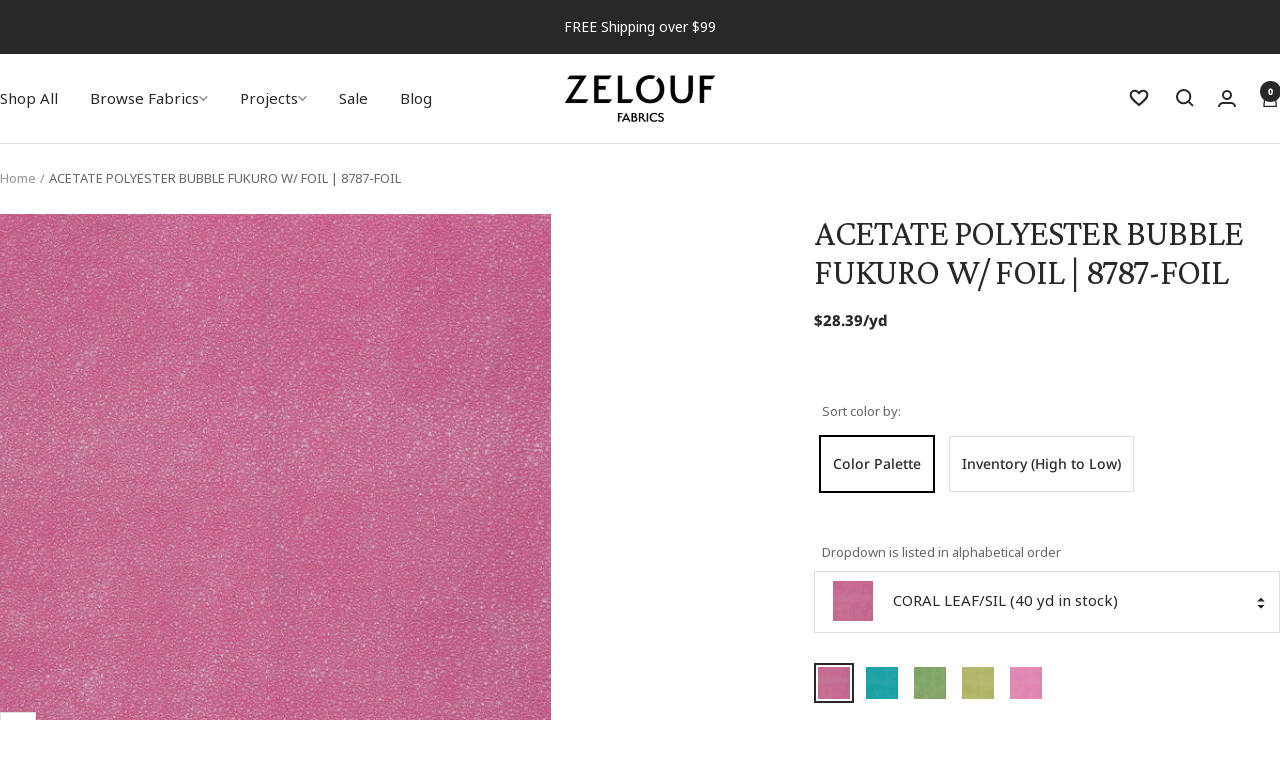

--- FILE ---
content_type: text/html; charset=utf-8
request_url: https://zelouffabrics.com/products/8787-foil-acetate-polyester-bubble-fukuro-w-foil
body_size: 50692
content:
<!doctype html><html class="no-js" lang="en" dir="ltr">
  <head>
    <meta charset="utf-8">
    <meta name="viewport" content="width=device-width, initial-scale=1.0, height=device-height, minimum-scale=1.0, maximum-scale=1.0">
    <meta name="theme-color" content="#ffffff">
    <meta name="google-site-verification" content="EDOpO-HpUfWc-AsvpyX2Rcv4nljfgGdIV25O3tMlfXw" /><script>const ensureInstantJS=()=>{window.InstantJS||(window.InstantJS={}),window.InstantJS.track||(window.InstantJS.trackQueue=[],window.InstantJS.track=function(){window.InstantJS.trackQueue.push(arguments)})};ensureInstantJS();const trackEvent=(()=>{const t=new Set;return e=>{const n=JSON.stringify(e);t.has(n)||!e[0].includes("track")||(t.add(n),window.InstantJS.track("MARKETING_PIXEL_EVENT_FIRED",[{event:e,provider:"META_PLATFORMS"}]))}})();(function(){const e=()=>{if(window.fbq?.callMethod){const t=window.fbq,e=function(){trackEvent([...arguments]),t.apply(this,arguments)};for(const n in t)t.hasOwnProperty(n)&&(e[n]=t[n]);window.fbq=e}else setTimeout(e,1)},t=()=>{const{_fbq:e}=window;if(e&&e.queue){e.queue.forEach(t=>trackEvent([...t]));const n=e.queue.push;e.queue.push=function(...t){trackEvent([...t[0]]);return n.apply(e.queue,t)}}else setTimeout(t,1)};e(),t()})();</script><link rel="shortcut icon" href="//zelouffabrics.com/cdn/shop/files/vectorise-logo.jpg?v=1685644262&width=96" type="image/png"><link rel="preconnect" href="https://cdn.shopify.com">
    <link rel="dns-prefetch" href="https://productreviews.shopifycdn.com">
    <link rel="dns-prefetch" href="https://www.google-analytics.com"><link rel="preconnect" href="https://fonts.shopifycdn.com" crossorigin><link rel="preload" as="style" href="//zelouffabrics.com/cdn/shop/t/179/assets/theme.css?v=23863310940105805671768496938">
    <link rel="preload" as="script" href="//zelouffabrics.com/cdn/shop/t/179/assets/vendor.js?v=32643890569905814191768496938">
    <link rel="preload" as="script" href="//zelouffabrics.com/cdn/shop/t/179/assets/theme.js?v=90627366758597222841768496938"><link rel="preload" as="fetch" href="/products/8787-foil-acetate-polyester-bubble-fukuro-w-foil.js" crossorigin><link rel="preload" as="script" href="//zelouffabrics.com/cdn/shop/t/179/assets/flickity.js?v=176646718982628074891768496938"><meta name="twitter:image:alt" content="#color_CORAL LEAF/SIL">
    
    <style>
  :root {--heading-color: 40, 40, 40;
    --text-color: 40, 40, 40;
    --background: 255, 255, 255;
    --secondary-background: 255, 255, 255;
    --border-color: 223, 223, 223;
    --border-color-darker: 169, 169, 169;
    --success-color: 46, 158, 123;
    --success-background: 213, 236, 229;
    --error-color: 222, 42, 42;
    --error-background: 253, 240, 240;
    --primary-button-background: 40, 40, 40;
    --primary-button-text-color: 255, 255, 255;
    --secondary-button-background: 255, 255, 255;
    --secondary-button-text-color: 40, 40, 40;
    --product-star-rating: 246, 164, 41;
    --product-on-sale-accent: 222, 42, 42;
    --product-sold-out-accent: 111, 113, 155;
    --product-custom-label-background: 64, 93, 230;
    --product-custom-label-text-color: 255, 255, 255;
    --product-custom-label-2-background: 243, 255, 52;
    --product-custom-label-2-text-color: 0, 0, 0;
    --product-low-stock-text-color: 222, 42, 42;
    --product-in-stock-text-color: 46, 158, 123;
    --loading-bar-background: 40, 40, 40;

    /* We duplicate some "base" colors as root colors, which is useful to use on drawer elements or popover without. Those should not be overridden to avoid issues */
    --root-heading-color: 40, 40, 40;
    --root-text-color: 40, 40, 40;
    --root-background: 255, 255, 255;
    --root-border-color: 223, 223, 223;
    --root-primary-button-background: 40, 40, 40;
    --root-primary-button-text-color: 255, 255, 255;

    --font-sans-serif: -apple-system, BlinkMacSystemFont, 'avenir next', avenir, 'segoe ui', 'helvetica neue', helvetica, Ubuntu, roboto, noto, arial, sans-serif;
    --font-serif: 'Iowan Old Style', 'Apple Garamond', Baskerville, 'Times New Roman', 'Droid Serif', Times, 'Source Serif Pro', serif, 'Apple Color Emoji', 'Segoe UI Emoji', 'Segoe UI Symbol';
    --heading-font-family: Crimson Pro, -apple-system, BlinkMacSystemFont, 'avenir next', avenir, 'segoe ui', 'helvetica neue', helvetica, Ubuntu, roboto, noto, arial, sans-serif;
    --text-font-family: Noto Sans,-apple-system, BlinkMacSystemFont, 'avenir next', avenir, 'segoe ui', 'helvetica neue', helvetica, Ubuntu, roboto, noto, arial, sans-serif;
    --base-font-size: 15px;
    --heading-font-weight: 400;
    --heading-font-style: normal;
    --heading-text-transform: normal;
    --text-font-weight: 400;
    --text-font-style: normal;
    --text-font-bold-weight: 700;

    /* Typography (font size) */
    --heading-xxsmall-font-size: 11px;
    --heading-xsmall-font-size: 11px;
    --heading-small-font-size: 12px;
    --heading-large-font-size: 36px;
    --heading-h1-font-size: 36px;
    --heading-h2-font-size: 30px;
    --heading-h3-font-size: 26px;
    --heading-h4-font-size: 24px;
    --heading-h5-font-size: 20px;
    --heading-h6-font-size: 16px;

    /* Control the look and feel of the theme by changing radius of various elements */
    --button-border-radius: 0px;
    --block-border-radius: 0px;
    --block-border-radius-reduced: 0px;
    --color-swatch-border-radius: 100%;

    /* Button size */
    --button-height: 48px;
    --button-small-height: 40px;

    /* Form related */
    --form-input-field-height: 48px;
    --form-input-gap: 16px;
    --form-submit-margin: 24px;

    /* Product listing related variables */
    --product-list-block-spacing: 32px;

    /* Video related */
    --play-button-background: 255, 255, 255;
    --play-button-arrow: 40, 40, 40;

    /* RTL support */
    --transform-logical-flip: 1;
    --transform-origin-start: left;
    --transform-origin-end: right;

    /* Other */
    --zoom-cursor-svg-url: url(//zelouffabrics.com/cdn/shop/t/179/assets/zoom-cursor.svg?v=39908859784506347231768496938);
    --arrow-right-svg-url: url(//zelouffabrics.com/cdn/shop/t/179/assets/arrow-right.svg?v=40046868119262634591768496938);
    --arrow-left-svg-url: url(//zelouffabrics.com/cdn/shop/t/179/assets/arrow-left.svg?v=158856395986752206651768496938);

    /* Some useful variables that we can reuse in our CSS. Some explanation are needed for some of them:
       - container-max-width-minus-gutters: represents the container max width without the edge gutters
       - container-outer-width: considering the screen width, represent all the space outside the container
       - container-outer-margin: same as container-outer-width but get set to 0 inside a container
       - container-inner-width: the effective space inside the container (minus gutters)
       - grid-column-width: represents the width of a single column of the grid
       - vertical-breather: this is a variable that defines the global "spacing" between sections, and inside the section
                            to create some "breath" and minimum spacing
     */
    --container-max-width: 1600px;
    --container-gutter: 24px;
    --container-max-width-minus-gutters: calc(var(--container-max-width) - (var(--container-gutter)) * 2);
    --container-outer-width: max(calc((100vw - var(--container-max-width-minus-gutters)) / 2), var(--container-gutter));
    --container-outer-margin: var(--container-outer-width);
    --container-inner-width: calc(100vw - var(--container-outer-width) * 2);

    --grid-column-count: 10;
    --grid-gap: 24px;
    --grid-column-width: calc((100vw - var(--container-outer-width) * 2 - var(--grid-gap) * (var(--grid-column-count) - 1)) / var(--grid-column-count));

    --vertical-breather: 48px;
    --vertical-breather-tight: 48px;

    /* Shopify related variables */
    --payment-terms-background-color: #ffffff;
  }

  @media screen and (min-width: 741px) {
    :root {
      --container-gutter: 40px;
      --grid-column-count: 20;
      --vertical-breather: 64px;
      --vertical-breather-tight: 64px;

      /* Typography (font size) */
      --heading-xsmall-font-size: 12px;
      --heading-small-font-size: 13px;
      --heading-large-font-size: 52px;
      --heading-h1-font-size: 48px;
      --heading-h2-font-size: 38px;
      --heading-h3-font-size: 32px;
      --heading-h4-font-size: 24px;
      --heading-h5-font-size: 20px;
      --heading-h6-font-size: 18px;

      /* Form related */
      --form-input-field-height: 52px;
      --form-submit-margin: 32px;

      /* Button size */
      --button-height: 52px;
      --button-small-height: 44px;
    }
  }

  @media screen and (min-width: 1200px) {
    :root {
      --vertical-breather: 80px;
      --vertical-breather-tight: 64px;
      --product-list-block-spacing: 48px;

      /* Typography */
      --heading-large-font-size: 64px;
      --heading-h1-font-size: 56px;
      --heading-h2-font-size: 48px;
      --heading-h3-font-size: 36px;
      --heading-h4-font-size: 30px;
      --heading-h5-font-size: 24px;
      --heading-h6-font-size: 18px;
    }
  }

  @media screen and (min-width: 1600px) {
    :root {
      --vertical-breather: 90px;
      --vertical-breather-tight: 64px;
    }
  }

  /* Mega menu font */
  @font-face {
  font-family: Figtree;
  font-weight: 400;
  font-style: normal;
  src: url("//zelouffabrics.com/cdn/fonts/figtree/figtree_n4.3c0838aba1701047e60be6a99a1b0a40ce9b8419.woff2") format("woff2"),
       url("//zelouffabrics.com/cdn/fonts/figtree/figtree_n4.c0575d1db21fc3821f17fd6617d3dee552312137.woff") format("woff");
}

</style>
    <script>
  // This allows to expose several variables to the global scope, to be used in scripts
  window.themeVariables = {
    settings: {
      direction: "ltr",
      pageType: "product",
      cartCount: 0,
      moneyFormat: "${{amount}}",
      moneyWithCurrencyFormat: "${{amount}} USD",
      showVendor: false,
      discountMode: "saving",
      currencyCodeEnabled: false,
      cartType: "drawer",
      cartCurrency: "USD",
      cartMinimumAmountThreshold: 2000,
      freeSampleProduct: {"id":4677103222872,"title":"Free Swatch","handle":"free-sample-product","description":"","published_at":"2024-08-28T13:18:01-04:00","created_at":"2020-07-06T07:29:06-04:00","vendor":"Zelouf Fabrics","type":"Swatch","tags":[],"price":0,"price_min":0,"price_max":0,"available":true,"price_varies":false,"compare_at_price":null,"compare_at_price_min":0,"compare_at_price_max":0,"compare_at_price_varies":false,"variants":[{"id":33118861918296,"title":"Default Title","option1":"Default Title","option2":null,"option3":null,"sku":"212299","requires_shipping":true,"taxable":false,"featured_image":null,"available":true,"name":"Free Swatch","public_title":null,"options":["Default Title"],"price":0,"weight":57,"compare_at_price":null,"inventory_management":null,"barcode":"","requires_selling_plan":false,"selling_plan_allocations":[],"quantity_rule":{"min":1,"max":null,"increment":1}}],"images":["\/\/zelouffabrics.com\/cdn\/shop\/products\/swatchgraphic.jpg?v=1618497178"],"featured_image":"\/\/zelouffabrics.com\/cdn\/shop\/products\/swatchgraphic.jpg?v=1618497178","options":["Title"],"media":[{"alt":"Free Swatch   Zelouf Fabrics","id":15144620949691,"position":1,"preview_image":{"aspect_ratio":1.17,"height":1869,"width":2187,"src":"\/\/zelouffabrics.com\/cdn\/shop\/products\/swatchgraphic.jpg?v=1618497178"},"aspect_ratio":1.17,"height":1869,"media_type":"image","src":"\/\/zelouffabrics.com\/cdn\/shop\/products\/swatchgraphic.jpg?v=1618497178","width":2187}],"requires_selling_plan":false,"selling_plan_groups":[],"content":""},
      freeSamplesThreshold: 10,
      mobileZoomFactor: 2.5
    },

    routes: {
      host: "zelouffabrics.com",
      rootUrl: "\/",
      rootUrlWithoutSlash: '',
      cartUrl: "\/cart",
      cartAddUrl: "\/cart\/add",
      cartChangeUrl: "\/cart\/change",
      searchUrl: "\/search",
      predictiveSearchUrl: "\/search\/suggest",
      productRecommendationsUrl: "\/recommendations\/products"
    },

    strings: {
      accessibilityDelete: "Delete",
      accessibilityClose: "Close",
      collectionSoldOut: "Sold out",
      collectionDiscount: "Save @savings@",
      productSalePrice: "Sale price",
      productRegularPrice: "Regular price",
      productFormUnavailable: "Unavailable",
      productFormSoldOut: "Sold out",
      productFormPreOrder: "Pre-order",
      productFormAddToCart: "Add to cart",
      searchNoResults: "No results could be found.",
      searchNewSearch: "New search",
      searchProducts: "Products",
      searchArticles: "Journal",
      searchPages: "Pages",
      searchCollections: "Collections",
      cartViewCart: "View cart",
      cartItemAdded: "Item added to your cart!",
      cartItemAddedShort: "Added to your cart!",
      cartAddOrderNote: "Add order note",
      cartEditOrderNote: "Edit order note",
      shippingEstimatorNoResults: "Sorry, we do not ship to your address.",
      shippingEstimatorOneResult: "There is one shipping rate for your address:",
      shippingEstimatorMultipleResults: "There are several shipping rates for your address:",
      shippingEstimatorError: "One or more error occurred while retrieving shipping rates:"
    },

    libs: {
      flickity: "\/\/zelouffabrics.com\/cdn\/shop\/t\/179\/assets\/flickity.js?v=176646718982628074891768496938",
      photoswipe: "\/\/zelouffabrics.com\/cdn\/shop\/t\/179\/assets\/photoswipe.js?v=132268647426145925301768496938",
      qrCode: "\/\/zelouffabrics.com\/cdn\/shopifycloud\/storefront\/assets\/themes_support\/vendor\/qrcode-3f2b403b.js"
    },

    breakpoints: {
      phone: 'screen and (max-width: 740px)',
      tablet: 'screen and (min-width: 741px) and (max-width: 999px)',
      tabletAndUp: 'screen and (min-width: 741px)',
      pocket: 'screen and (max-width: 999px)',
      lap: 'screen and (min-width: 1000px) and (max-width: 1199px)',
      lapAndUp: 'screen and (min-width: 1000px)',
      desktop: 'screen and (min-width: 1200px)',
      wide: 'screen and (min-width: 1400px)'
    }
  };

  window.addEventListener('pageshow', async () => {
    const cartContent = await (await fetch(`${window.themeVariables.routes.cartUrl}.js`, {cache: 'reload'})).json();
    document.documentElement.dispatchEvent(new CustomEvent('cart:refresh', {detail: {cart: cartContent}}));
  });

  if ('noModule' in HTMLScriptElement.prototype) {
    // Old browsers (like IE) that does not support module will be considered as if not executing JS at all
    document.documentElement.className = document.documentElement.className.replace('no-js', 'js');

    requestAnimationFrame(() => {
      const viewportHeight = (window.visualViewport ? window.visualViewport.height : document.documentElement.clientHeight);
      document.documentElement.style.setProperty('--window-height',viewportHeight + 'px');
    });
  }// We save the product ID in local storage to be eventually used for recently viewed section
    try {
      const items = JSON.parse(localStorage.getItem('theme:recently-viewed-products') || '[]');

      // We check if the current product already exists, and if it does not, we add it at the start
      if (!items.includes(7576934973670)) {
        items.unshift(7576934973670);
      }

      localStorage.setItem('theme:recently-viewed-products', JSON.stringify(items.slice(0, 20)));
    } catch (e) {
      // Safari in private mode does not allow setting item, we silently fail
    }</script>

    <link rel="stylesheet" href="//zelouffabrics.com/cdn/shop/t/179/assets/fonts.css?v=29570681345744114121768939617">
    <link rel="stylesheet" href="//zelouffabrics.com/cdn/shop/t/179/assets/theme.css?v=23863310940105805671768496938">
    <link rel="stylesheet" href="//zelouffabrics.com/cdn/shop/t/179/assets/rs-custom.css?v=69788771797318852001768496938">

    <script src="//zelouffabrics.com/cdn/shop/t/179/assets/vendor.js?v=32643890569905814191768496938" defer></script>
    <script src="//zelouffabrics.com/cdn/shop/t/179/assets/theme.js?v=90627366758597222841768496938" defer></script>
    <script src="//zelouffabrics.com/cdn/shop/t/179/assets/custom.js?v=141667737483452133241768496938" defer></script>

    
    
    
    <script>window.performance && window.performance.mark && window.performance.mark('shopify.content_for_header.start');</script><meta name="google-site-verification" content="eF67CM6WfJLRdvkrc0FXItTItTzGqTcIYnUpDehacVU">
<meta name="facebook-domain-verification" content="5ppjkv10d86immobynckecyzx8fi6d">
<meta id="shopify-digital-wallet" name="shopify-digital-wallet" content="/25399722072/digital_wallets/dialog">
<meta name="shopify-checkout-api-token" content="2056d7e89e55b5df4e52964be5d59e71">
<meta id="in-context-paypal-metadata" data-shop-id="25399722072" data-venmo-supported="false" data-environment="production" data-locale="en_US" data-paypal-v4="true" data-currency="USD">
<link rel="alternate" type="application/json+oembed" href="https://zelouffabrics.com/products/8787-foil-acetate-polyester-bubble-fukuro-w-foil.oembed">
<script async="async" src="/checkouts/internal/preloads.js?locale=en-US"></script>
<link rel="preconnect" href="https://shop.app" crossorigin="anonymous">
<script async="async" src="https://shop.app/checkouts/internal/preloads.js?locale=en-US&shop_id=25399722072" crossorigin="anonymous"></script>
<script id="apple-pay-shop-capabilities" type="application/json">{"shopId":25399722072,"countryCode":"US","currencyCode":"USD","merchantCapabilities":["supports3DS"],"merchantId":"gid:\/\/shopify\/Shop\/25399722072","merchantName":"Zelouf Fabrics ","requiredBillingContactFields":["postalAddress","email"],"requiredShippingContactFields":["postalAddress","email"],"shippingType":"shipping","supportedNetworks":["visa","masterCard","amex","discover","elo","jcb"],"total":{"type":"pending","label":"Zelouf Fabrics ","amount":"1.00"},"shopifyPaymentsEnabled":true,"supportsSubscriptions":true}</script>
<script id="shopify-features" type="application/json">{"accessToken":"2056d7e89e55b5df4e52964be5d59e71","betas":["rich-media-storefront-analytics"],"domain":"zelouffabrics.com","predictiveSearch":true,"shopId":25399722072,"locale":"en"}</script>
<script>var Shopify = Shopify || {};
Shopify.shop = "zelouf.myshopify.com";
Shopify.locale = "en";
Shopify.currency = {"active":"USD","rate":"1.0"};
Shopify.country = "US";
Shopify.theme = {"name":"Final - Nordic - 1 - 15 - MR 2026 Banner 2","id":155675230438,"schema_name":"Focal","schema_version":"11.2.1","theme_store_id":714,"role":"main"};
Shopify.theme.handle = "null";
Shopify.theme.style = {"id":null,"handle":null};
Shopify.cdnHost = "zelouffabrics.com/cdn";
Shopify.routes = Shopify.routes || {};
Shopify.routes.root = "/";</script>
<script type="module">!function(o){(o.Shopify=o.Shopify||{}).modules=!0}(window);</script>
<script>!function(o){function n(){var o=[];function n(){o.push(Array.prototype.slice.apply(arguments))}return n.q=o,n}var t=o.Shopify=o.Shopify||{};t.loadFeatures=n(),t.autoloadFeatures=n()}(window);</script>
<script>
  window.ShopifyPay = window.ShopifyPay || {};
  window.ShopifyPay.apiHost = "shop.app\/pay";
  window.ShopifyPay.redirectState = null;
</script>
<script id="shop-js-analytics" type="application/json">{"pageType":"product"}</script>
<script defer="defer" async type="module" src="//zelouffabrics.com/cdn/shopifycloud/shop-js/modules/v2/client.init-shop-cart-sync_BdyHc3Nr.en.esm.js"></script>
<script defer="defer" async type="module" src="//zelouffabrics.com/cdn/shopifycloud/shop-js/modules/v2/chunk.common_Daul8nwZ.esm.js"></script>
<script type="module">
  await import("//zelouffabrics.com/cdn/shopifycloud/shop-js/modules/v2/client.init-shop-cart-sync_BdyHc3Nr.en.esm.js");
await import("//zelouffabrics.com/cdn/shopifycloud/shop-js/modules/v2/chunk.common_Daul8nwZ.esm.js");

  window.Shopify.SignInWithShop?.initShopCartSync?.({"fedCMEnabled":true,"windoidEnabled":true});

</script>
<script defer="defer" async type="module" src="//zelouffabrics.com/cdn/shopifycloud/shop-js/modules/v2/client.payment-terms_MV4M3zvL.en.esm.js"></script>
<script defer="defer" async type="module" src="//zelouffabrics.com/cdn/shopifycloud/shop-js/modules/v2/chunk.common_Daul8nwZ.esm.js"></script>
<script defer="defer" async type="module" src="//zelouffabrics.com/cdn/shopifycloud/shop-js/modules/v2/chunk.modal_CQq8HTM6.esm.js"></script>
<script type="module">
  await import("//zelouffabrics.com/cdn/shopifycloud/shop-js/modules/v2/client.payment-terms_MV4M3zvL.en.esm.js");
await import("//zelouffabrics.com/cdn/shopifycloud/shop-js/modules/v2/chunk.common_Daul8nwZ.esm.js");
await import("//zelouffabrics.com/cdn/shopifycloud/shop-js/modules/v2/chunk.modal_CQq8HTM6.esm.js");

  
</script>
<script>
  window.Shopify = window.Shopify || {};
  if (!window.Shopify.featureAssets) window.Shopify.featureAssets = {};
  window.Shopify.featureAssets['shop-js'] = {"shop-cart-sync":["modules/v2/client.shop-cart-sync_QYOiDySF.en.esm.js","modules/v2/chunk.common_Daul8nwZ.esm.js"],"init-fed-cm":["modules/v2/client.init-fed-cm_DchLp9rc.en.esm.js","modules/v2/chunk.common_Daul8nwZ.esm.js"],"shop-button":["modules/v2/client.shop-button_OV7bAJc5.en.esm.js","modules/v2/chunk.common_Daul8nwZ.esm.js"],"init-windoid":["modules/v2/client.init-windoid_DwxFKQ8e.en.esm.js","modules/v2/chunk.common_Daul8nwZ.esm.js"],"shop-cash-offers":["modules/v2/client.shop-cash-offers_DWtL6Bq3.en.esm.js","modules/v2/chunk.common_Daul8nwZ.esm.js","modules/v2/chunk.modal_CQq8HTM6.esm.js"],"shop-toast-manager":["modules/v2/client.shop-toast-manager_CX9r1SjA.en.esm.js","modules/v2/chunk.common_Daul8nwZ.esm.js"],"init-shop-email-lookup-coordinator":["modules/v2/client.init-shop-email-lookup-coordinator_UhKnw74l.en.esm.js","modules/v2/chunk.common_Daul8nwZ.esm.js"],"pay-button":["modules/v2/client.pay-button_DzxNnLDY.en.esm.js","modules/v2/chunk.common_Daul8nwZ.esm.js"],"avatar":["modules/v2/client.avatar_BTnouDA3.en.esm.js"],"init-shop-cart-sync":["modules/v2/client.init-shop-cart-sync_BdyHc3Nr.en.esm.js","modules/v2/chunk.common_Daul8nwZ.esm.js"],"shop-login-button":["modules/v2/client.shop-login-button_D8B466_1.en.esm.js","modules/v2/chunk.common_Daul8nwZ.esm.js","modules/v2/chunk.modal_CQq8HTM6.esm.js"],"init-customer-accounts-sign-up":["modules/v2/client.init-customer-accounts-sign-up_C8fpPm4i.en.esm.js","modules/v2/client.shop-login-button_D8B466_1.en.esm.js","modules/v2/chunk.common_Daul8nwZ.esm.js","modules/v2/chunk.modal_CQq8HTM6.esm.js"],"init-shop-for-new-customer-accounts":["modules/v2/client.init-shop-for-new-customer-accounts_CVTO0Ztu.en.esm.js","modules/v2/client.shop-login-button_D8B466_1.en.esm.js","modules/v2/chunk.common_Daul8nwZ.esm.js","modules/v2/chunk.modal_CQq8HTM6.esm.js"],"init-customer-accounts":["modules/v2/client.init-customer-accounts_dRgKMfrE.en.esm.js","modules/v2/client.shop-login-button_D8B466_1.en.esm.js","modules/v2/chunk.common_Daul8nwZ.esm.js","modules/v2/chunk.modal_CQq8HTM6.esm.js"],"shop-follow-button":["modules/v2/client.shop-follow-button_CkZpjEct.en.esm.js","modules/v2/chunk.common_Daul8nwZ.esm.js","modules/v2/chunk.modal_CQq8HTM6.esm.js"],"lead-capture":["modules/v2/client.lead-capture_BntHBhfp.en.esm.js","modules/v2/chunk.common_Daul8nwZ.esm.js","modules/v2/chunk.modal_CQq8HTM6.esm.js"],"checkout-modal":["modules/v2/client.checkout-modal_CfxcYbTm.en.esm.js","modules/v2/chunk.common_Daul8nwZ.esm.js","modules/v2/chunk.modal_CQq8HTM6.esm.js"],"shop-login":["modules/v2/client.shop-login_Da4GZ2H6.en.esm.js","modules/v2/chunk.common_Daul8nwZ.esm.js","modules/v2/chunk.modal_CQq8HTM6.esm.js"],"payment-terms":["modules/v2/client.payment-terms_MV4M3zvL.en.esm.js","modules/v2/chunk.common_Daul8nwZ.esm.js","modules/v2/chunk.modal_CQq8HTM6.esm.js"]};
</script>
<script>(function() {
  var isLoaded = false;
  function asyncLoad() {
    if (isLoaded) return;
    isLoaded = true;
    var urls = ["\/\/code.tidio.co\/bog0wic7zu5aqvelztld8ts2b2e8py7z.js?shop=zelouf.myshopify.com","\/\/cdn.shopify.com\/proxy\/490d0b12520efd1d23c5688ab3be94d90508eb28b96d54e97eed93e6ca6c49c7\/bingshoppingtool-t2app-prod.trafficmanager.net\/uet\/tracking_script?shop=zelouf.myshopify.com\u0026sp-cache-control=cHVibGljLCBtYXgtYWdlPTkwMA","https:\/\/static.klaviyo.com\/onsite\/js\/klaviyo.js?company_id=PrguXs\u0026shop=zelouf.myshopify.com","https:\/\/cdn.attn.tv\/zelouffabrics\/dtag.js?shop=zelouf.myshopify.com","https:\/\/cdn.shopify.com\/s\/files\/1\/0253\/9972\/2072\/t\/179\/assets\/yoast-active-script.js?v=1768496938\u0026shop=zelouf.myshopify.com","https:\/\/cdn.shopify.com\/s\/files\/1\/0253\/9972\/2072\/t\/179\/assets\/instant-pixel-site_a34a844bd91746d19d6df0a7fdd55ca3.js?v=1768496938\u0026shop=zelouf.myshopify.com"];
    for (var i = 0; i < urls.length; i++) {
      var s = document.createElement('script');
      s.type = 'text/javascript';
      s.async = true;
      s.src = urls[i];
      var x = document.getElementsByTagName('script')[0];
      x.parentNode.insertBefore(s, x);
    }
  };
  if(window.attachEvent) {
    window.attachEvent('onload', asyncLoad);
  } else {
    window.addEventListener('load', asyncLoad, false);
  }
})();</script>
<script id="__st">var __st={"a":25399722072,"offset":-18000,"reqid":"6bd71c35-7bd4-40c9-9059-b5b31027589b-1768993650","pageurl":"zelouffabrics.com\/products\/8787-foil-acetate-polyester-bubble-fukuro-w-foil","u":"ddbd930041db","p":"product","rtyp":"product","rid":7576934973670};</script>
<script>window.ShopifyPaypalV4VisibilityTracking = true;</script>
<script id="captcha-bootstrap">!function(){'use strict';const t='contact',e='account',n='new_comment',o=[[t,t],['blogs',n],['comments',n],[t,'customer']],c=[[e,'customer_login'],[e,'guest_login'],[e,'recover_customer_password'],[e,'create_customer']],r=t=>t.map((([t,e])=>`form[action*='/${t}']:not([data-nocaptcha='true']) input[name='form_type'][value='${e}']`)).join(','),a=t=>()=>t?[...document.querySelectorAll(t)].map((t=>t.form)):[];function s(){const t=[...o],e=r(t);return a(e)}const i='password',u='form_key',d=['recaptcha-v3-token','g-recaptcha-response','h-captcha-response',i],f=()=>{try{return window.sessionStorage}catch{return}},m='__shopify_v',_=t=>t.elements[u];function p(t,e,n=!1){try{const o=window.sessionStorage,c=JSON.parse(o.getItem(e)),{data:r}=function(t){const{data:e,action:n}=t;return t[m]||n?{data:e,action:n}:{data:t,action:n}}(c);for(const[e,n]of Object.entries(r))t.elements[e]&&(t.elements[e].value=n);n&&o.removeItem(e)}catch(o){console.error('form repopulation failed',{error:o})}}const l='form_type',E='cptcha';function T(t){t.dataset[E]=!0}const w=window,h=w.document,L='Shopify',v='ce_forms',y='captcha';let A=!1;((t,e)=>{const n=(g='f06e6c50-85a8-45c8-87d0-21a2b65856fe',I='https://cdn.shopify.com/shopifycloud/storefront-forms-hcaptcha/ce_storefront_forms_captcha_hcaptcha.v1.5.2.iife.js',D={infoText:'Protected by hCaptcha',privacyText:'Privacy',termsText:'Terms'},(t,e,n)=>{const o=w[L][v],c=o.bindForm;if(c)return c(t,g,e,D).then(n);var r;o.q.push([[t,g,e,D],n]),r=I,A||(h.body.append(Object.assign(h.createElement('script'),{id:'captcha-provider',async:!0,src:r})),A=!0)});var g,I,D;w[L]=w[L]||{},w[L][v]=w[L][v]||{},w[L][v].q=[],w[L][y]=w[L][y]||{},w[L][y].protect=function(t,e){n(t,void 0,e),T(t)},Object.freeze(w[L][y]),function(t,e,n,w,h,L){const[v,y,A,g]=function(t,e,n){const i=e?o:[],u=t?c:[],d=[...i,...u],f=r(d),m=r(i),_=r(d.filter((([t,e])=>n.includes(e))));return[a(f),a(m),a(_),s()]}(w,h,L),I=t=>{const e=t.target;return e instanceof HTMLFormElement?e:e&&e.form},D=t=>v().includes(t);t.addEventListener('submit',(t=>{const e=I(t);if(!e)return;const n=D(e)&&!e.dataset.hcaptchaBound&&!e.dataset.recaptchaBound,o=_(e),c=g().includes(e)&&(!o||!o.value);(n||c)&&t.preventDefault(),c&&!n&&(function(t){try{if(!f())return;!function(t){const e=f();if(!e)return;const n=_(t);if(!n)return;const o=n.value;o&&e.removeItem(o)}(t);const e=Array.from(Array(32),(()=>Math.random().toString(36)[2])).join('');!function(t,e){_(t)||t.append(Object.assign(document.createElement('input'),{type:'hidden',name:u})),t.elements[u].value=e}(t,e),function(t,e){const n=f();if(!n)return;const o=[...t.querySelectorAll(`input[type='${i}']`)].map((({name:t})=>t)),c=[...d,...o],r={};for(const[a,s]of new FormData(t).entries())c.includes(a)||(r[a]=s);n.setItem(e,JSON.stringify({[m]:1,action:t.action,data:r}))}(t,e)}catch(e){console.error('failed to persist form',e)}}(e),e.submit())}));const S=(t,e)=>{t&&!t.dataset[E]&&(n(t,e.some((e=>e===t))),T(t))};for(const o of['focusin','change'])t.addEventListener(o,(t=>{const e=I(t);D(e)&&S(e,y())}));const B=e.get('form_key'),M=e.get(l),P=B&&M;t.addEventListener('DOMContentLoaded',(()=>{const t=y();if(P)for(const e of t)e.elements[l].value===M&&p(e,B);[...new Set([...A(),...v().filter((t=>'true'===t.dataset.shopifyCaptcha))])].forEach((e=>S(e,t)))}))}(h,new URLSearchParams(w.location.search),n,t,e,['guest_login'])})(!0,!0)}();</script>
<script integrity="sha256-4kQ18oKyAcykRKYeNunJcIwy7WH5gtpwJnB7kiuLZ1E=" data-source-attribution="shopify.loadfeatures" defer="defer" src="//zelouffabrics.com/cdn/shopifycloud/storefront/assets/storefront/load_feature-a0a9edcb.js" crossorigin="anonymous"></script>
<script crossorigin="anonymous" defer="defer" src="//zelouffabrics.com/cdn/shopifycloud/storefront/assets/shopify_pay/storefront-65b4c6d7.js?v=20250812"></script>
<script data-source-attribution="shopify.dynamic_checkout.dynamic.init">var Shopify=Shopify||{};Shopify.PaymentButton=Shopify.PaymentButton||{isStorefrontPortableWallets:!0,init:function(){window.Shopify.PaymentButton.init=function(){};var t=document.createElement("script");t.src="https://zelouffabrics.com/cdn/shopifycloud/portable-wallets/latest/portable-wallets.en.js",t.type="module",document.head.appendChild(t)}};
</script>
<script data-source-attribution="shopify.dynamic_checkout.buyer_consent">
  function portableWalletsHideBuyerConsent(e){var t=document.getElementById("shopify-buyer-consent"),n=document.getElementById("shopify-subscription-policy-button");t&&n&&(t.classList.add("hidden"),t.setAttribute("aria-hidden","true"),n.removeEventListener("click",e))}function portableWalletsShowBuyerConsent(e){var t=document.getElementById("shopify-buyer-consent"),n=document.getElementById("shopify-subscription-policy-button");t&&n&&(t.classList.remove("hidden"),t.removeAttribute("aria-hidden"),n.addEventListener("click",e))}window.Shopify?.PaymentButton&&(window.Shopify.PaymentButton.hideBuyerConsent=portableWalletsHideBuyerConsent,window.Shopify.PaymentButton.showBuyerConsent=portableWalletsShowBuyerConsent);
</script>
<script data-source-attribution="shopify.dynamic_checkout.cart.bootstrap">document.addEventListener("DOMContentLoaded",(function(){function t(){return document.querySelector("shopify-accelerated-checkout-cart, shopify-accelerated-checkout")}if(t())Shopify.PaymentButton.init();else{new MutationObserver((function(e,n){t()&&(Shopify.PaymentButton.init(),n.disconnect())})).observe(document.body,{childList:!0,subtree:!0})}}));
</script>
<link id="shopify-accelerated-checkout-styles" rel="stylesheet" media="screen" href="https://zelouffabrics.com/cdn/shopifycloud/portable-wallets/latest/accelerated-checkout-backwards-compat.css" crossorigin="anonymous">
<style id="shopify-accelerated-checkout-cart">
        #shopify-buyer-consent {
  margin-top: 1em;
  display: inline-block;
  width: 100%;
}

#shopify-buyer-consent.hidden {
  display: none;
}

#shopify-subscription-policy-button {
  background: none;
  border: none;
  padding: 0;
  text-decoration: underline;
  font-size: inherit;
  cursor: pointer;
}

#shopify-subscription-policy-button::before {
  box-shadow: none;
}

      </style>

<script>window.performance && window.performance.mark && window.performance.mark('shopify.content_for_header.end');</script>
    
  
  
    
    <script type="text/javascript">
      (function(c,l,a,r,i,t,y){
          c[a]=c[a]||function(){(c[a].q=c[a].q||[]).push(arguments)};
          t=l.createElement(r);t.async=1;t.src="https://www.clarity.ms/tag/"+i;
          y=l.getElementsByTagName(r)[0];y.parentNode.insertBefore(t,y);
      })(window, document, "clarity", "script", "kynn4ndhcu");
    </script>
    <script>window.is_hulkpo_installed=false</script>
  <!-- BEGIN app block: shopify://apps/lipscore-reviews/blocks/lipscore-init/e89bfb0c-cc26-450f-9297-cec873403986 -->

<script type="text/javascript">
  //<![CDATA[
  window.lipscoreInit = function() {
      lipscore.init({
          apiKey: "491fcb0a305207cb09f73450"
      });
  };

  (function() {
      var scr = document.createElement('script'); scr.async = 1;
      scr.src = "//static.lipscore.com/assets/en/lipscore-v1.js";
      document.getElementsByTagName('head')[0].appendChild(scr);
  })();var count = 0;
      function initWidgets() {
          count++;
          try {
              window.lipscore.initWidgets(true);
          } catch (e) { }

          setTimeout(
              function () {
                  initWidgets();
              }, (0.3 * 1000));
      }

      initWidgets();//]]>
</script>
<!-- END app block --><!-- BEGIN app block: shopify://apps/hulk-discounts/blocks/app-embed/25745434-52e7-4378-88f1-890df18a0110 --><!-- BEGIN app snippet: hulkapps_volume_discount -->
    <script>
      var is_po = false
      if(window.hulkapps != undefined && window.hulkapps != '' ){
        var is_po = window.hulkapps.is_product_option
      }
      
        window.hulkapps = {
          shop_slug: "zelouf",
          store_id: "zelouf.myshopify.com",
          money_format: "${{amount}}",
          cart: null,
          product: null,
          product_collections: null,
          product_variants: null,
          is_volume_discount: true,
          is_product_option: is_po,
          product_id: null,
          page_type: null,
          po_url: "https://productoption.hulkapps.com",
          vd_url: "https://volumediscount.hulkapps.com",
          vd_proxy_url: "https://zelouffabrics.com",
          customer: null
        }
        

        window.hulkapps.page_type = "cart";
        window.hulkapps.cart = {"note":null,"attributes":{},"original_total_price":0,"total_price":0,"total_discount":0,"total_weight":0.0,"item_count":0,"items":[],"requires_shipping":false,"currency":"USD","items_subtotal_price":0,"cart_level_discount_applications":[],"checkout_charge_amount":0}
        if (typeof window.hulkapps.cart.items == "object") {
          for (var i=0; i<window.hulkapps.cart.items.length; i++) {
            ["sku", "grams", "vendor", "url", "image", "handle", "requires_shipping", "product_type", "product_description"].map(function(a) {
              delete window.hulkapps.cart.items[i][a]
            })
          }
        }
        window.hulkapps.cart_collections = {}
        window.hulkapps.product_tags = {}
        

      
        window.hulkapps.page_type = "product"
        window.hulkapps.product_id = "7576934973670";
        window.hulkapps.product = {"id":7576934973670,"title":"ACETATE POLYESTER BUBBLE FUKURO W\/ FOIL  | 8787-FOIL","handle":"8787-foil-acetate-polyester-bubble-fukuro-w-foil","description":"\u003cp\u003eKNIT\u003c\/p\u003e\u003cp\u003eContents: 50% ACETATE 45% POLY 5% SPAN\u003c\/p\u003e\u003cp\u003eWeight-Gr\/Sqm: 249.7227\u003c\/p\u003e\u003cp\u003eWidth: 48\/50\"\u003c\/p\u003e\u003cp\u003eCountry of origin: KOREA\u003c\/p\u003e","published_at":"2022-03-16T15:27:22-04:00","created_at":"2022-01-27T10:13:16-05:00","vendor":"Zelouf Fabrics","type":"","tags":["2017 AND PRIOR","FALL\/HOLIDAY","FOIL","GREEN","KNIT","NOVELTY","PINK","POLY KNIT","YELLOW"],"price":2839,"price_min":2839,"price_max":2839,"available":true,"price_varies":false,"compare_at_price":null,"compare_at_price_min":0,"compare_at_price_max":0,"compare_at_price_varies":false,"variants":[{"id":42362222903526,"title":"CORAL LEAF\/SIL","option1":"CORAL LEAF\/SIL","option2":null,"option3":null,"sku":"89636","requires_shipping":true,"taxable":true,"featured_image":{"id":36764281077990,"product_id":7576934973670,"position":1,"created_at":"2022-02-11T10:53:14-05:00","updated_at":"2024-02-07T12:40:45-05:00","alt":"#color_CORAL LEAF\/SIL","width":2000,"height":1472,"src":"\/\/zelouffabrics.com\/cdn\/shop\/products\/8787-FOILCORALLEAFSIL_2.jpg?v=1707327645","variant_ids":[42362222903526]},"available":true,"name":"ACETATE POLYESTER BUBBLE FUKURO W\/ FOIL  | 8787-FOIL - CORAL LEAF\/SIL","public_title":"CORAL LEAF\/SIL","options":["CORAL LEAF\/SIL"],"price":2839,"weight":340,"compare_at_price":null,"inventory_management":"shopify","barcode":null,"featured_media":{"alt":"#color_CORAL LEAF\/SIL","id":29320313405670,"position":1,"preview_image":{"aspect_ratio":1.359,"height":1472,"width":2000,"src":"\/\/zelouffabrics.com\/cdn\/shop\/products\/8787-FOILCORALLEAFSIL_2.jpg?v=1707327645"}},"requires_selling_plan":false,"selling_plan_allocations":[],"quantity_rule":{"min":1,"max":null,"increment":1}},{"id":42362222969062,"title":"HOT PINK\/SIL","option1":"HOT PINK\/SIL","option2":null,"option3":null,"sku":"89644","requires_shipping":true,"taxable":true,"featured_image":{"id":36764280881382,"product_id":7576934973670,"position":3,"created_at":"2022-02-11T10:53:14-05:00","updated_at":"2024-02-07T12:41:11-05:00","alt":"#color_HOT PINK\/SIL","width":2000,"height":1472,"src":"\/\/zelouffabrics.com\/cdn\/shop\/products\/8787-FOILHOTPINKSIL_2.jpg?v=1707327671","variant_ids":[42362222969062]},"available":true,"name":"ACETATE POLYESTER BUBBLE FUKURO W\/ FOIL  | 8787-FOIL - HOT PINK\/SIL","public_title":"HOT PINK\/SIL","options":["HOT PINK\/SIL"],"price":2839,"weight":340,"compare_at_price":null,"inventory_management":"shopify","barcode":null,"featured_media":{"alt":"#color_HOT PINK\/SIL","id":29320313471206,"position":3,"preview_image":{"aspect_ratio":1.359,"height":1472,"width":2000,"src":"\/\/zelouffabrics.com\/cdn\/shop\/products\/8787-FOILHOTPINKSIL_2.jpg?v=1707327671"}},"requires_selling_plan":false,"selling_plan_allocations":[],"quantity_rule":{"min":1,"max":null,"increment":1}},{"id":42362223034598,"title":"MINT LEAF\/SIL","option1":"MINT LEAF\/SIL","option2":null,"option3":null,"sku":"89640","requires_shipping":true,"taxable":true,"featured_image":{"id":36764281143526,"product_id":7576934973670,"position":5,"created_at":"2022-02-11T10:53:14-05:00","updated_at":"2024-02-07T12:40:16-05:00","alt":"#color_MINT LEAF\/SIL","width":2000,"height":1472,"src":"\/\/zelouffabrics.com\/cdn\/shop\/products\/8787-FOILMINTLEAFSIL_2.jpg?v=1707327616","variant_ids":[42362223034598]},"available":true,"name":"ACETATE POLYESTER BUBBLE FUKURO W\/ FOIL  | 8787-FOIL - MINT LEAF\/SIL","public_title":"MINT LEAF\/SIL","options":["MINT LEAF\/SIL"],"price":2839,"weight":340,"compare_at_price":null,"inventory_management":"shopify","barcode":null,"featured_media":{"alt":"#color_MINT LEAF\/SIL","id":29320313340134,"position":5,"preview_image":{"aspect_ratio":1.359,"height":1472,"width":2000,"src":"\/\/zelouffabrics.com\/cdn\/shop\/products\/8787-FOILMINTLEAFSIL_2.jpg?v=1707327616"}},"requires_selling_plan":false,"selling_plan_allocations":[],"quantity_rule":{"min":1,"max":null,"increment":1}},{"id":43039541461222,"title":"HOT LIME\/SIL","option1":"HOT LIME\/SIL","option2":null,"option3":null,"sku":"89646","requires_shipping":true,"taxable":true,"featured_image":{"id":37851333394662,"product_id":7576934973670,"position":7,"created_at":"2022-06-26T21:38:11-04:00","updated_at":"2024-02-07T12:40:09-05:00","alt":"#color_HOT LIME\/SIL","width":2000,"height":1472,"src":"\/\/zelouffabrics.com\/cdn\/shop\/products\/8787-FOILHOTLIMESIL_2.jpg?v=1707327609","variant_ids":[43039541461222]},"available":true,"name":"ACETATE POLYESTER BUBBLE FUKURO W\/ FOIL  | 8787-FOIL - HOT LIME\/SIL","public_title":"HOT LIME\/SIL","options":["HOT LIME\/SIL"],"price":2839,"weight":340,"compare_at_price":null,"inventory_management":"shopify","barcode":null,"featured_media":{"alt":"#color_HOT LIME\/SIL","id":30422321168614,"position":7,"preview_image":{"aspect_ratio":1.359,"height":1472,"width":2000,"src":"\/\/zelouffabrics.com\/cdn\/shop\/products\/8787-FOILHOTLIMESIL_2.jpg?v=1707327609"}},"requires_selling_plan":false,"selling_plan_allocations":[],"quantity_rule":{"min":1,"max":null,"increment":1}},{"id":43039541493990,"title":"HOT YELLOW\/SIL","option1":"HOT YELLOW\/SIL","option2":null,"option3":null,"sku":"89645","requires_shipping":true,"taxable":true,"featured_image":{"id":37848593727718,"product_id":7576934973670,"position":9,"created_at":"2022-06-26T07:01:53-04:00","updated_at":"2024-02-07T12:40:17-05:00","alt":"#color_HOT YELLOW\/SIL","width":2000,"height":1472,"src":"\/\/zelouffabrics.com\/cdn\/shop\/products\/8787-FOILHOTYELLOWSIL_2.jpg?v=1707327617","variant_ids":[43039541493990]},"available":true,"name":"ACETATE POLYESTER BUBBLE FUKURO W\/ FOIL  | 8787-FOIL - HOT YELLOW\/SIL","public_title":"HOT YELLOW\/SIL","options":["HOT YELLOW\/SIL"],"price":2839,"weight":340,"compare_at_price":null,"inventory_management":"shopify","barcode":null,"featured_media":{"alt":"#color_HOT YELLOW\/SIL","id":30419540181222,"position":9,"preview_image":{"aspect_ratio":1.359,"height":1472,"width":2000,"src":"\/\/zelouffabrics.com\/cdn\/shop\/products\/8787-FOILHOTYELLOWSIL_2.jpg?v=1707327617"}},"requires_selling_plan":false,"selling_plan_allocations":[],"quantity_rule":{"min":1,"max":null,"increment":1}}],"images":["\/\/zelouffabrics.com\/cdn\/shop\/products\/8787-FOILCORALLEAFSIL_2.jpg?v=1707327645","\/\/zelouffabrics.com\/cdn\/shop\/products\/8787-FOILCORALLEAFSIL_1.jpg?v=1707327608","\/\/zelouffabrics.com\/cdn\/shop\/products\/8787-FOILHOTPINKSIL_2.jpg?v=1707327671","\/\/zelouffabrics.com\/cdn\/shop\/products\/8787-FOILHOTPINKSIL_1.jpg?v=1707327644","\/\/zelouffabrics.com\/cdn\/shop\/products\/8787-FOILMINTLEAFSIL_2.jpg?v=1707327616","\/\/zelouffabrics.com\/cdn\/shop\/products\/8787-FOILMINTLEAFSIL_1.jpg?v=1707327619","\/\/zelouffabrics.com\/cdn\/shop\/products\/8787-FOILHOTLIMESIL_2.jpg?v=1707327609","\/\/zelouffabrics.com\/cdn\/shop\/products\/8787-FOILHOTLIMESIL_1.jpg?v=1707327650","\/\/zelouffabrics.com\/cdn\/shop\/products\/8787-FOILHOTYELLOWSIL_2.jpg?v=1707327617","\/\/zelouffabrics.com\/cdn\/shop\/products\/8787-FOILHOTYELLOWSIL_1.jpg?v=1707327667"],"featured_image":"\/\/zelouffabrics.com\/cdn\/shop\/products\/8787-FOILCORALLEAFSIL_2.jpg?v=1707327645","options":["Color"],"media":[{"alt":"#color_CORAL LEAF\/SIL","id":29320313405670,"position":1,"preview_image":{"aspect_ratio":1.359,"height":1472,"width":2000,"src":"\/\/zelouffabrics.com\/cdn\/shop\/products\/8787-FOILCORALLEAFSIL_2.jpg?v=1707327645"},"aspect_ratio":1.359,"height":1472,"media_type":"image","src":"\/\/zelouffabrics.com\/cdn\/shop\/products\/8787-FOILCORALLEAFSIL_2.jpg?v=1707327645","width":2000},{"alt":"#color_CORAL LEAF\/SIL","id":29320313372902,"position":2,"preview_image":{"aspect_ratio":1.0,"height":1300,"width":1300,"src":"\/\/zelouffabrics.com\/cdn\/shop\/products\/8787-FOILCORALLEAFSIL_1.jpg?v=1707327608"},"aspect_ratio":1.0,"height":1300,"media_type":"image","src":"\/\/zelouffabrics.com\/cdn\/shop\/products\/8787-FOILCORALLEAFSIL_1.jpg?v=1707327608","width":1300},{"alt":"#color_HOT PINK\/SIL","id":29320313471206,"position":3,"preview_image":{"aspect_ratio":1.359,"height":1472,"width":2000,"src":"\/\/zelouffabrics.com\/cdn\/shop\/products\/8787-FOILHOTPINKSIL_2.jpg?v=1707327671"},"aspect_ratio":1.359,"height":1472,"media_type":"image","src":"\/\/zelouffabrics.com\/cdn\/shop\/products\/8787-FOILHOTPINKSIL_2.jpg?v=1707327671","width":2000},{"alt":"#color_HOT PINK\/SIL","id":29320313438438,"position":4,"preview_image":{"aspect_ratio":1.0,"height":1300,"width":1300,"src":"\/\/zelouffabrics.com\/cdn\/shop\/products\/8787-FOILHOTPINKSIL_1.jpg?v=1707327644"},"aspect_ratio":1.0,"height":1300,"media_type":"image","src":"\/\/zelouffabrics.com\/cdn\/shop\/products\/8787-FOILHOTPINKSIL_1.jpg?v=1707327644","width":1300},{"alt":"#color_MINT LEAF\/SIL","id":29320313340134,"position":5,"preview_image":{"aspect_ratio":1.359,"height":1472,"width":2000,"src":"\/\/zelouffabrics.com\/cdn\/shop\/products\/8787-FOILMINTLEAFSIL_2.jpg?v=1707327616"},"aspect_ratio":1.359,"height":1472,"media_type":"image","src":"\/\/zelouffabrics.com\/cdn\/shop\/products\/8787-FOILMINTLEAFSIL_2.jpg?v=1707327616","width":2000},{"alt":"#color_MINT LEAF\/SIL","id":29320313503974,"position":6,"preview_image":{"aspect_ratio":1.0,"height":1300,"width":1300,"src":"\/\/zelouffabrics.com\/cdn\/shop\/products\/8787-FOILMINTLEAFSIL_1.jpg?v=1707327619"},"aspect_ratio":1.0,"height":1300,"media_type":"image","src":"\/\/zelouffabrics.com\/cdn\/shop\/products\/8787-FOILMINTLEAFSIL_1.jpg?v=1707327619","width":1300},{"alt":"#color_HOT LIME\/SIL","id":30422321168614,"position":7,"preview_image":{"aspect_ratio":1.359,"height":1472,"width":2000,"src":"\/\/zelouffabrics.com\/cdn\/shop\/products\/8787-FOILHOTLIMESIL_2.jpg?v=1707327609"},"aspect_ratio":1.359,"height":1472,"media_type":"image","src":"\/\/zelouffabrics.com\/cdn\/shop\/products\/8787-FOILHOTLIMESIL_2.jpg?v=1707327609","width":2000},{"alt":"#color_HOT LIME\/SIL","id":30422321135846,"position":8,"preview_image":{"aspect_ratio":1.0,"height":1300,"width":1300,"src":"\/\/zelouffabrics.com\/cdn\/shop\/products\/8787-FOILHOTLIMESIL_1.jpg?v=1707327650"},"aspect_ratio":1.0,"height":1300,"media_type":"image","src":"\/\/zelouffabrics.com\/cdn\/shop\/products\/8787-FOILHOTLIMESIL_1.jpg?v=1707327650","width":1300},{"alt":"#color_HOT YELLOW\/SIL","id":30419540181222,"position":9,"preview_image":{"aspect_ratio":1.359,"height":1472,"width":2000,"src":"\/\/zelouffabrics.com\/cdn\/shop\/products\/8787-FOILHOTYELLOWSIL_2.jpg?v=1707327617"},"aspect_ratio":1.359,"height":1472,"media_type":"image","src":"\/\/zelouffabrics.com\/cdn\/shop\/products\/8787-FOILHOTYELLOWSIL_2.jpg?v=1707327617","width":2000},{"alt":"#color_HOT YELLOW\/SIL","id":30419540148454,"position":10,"preview_image":{"aspect_ratio":1.0,"height":1300,"width":1300,"src":"\/\/zelouffabrics.com\/cdn\/shop\/products\/8787-FOILHOTYELLOWSIL_1.jpg?v=1707327667"},"aspect_ratio":1.0,"height":1300,"media_type":"image","src":"\/\/zelouffabrics.com\/cdn\/shop\/products\/8787-FOILHOTYELLOWSIL_1.jpg?v=1707327667","width":1300}],"requires_selling_plan":false,"selling_plan_groups":[],"content":"\u003cp\u003eKNIT\u003c\/p\u003e\u003cp\u003eContents: 50% ACETATE 45% POLY 5% SPAN\u003c\/p\u003e\u003cp\u003eWeight-Gr\/Sqm: 249.7227\u003c\/p\u003e\u003cp\u003eWidth: 48\/50\"\u003c\/p\u003e\u003cp\u003eCountry of origin: KOREA\u003c\/p\u003e"}
        window.hulkapps.selected_or_first_available_variant = {"id":42362222903526,"title":"CORAL LEAF\/SIL","option1":"CORAL LEAF\/SIL","option2":null,"option3":null,"sku":"89636","requires_shipping":true,"taxable":true,"featured_image":{"id":36764281077990,"product_id":7576934973670,"position":1,"created_at":"2022-02-11T10:53:14-05:00","updated_at":"2024-02-07T12:40:45-05:00","alt":"#color_CORAL LEAF\/SIL","width":2000,"height":1472,"src":"\/\/zelouffabrics.com\/cdn\/shop\/products\/8787-FOILCORALLEAFSIL_2.jpg?v=1707327645","variant_ids":[42362222903526]},"available":true,"name":"ACETATE POLYESTER BUBBLE FUKURO W\/ FOIL  | 8787-FOIL - CORAL LEAF\/SIL","public_title":"CORAL LEAF\/SIL","options":["CORAL LEAF\/SIL"],"price":2839,"weight":340,"compare_at_price":null,"inventory_management":"shopify","barcode":null,"featured_media":{"alt":"#color_CORAL LEAF\/SIL","id":29320313405670,"position":1,"preview_image":{"aspect_ratio":1.359,"height":1472,"width":2000,"src":"\/\/zelouffabrics.com\/cdn\/shop\/products\/8787-FOILCORALLEAFSIL_2.jpg?v=1707327645"}},"requires_selling_plan":false,"selling_plan_allocations":[],"quantity_rule":{"min":1,"max":null,"increment":1}};
        window.hulkapps.selected_or_first_available_variant_id = "42362222903526";
        window.hulkapps.product_collection = []
        
          window.hulkapps.product_collection.push(186498973784)
        
          window.hulkapps.product_collection.push(450192474342)
        
          window.hulkapps.product_collection.push(414708465894)
        
          window.hulkapps.product_collection.push(414310727910)
        
          window.hulkapps.product_collection.push(414401364198)
        
          window.hulkapps.product_collection.push(411860205798)
        
          window.hulkapps.product_collection.push(415302189286)
        
          window.hulkapps.product_collection.push(237514358971)
        
          window.hulkapps.product_collection.push(414401102054)
        
          window.hulkapps.product_collection.push(415301664998)
        
          window.hulkapps.product_collection.push(402084921574)
        
          window.hulkapps.product_collection.push(403865305318)
        
          window.hulkapps.product_collection.push(414401167590)
        

        window.hulkapps.product_variant = []
        
          window.hulkapps.product_variant.push(42362222903526)
        
          window.hulkapps.product_variant.push(42362222969062)
        
          window.hulkapps.product_variant.push(42362223034598)
        
          window.hulkapps.product_variant.push(43039541461222)
        
          window.hulkapps.product_variant.push(43039541493990)
        

        window.hulkapps.product_collections = window.hulkapps.product_collection.toString();
        window.hulkapps.product_variants = window.hulkapps.product_variant.toString();
         window.hulkapps.product_tags = ["2017 AND PRIOR","FALL\/HOLIDAY","FOIL","GREEN","KNIT","NOVELTY","PINK","POLY KNIT","YELLOW"];
         window.hulkapps.product_tags = window.hulkapps.product_tags.join(", ");
      

    </script><!-- END app snippet --><!-- END app block --><!-- BEGIN app block: shopify://apps/yoast-seo/blocks/metatags/7c777011-bc88-4743-a24e-64336e1e5b46 -->
<!-- This site is optimized with Yoast SEO for Shopify -->
<title>ACETATE POLYESTER BUBBLE FUKURO W/ FOIL | 8787-FOIL | Wholesale Fabrics from $28.39 USD</title>
<meta name="description" content="Shop for ACETATE POLYESTER BUBBLE FUKURO W/ FOIL | 8787-FOIL fabrics by the yard at wholesale price starts from $28.39 USD . Shop online for high-quality textiles, perfect for designers, manufacturers, and crafters." />
<link rel="canonical" href="https://zelouffabrics.com/products/8787-foil-acetate-polyester-bubble-fukuro-w-foil" />
<meta name="robots" content="index, follow, max-image-preview:large, max-snippet:-1, max-video-preview:-1" />
<meta property="og:site_name" content="Zelouf Fabrics " />
<meta property="og:url" content="https://zelouffabrics.com/products/8787-foil-acetate-polyester-bubble-fukuro-w-foil" />
<meta property="og:locale" content="en_US" />
<meta property="og:type" content="product" />
<meta property="og:title" content="ACETATE POLYESTER BUBBLE FUKURO W/ FOIL | 8787-FOIL | Wholesale Fabrics from $28.39 USD" />
<meta property="og:description" content="Shop for ACETATE POLYESTER BUBBLE FUKURO W/ FOIL | 8787-FOIL fabrics by the yard at wholesale price starts from $28.39 USD . Shop online for high-quality textiles, perfect for designers, manufacturers, and crafters." />
<meta property="og:image" content="https://zelouffabrics.com/cdn/shop/products/8787-FOILCORALLEAFSIL_2.jpg?v=1707327645" />
<meta property="og:image:height" content="1472" />
<meta property="og:image:width" content="2000" />
<meta property="og:availability" content="instock" />
<meta property="product:availability" content="instock" />
<meta property="product:condition" content="new" />
<meta property="product:price:amount" content="28.39" />
<meta property="product:price:currency" content="USD" />
<meta property="product:retailer_item_id" content="89636" />
<meta name="twitter:card" content="summary_large_image" />
<script type="application/ld+json" id="yoast-schema-graph">
{
  "@context": "https://schema.org",
  "@graph": [
    {
      "@type": "Organization",
      "@id": "https://zelouffabrics.com/#/schema/organization/1",
      "url": "https://zelouffabrics.com",
      "name": "Zelouf International",
      "alternateName": "Zelouf Fabrics",
      "logo": {
        "@id": "https://zelouffabrics.com/#/schema/ImageObject/32201544335590"
      },
      "image": [
        {
          "@id": "https://zelouffabrics.com/#/schema/ImageObject/32201544335590"
        }
      ],
      "hasMerchantReturnPolicy": {
        "@type": "MerchantReturnPolicy",
        "merchantReturnLink": "https://zelouffabrics.com/policies/refund-policy"
      },
      "sameAs": ["https:\/\/www.instagram.com\/zelouffabrics\/","https:\/\/www.pinterest.com\/zelouffabrics\/","https:\/\/www.facebook.com\/zelouffabrics\/"]
    },
    {
      "@type": "ImageObject",
      "@id": "https://zelouffabrics.com/#/schema/ImageObject/32201544335590",
      "width": 452,
      "height": 140,
      "url": "https:\/\/zelouffabrics.com\/cdn\/shop\/files\/Zelouf-Logo-Versions_480x_44b31dc8-643f-42d4-8e67-c76eef35d5ad.png?v=1686662580",
      "contentUrl": "https:\/\/zelouffabrics.com\/cdn\/shop\/files\/Zelouf-Logo-Versions_480x_44b31dc8-643f-42d4-8e67-c76eef35d5ad.png?v=1686662580"
    },
    {
      "@type": "WebSite",
      "@id": "https://zelouffabrics.com/#/schema/website/1",
      "url": "https://zelouffabrics.com",
      "name": "Zelouf Fabrics",
      "alternateName": "Zelouf",
      "potentialAction": {
        "@type": "SearchAction",
        "target": "https://zelouffabrics.com/search?q={search_term_string}",
        "query-input": "required name=search_term_string"
      },
      "publisher": {
        "@id": "https://zelouffabrics.com/#/schema/organization/1"
      },
      "inLanguage": "en"
    },
    {
      "@type": "ItemPage",
      "@id": "https:\/\/zelouffabrics.com\/products\/8787-foil-acetate-polyester-bubble-fukuro-w-foil",
      "name": "ACETATE POLYESTER BUBBLE FUKURO W\/ FOIL | 8787-FOIL | Wholesale Fabrics from $28.39 USD",
      "description": "Shop for ACETATE POLYESTER BUBBLE FUKURO W\/ FOIL | 8787-FOIL fabrics by the yard at wholesale price starts from $28.39 USD . Shop online for high-quality textiles, perfect for designers, manufacturers, and crafters.",
      "datePublished": "2022-03-16T15:27:22-04:00",
      "breadcrumb": {
        "@id": "https:\/\/zelouffabrics.com\/products\/8787-foil-acetate-polyester-bubble-fukuro-w-foil\/#\/schema\/breadcrumb"
      },
      "primaryImageOfPage": {
        "@id": "https://zelouffabrics.com/#/schema/ImageObject/29320313405670"
      },
      "image": [{
        "@id": "https://zelouffabrics.com/#/schema/ImageObject/29320313405670"
      }],
      "isPartOf": {
        "@id": "https://zelouffabrics.com/#/schema/website/1"
      },
      "url": "https:\/\/zelouffabrics.com\/products\/8787-foil-acetate-polyester-bubble-fukuro-w-foil"
    },
    {
      "@type": "ImageObject",
      "@id": "https://zelouffabrics.com/#/schema/ImageObject/29320313405670",
      "caption": "#color_CORAL LEAF\/SIL",
      "inLanguage": "en",
      "width": 2000,
      "height": 1472,
      "url": "https:\/\/zelouffabrics.com\/cdn\/shop\/products\/8787-FOILCORALLEAFSIL_2.jpg?v=1707327645",
      "contentUrl": "https:\/\/zelouffabrics.com\/cdn\/shop\/products\/8787-FOILCORALLEAFSIL_2.jpg?v=1707327645"
    },
    {
      "@type": "ProductGroup",
      "@id": "https:\/\/zelouffabrics.com\/products\/8787-foil-acetate-polyester-bubble-fukuro-w-foil\/#\/schema\/Product",
      "brand": [{
        "@type": "Brand",
        "name": "Zelouf Fabrics"
      }],
      "mainEntityOfPage": {
        "@id": "https:\/\/zelouffabrics.com\/products\/8787-foil-acetate-polyester-bubble-fukuro-w-foil"
      },
      "name": "ACETATE POLYESTER BUBBLE FUKURO W\/ FOIL  | 8787-FOIL",
      "description": "Shop for ACETATE POLYESTER BUBBLE FUKURO W\/ FOIL | 8787-FOIL fabrics by the yard at wholesale price starts from $28.39 USD . Shop online for high-quality textiles, perfect for designers, manufacturers, and crafters.",
      "image": [{
        "@id": "https://zelouffabrics.com/#/schema/ImageObject/29320313405670"
      }],
      "productGroupID": "7576934973670",
      "hasVariant": [
        {
          "@type": "Product",
          "@id": "https://zelouffabrics.com/#/schema/Product/43039541493990",
          "name": "ACETATE POLYESTER BUBBLE FUKURO W\/ FOIL  | 8787-FOIL - HOT YELLOW\/SIL",
          "sku": "89645",
          "image": [{
            "@id": "https://zelouffabrics.com/#/schema/ImageObject/30419540181222"
          }],
          "offers": {
            "@type": "Offer",
            "@id": "https://zelouffabrics.com/#/schema/Offer/43039541493990",
            "availability": "https://schema.org/InStock",
            "category": "Arts & Entertainment > Hobbies & Creative Arts > Arts & Crafts > Art & Crafting Materials > Textiles > Fabric",
            "priceSpecification": {
              "@type": "UnitPriceSpecification",
              "valueAddedTaxIncluded": true,
              "price": 28.39,
              "priceCurrency": "USD"
            },
            "seller": {
              "@id": "https://zelouffabrics.com/#/schema/organization/1"
            },
            "url": "https:\/\/zelouffabrics.com\/products\/8787-foil-acetate-polyester-bubble-fukuro-w-foil?variant=43039541493990",
            "checkoutPageURLTemplate": "https:\/\/zelouffabrics.com\/cart\/add?id=43039541493990\u0026quantity=1"
          }
        },
        {
          "@type": "Product",
          "@id": "https://zelouffabrics.com/#/schema/Product/43039541461222",
          "name": "ACETATE POLYESTER BUBBLE FUKURO W\/ FOIL  | 8787-FOIL - HOT LIME\/SIL",
          "sku": "89646",
          "image": [{
            "@id": "https://zelouffabrics.com/#/schema/ImageObject/30422321168614"
          }],
          "offers": {
            "@type": "Offer",
            "@id": "https://zelouffabrics.com/#/schema/Offer/43039541461222",
            "availability": "https://schema.org/InStock",
            "category": "Arts & Entertainment > Hobbies & Creative Arts > Arts & Crafts > Art & Crafting Materials > Textiles > Fabric",
            "priceSpecification": {
              "@type": "UnitPriceSpecification",
              "valueAddedTaxIncluded": true,
              "price": 28.39,
              "priceCurrency": "USD"
            },
            "seller": {
              "@id": "https://zelouffabrics.com/#/schema/organization/1"
            },
            "url": "https:\/\/zelouffabrics.com\/products\/8787-foil-acetate-polyester-bubble-fukuro-w-foil?variant=43039541461222",
            "checkoutPageURLTemplate": "https:\/\/zelouffabrics.com\/cart\/add?id=43039541461222\u0026quantity=1"
          }
        },
        {
          "@type": "Product",
          "@id": "https://zelouffabrics.com/#/schema/Product/42362223034598",
          "name": "ACETATE POLYESTER BUBBLE FUKURO W\/ FOIL  | 8787-FOIL - MINT LEAF\/SIL",
          "sku": "89640",
          "image": [{
            "@id": "https://zelouffabrics.com/#/schema/ImageObject/29320313340134"
          }],
          "offers": {
            "@type": "Offer",
            "@id": "https://zelouffabrics.com/#/schema/Offer/42362223034598",
            "availability": "https://schema.org/InStock",
            "category": "Arts & Entertainment > Hobbies & Creative Arts > Arts & Crafts > Art & Crafting Materials > Textiles > Fabric",
            "priceSpecification": {
              "@type": "UnitPriceSpecification",
              "valueAddedTaxIncluded": true,
              "price": 28.39,
              "priceCurrency": "USD"
            },
            "seller": {
              "@id": "https://zelouffabrics.com/#/schema/organization/1"
            },
            "url": "https:\/\/zelouffabrics.com\/products\/8787-foil-acetate-polyester-bubble-fukuro-w-foil?variant=42362223034598",
            "checkoutPageURLTemplate": "https:\/\/zelouffabrics.com\/cart\/add?id=42362223034598\u0026quantity=1"
          }
        },
        {
          "@type": "Product",
          "@id": "https://zelouffabrics.com/#/schema/Product/42362222969062",
          "name": "ACETATE POLYESTER BUBBLE FUKURO W\/ FOIL  | 8787-FOIL - HOT PINK\/SIL",
          "sku": "89644",
          "image": [{
            "@id": "https://zelouffabrics.com/#/schema/ImageObject/29320313471206"
          }],
          "offers": {
            "@type": "Offer",
            "@id": "https://zelouffabrics.com/#/schema/Offer/42362222969062",
            "availability": "https://schema.org/InStock",
            "category": "Arts & Entertainment > Hobbies & Creative Arts > Arts & Crafts > Art & Crafting Materials > Textiles > Fabric",
            "priceSpecification": {
              "@type": "UnitPriceSpecification",
              "valueAddedTaxIncluded": true,
              "price": 28.39,
              "priceCurrency": "USD"
            },
            "seller": {
              "@id": "https://zelouffabrics.com/#/schema/organization/1"
            },
            "url": "https:\/\/zelouffabrics.com\/products\/8787-foil-acetate-polyester-bubble-fukuro-w-foil?variant=42362222969062",
            "checkoutPageURLTemplate": "https:\/\/zelouffabrics.com\/cart\/add?id=42362222969062\u0026quantity=1"
          }
        },
        {
          "@type": "Product",
          "@id": "https://zelouffabrics.com/#/schema/Product/42362222903526",
          "name": "ACETATE POLYESTER BUBBLE FUKURO W\/ FOIL  | 8787-FOIL - CORAL LEAF\/SIL",
          "sku": "89636",
          "image": [{
            "@id": "https://zelouffabrics.com/#/schema/ImageObject/29320313405670"
          }],
          "offers": {
            "@type": "Offer",
            "@id": "https://zelouffabrics.com/#/schema/Offer/42362222903526",
            "availability": "https://schema.org/InStock",
            "category": "Arts & Entertainment > Hobbies & Creative Arts > Arts & Crafts > Art & Crafting Materials > Textiles > Fabric",
            "priceSpecification": {
              "@type": "UnitPriceSpecification",
              "valueAddedTaxIncluded": true,
              "price": 28.39,
              "priceCurrency": "USD"
            },
            "seller": {
              "@id": "https://zelouffabrics.com/#/schema/organization/1"
            },
            "url": "https:\/\/zelouffabrics.com\/products\/8787-foil-acetate-polyester-bubble-fukuro-w-foil?variant=42362222903526",
            "checkoutPageURLTemplate": "https:\/\/zelouffabrics.com\/cart\/add?id=42362222903526\u0026quantity=1"
          }
        }
      ],
      "url": "https:\/\/zelouffabrics.com\/products\/8787-foil-acetate-polyester-bubble-fukuro-w-foil"
    },
    {
      "@type": "ImageObject",
      "@id": "https://zelouffabrics.com/#/schema/ImageObject/29320313471206",
      "caption": "#color_HOT PINK\/SIL",
      "inLanguage": "en",
      "width": 2000,
      "height": 1472,
      "url": "https:\/\/zelouffabrics.com\/cdn\/shop\/products\/8787-FOILHOTPINKSIL_2.jpg?v=1707327671",
      "contentUrl": "https:\/\/zelouffabrics.com\/cdn\/shop\/products\/8787-FOILHOTPINKSIL_2.jpg?v=1707327671"
    },
    {
      "@type": "ImageObject",
      "@id": "https://zelouffabrics.com/#/schema/ImageObject/29320313340134",
      "caption": "#color_MINT LEAF\/SIL",
      "inLanguage": "en",
      "width": 2000,
      "height": 1472,
      "url": "https:\/\/zelouffabrics.com\/cdn\/shop\/products\/8787-FOILMINTLEAFSIL_2.jpg?v=1707327616",
      "contentUrl": "https:\/\/zelouffabrics.com\/cdn\/shop\/products\/8787-FOILMINTLEAFSIL_2.jpg?v=1707327616"
    },
    {
      "@type": "ImageObject",
      "@id": "https://zelouffabrics.com/#/schema/ImageObject/30422321168614",
      "caption": "#color_HOT LIME\/SIL",
      "inLanguage": "en",
      "width": 2000,
      "height": 1472,
      "url": "https:\/\/zelouffabrics.com\/cdn\/shop\/products\/8787-FOILHOTLIMESIL_2.jpg?v=1707327609",
      "contentUrl": "https:\/\/zelouffabrics.com\/cdn\/shop\/products\/8787-FOILHOTLIMESIL_2.jpg?v=1707327609"
    },
    {
      "@type": "ImageObject",
      "@id": "https://zelouffabrics.com/#/schema/ImageObject/30419540181222",
      "caption": "#color_HOT YELLOW\/SIL",
      "inLanguage": "en",
      "width": 2000,
      "height": 1472,
      "url": "https:\/\/zelouffabrics.com\/cdn\/shop\/products\/8787-FOILHOTYELLOWSIL_2.jpg?v=1707327617",
      "contentUrl": "https:\/\/zelouffabrics.com\/cdn\/shop\/products\/8787-FOILHOTYELLOWSIL_2.jpg?v=1707327617"
    },
    {
      "@type": "BreadcrumbList",
      "@id": "https:\/\/zelouffabrics.com\/products\/8787-foil-acetate-polyester-bubble-fukuro-w-foil\/#\/schema\/breadcrumb",
      "itemListElement": [
        {
          "@type": "ListItem",
          "name": "Zelouf Fabrics ",
          "item": "https:\/\/zelouffabrics.com",
          "position": 1
        },
        {
          "@type": "ListItem",
          "name": "ACETATE POLYESTER BUBBLE FUKURO W\/ FOIL  | 8787-FOIL",
          "position": 2
        }
      ]
    }

  ]}
</script>
<!--/ Yoast SEO -->
<!-- END app block --><!-- BEGIN app block: shopify://apps/p42846477-opensend/blocks/opensend/8bff7eeb-8a32-4e15-9a97-72282bd4c762 -->
<script type='text/javascript'>
!function(s) {
  let o = s.createElement('script'), u = s.getElementsByTagName('script')[0];
  o.src = 'https://cdn.aggle.net/oir/oir.min.js';
  o.async = !0, o.setAttribute('oirtyp', '48b1feaa'), o.setAttribute('oirid', 'P42846477');
  u.parentNode.insertBefore(o, u);
}(document);
</script>

<script type='text/javascript'>
!function(e) {
  let t = {  };
  (e._oirtrk = e._oirtrk || []).push(['track', 'on-site', t]);
}(window);
</script>


<!-- END app block --><!-- BEGIN app block: shopify://apps/attentive/blocks/attn-tag/8df62c72-8fe4-407e-a5b3-72132be30a0d --><script type="text/javascript" src="https://cdn.attn.tv/zelouffabrics/dtag.js?source=app-embed" defer="defer"></script>


<!-- END app block --><!-- BEGIN app block: shopify://apps/klaviyo-email-marketing-sms/blocks/klaviyo-onsite-embed/2632fe16-c075-4321-a88b-50b567f42507 -->












  <script async src="https://static.klaviyo.com/onsite/js/PrguXs/klaviyo.js?company_id=PrguXs"></script>
  <script>!function(){if(!window.klaviyo){window._klOnsite=window._klOnsite||[];try{window.klaviyo=new Proxy({},{get:function(n,i){return"push"===i?function(){var n;(n=window._klOnsite).push.apply(n,arguments)}:function(){for(var n=arguments.length,o=new Array(n),w=0;w<n;w++)o[w]=arguments[w];var t="function"==typeof o[o.length-1]?o.pop():void 0,e=new Promise((function(n){window._klOnsite.push([i].concat(o,[function(i){t&&t(i),n(i)}]))}));return e}}})}catch(n){window.klaviyo=window.klaviyo||[],window.klaviyo.push=function(){var n;(n=window._klOnsite).push.apply(n,arguments)}}}}();</script>

  
    <script id="viewed_product">
      if (item == null) {
        var _learnq = _learnq || [];

        var MetafieldReviews = null
        var MetafieldYotpoRating = null
        var MetafieldYotpoCount = null
        var MetafieldLooxRating = null
        var MetafieldLooxCount = null
        var okendoProduct = null
        var okendoProductReviewCount = null
        var okendoProductReviewAverageValue = null
        try {
          // The following fields are used for Customer Hub recently viewed in order to add reviews.
          // This information is not part of __kla_viewed. Instead, it is part of __kla_viewed_reviewed_items
          MetafieldReviews = {};
          MetafieldYotpoRating = null
          MetafieldYotpoCount = null
          MetafieldLooxRating = null
          MetafieldLooxCount = null

          okendoProduct = null
          // If the okendo metafield is not legacy, it will error, which then requires the new json formatted data
          if (okendoProduct && 'error' in okendoProduct) {
            okendoProduct = null
          }
          okendoProductReviewCount = okendoProduct ? okendoProduct.reviewCount : null
          okendoProductReviewAverageValue = okendoProduct ? okendoProduct.reviewAverageValue : null
        } catch (error) {
          console.error('Error in Klaviyo onsite reviews tracking:', error);
        }

        var item = {
          Name: "ACETATE POLYESTER BUBBLE FUKURO W\/ FOIL  | 8787-FOIL",
          ProductID: 7576934973670,
          Categories: ["ALL","All Discount","Best selling products","Foil","Green Fabrics","Knit","NOVELTY","NOVELTY KNITS","Pink","POLY KNIT","Think Pink","WOW","Yellow Fabrics"],
          ImageURL: "https://zelouffabrics.com/cdn/shop/products/8787-FOILCORALLEAFSIL_2_grande.jpg?v=1707327645",
          URL: "https://zelouffabrics.com/products/8787-foil-acetate-polyester-bubble-fukuro-w-foil",
          Brand: "Zelouf Fabrics",
          Price: "$28.39",
          Value: "28.39",
          CompareAtPrice: "$0.00"
        };
        _learnq.push(['track', 'Viewed Product', item]);
        _learnq.push(['trackViewedItem', {
          Title: item.Name,
          ItemId: item.ProductID,
          Categories: item.Categories,
          ImageUrl: item.ImageURL,
          Url: item.URL,
          Metadata: {
            Brand: item.Brand,
            Price: item.Price,
            Value: item.Value,
            CompareAtPrice: item.CompareAtPrice
          },
          metafields:{
            reviews: MetafieldReviews,
            yotpo:{
              rating: MetafieldYotpoRating,
              count: MetafieldYotpoCount,
            },
            loox:{
              rating: MetafieldLooxRating,
              count: MetafieldLooxCount,
            },
            okendo: {
              rating: okendoProductReviewAverageValue,
              count: okendoProductReviewCount,
            }
          }
        }]);
      }
    </script>
  




  <script>
    window.klaviyoReviewsProductDesignMode = false
  </script>







<!-- END app block --><script src="https://cdn.shopify.com/extensions/19689677-6488-4a31-adf3-fcf4359c5fd9/forms-2295/assets/shopify-forms-loader.js" type="text/javascript" defer="defer"></script>
<script src="https://cdn.shopify.com/extensions/019b7356-b863-740e-a434-3295b201790d/volumediscount-74/assets/hulkcode.js" type="text/javascript" defer="defer"></script>
<link href="https://cdn.shopify.com/extensions/019b7356-b863-740e-a434-3295b201790d/volumediscount-74/assets/hulkcode.css" rel="stylesheet" type="text/css" media="all">
<link href="https://monorail-edge.shopifysvc.com" rel="dns-prefetch">
<script>(function(){if ("sendBeacon" in navigator && "performance" in window) {try {var session_token_from_headers = performance.getEntriesByType('navigation')[0].serverTiming.find(x => x.name == '_s').description;} catch {var session_token_from_headers = undefined;}var session_cookie_matches = document.cookie.match(/_shopify_s=([^;]*)/);var session_token_from_cookie = session_cookie_matches && session_cookie_matches.length === 2 ? session_cookie_matches[1] : "";var session_token = session_token_from_headers || session_token_from_cookie || "";function handle_abandonment_event(e) {var entries = performance.getEntries().filter(function(entry) {return /monorail-edge.shopifysvc.com/.test(entry.name);});if (!window.abandonment_tracked && entries.length === 0) {window.abandonment_tracked = true;var currentMs = Date.now();var navigation_start = performance.timing.navigationStart;var payload = {shop_id: 25399722072,url: window.location.href,navigation_start,duration: currentMs - navigation_start,session_token,page_type: "product"};window.navigator.sendBeacon("https://monorail-edge.shopifysvc.com/v1/produce", JSON.stringify({schema_id: "online_store_buyer_site_abandonment/1.1",payload: payload,metadata: {event_created_at_ms: currentMs,event_sent_at_ms: currentMs}}));}}window.addEventListener('pagehide', handle_abandonment_event);}}());</script>
<script id="web-pixels-manager-setup">(function e(e,d,r,n,o){if(void 0===o&&(o={}),!Boolean(null===(a=null===(i=window.Shopify)||void 0===i?void 0:i.analytics)||void 0===a?void 0:a.replayQueue)){var i,a;window.Shopify=window.Shopify||{};var t=window.Shopify;t.analytics=t.analytics||{};var s=t.analytics;s.replayQueue=[],s.publish=function(e,d,r){return s.replayQueue.push([e,d,r]),!0};try{self.performance.mark("wpm:start")}catch(e){}var l=function(){var e={modern:/Edge?\/(1{2}[4-9]|1[2-9]\d|[2-9]\d{2}|\d{4,})\.\d+(\.\d+|)|Firefox\/(1{2}[4-9]|1[2-9]\d|[2-9]\d{2}|\d{4,})\.\d+(\.\d+|)|Chrom(ium|e)\/(9{2}|\d{3,})\.\d+(\.\d+|)|(Maci|X1{2}).+ Version\/(15\.\d+|(1[6-9]|[2-9]\d|\d{3,})\.\d+)([,.]\d+|)( \(\w+\)|)( Mobile\/\w+|) Safari\/|Chrome.+OPR\/(9{2}|\d{3,})\.\d+\.\d+|(CPU[ +]OS|iPhone[ +]OS|CPU[ +]iPhone|CPU IPhone OS|CPU iPad OS)[ +]+(15[._]\d+|(1[6-9]|[2-9]\d|\d{3,})[._]\d+)([._]\d+|)|Android:?[ /-](13[3-9]|1[4-9]\d|[2-9]\d{2}|\d{4,})(\.\d+|)(\.\d+|)|Android.+Firefox\/(13[5-9]|1[4-9]\d|[2-9]\d{2}|\d{4,})\.\d+(\.\d+|)|Android.+Chrom(ium|e)\/(13[3-9]|1[4-9]\d|[2-9]\d{2}|\d{4,})\.\d+(\.\d+|)|SamsungBrowser\/([2-9]\d|\d{3,})\.\d+/,legacy:/Edge?\/(1[6-9]|[2-9]\d|\d{3,})\.\d+(\.\d+|)|Firefox\/(5[4-9]|[6-9]\d|\d{3,})\.\d+(\.\d+|)|Chrom(ium|e)\/(5[1-9]|[6-9]\d|\d{3,})\.\d+(\.\d+|)([\d.]+$|.*Safari\/(?![\d.]+ Edge\/[\d.]+$))|(Maci|X1{2}).+ Version\/(10\.\d+|(1[1-9]|[2-9]\d|\d{3,})\.\d+)([,.]\d+|)( \(\w+\)|)( Mobile\/\w+|) Safari\/|Chrome.+OPR\/(3[89]|[4-9]\d|\d{3,})\.\d+\.\d+|(CPU[ +]OS|iPhone[ +]OS|CPU[ +]iPhone|CPU IPhone OS|CPU iPad OS)[ +]+(10[._]\d+|(1[1-9]|[2-9]\d|\d{3,})[._]\d+)([._]\d+|)|Android:?[ /-](13[3-9]|1[4-9]\d|[2-9]\d{2}|\d{4,})(\.\d+|)(\.\d+|)|Mobile Safari.+OPR\/([89]\d|\d{3,})\.\d+\.\d+|Android.+Firefox\/(13[5-9]|1[4-9]\d|[2-9]\d{2}|\d{4,})\.\d+(\.\d+|)|Android.+Chrom(ium|e)\/(13[3-9]|1[4-9]\d|[2-9]\d{2}|\d{4,})\.\d+(\.\d+|)|Android.+(UC? ?Browser|UCWEB|U3)[ /]?(15\.([5-9]|\d{2,})|(1[6-9]|[2-9]\d|\d{3,})\.\d+)\.\d+|SamsungBrowser\/(5\.\d+|([6-9]|\d{2,})\.\d+)|Android.+MQ{2}Browser\/(14(\.(9|\d{2,})|)|(1[5-9]|[2-9]\d|\d{3,})(\.\d+|))(\.\d+|)|K[Aa][Ii]OS\/(3\.\d+|([4-9]|\d{2,})\.\d+)(\.\d+|)/},d=e.modern,r=e.legacy,n=navigator.userAgent;return n.match(d)?"modern":n.match(r)?"legacy":"unknown"}(),u="modern"===l?"modern":"legacy",c=(null!=n?n:{modern:"",legacy:""})[u],f=function(e){return[e.baseUrl,"/wpm","/b",e.hashVersion,"modern"===e.buildTarget?"m":"l",".js"].join("")}({baseUrl:d,hashVersion:r,buildTarget:u}),m=function(e){var d=e.version,r=e.bundleTarget,n=e.surface,o=e.pageUrl,i=e.monorailEndpoint;return{emit:function(e){var a=e.status,t=e.errorMsg,s=(new Date).getTime(),l=JSON.stringify({metadata:{event_sent_at_ms:s},events:[{schema_id:"web_pixels_manager_load/3.1",payload:{version:d,bundle_target:r,page_url:o,status:a,surface:n,error_msg:t},metadata:{event_created_at_ms:s}}]});if(!i)return console&&console.warn&&console.warn("[Web Pixels Manager] No Monorail endpoint provided, skipping logging."),!1;try{return self.navigator.sendBeacon.bind(self.navigator)(i,l)}catch(e){}var u=new XMLHttpRequest;try{return u.open("POST",i,!0),u.setRequestHeader("Content-Type","text/plain"),u.send(l),!0}catch(e){return console&&console.warn&&console.warn("[Web Pixels Manager] Got an unhandled error while logging to Monorail."),!1}}}}({version:r,bundleTarget:l,surface:e.surface,pageUrl:self.location.href,monorailEndpoint:e.monorailEndpoint});try{o.browserTarget=l,function(e){var d=e.src,r=e.async,n=void 0===r||r,o=e.onload,i=e.onerror,a=e.sri,t=e.scriptDataAttributes,s=void 0===t?{}:t,l=document.createElement("script"),u=document.querySelector("head"),c=document.querySelector("body");if(l.async=n,l.src=d,a&&(l.integrity=a,l.crossOrigin="anonymous"),s)for(var f in s)if(Object.prototype.hasOwnProperty.call(s,f))try{l.dataset[f]=s[f]}catch(e){}if(o&&l.addEventListener("load",o),i&&l.addEventListener("error",i),u)u.appendChild(l);else{if(!c)throw new Error("Did not find a head or body element to append the script");c.appendChild(l)}}({src:f,async:!0,onload:function(){if(!function(){var e,d;return Boolean(null===(d=null===(e=window.Shopify)||void 0===e?void 0:e.analytics)||void 0===d?void 0:d.initialized)}()){var d=window.webPixelsManager.init(e)||void 0;if(d){var r=window.Shopify.analytics;r.replayQueue.forEach((function(e){var r=e[0],n=e[1],o=e[2];d.publishCustomEvent(r,n,o)})),r.replayQueue=[],r.publish=d.publishCustomEvent,r.visitor=d.visitor,r.initialized=!0}}},onerror:function(){return m.emit({status:"failed",errorMsg:"".concat(f," has failed to load")})},sri:function(e){var d=/^sha384-[A-Za-z0-9+/=]+$/;return"string"==typeof e&&d.test(e)}(c)?c:"",scriptDataAttributes:o}),m.emit({status:"loading"})}catch(e){m.emit({status:"failed",errorMsg:(null==e?void 0:e.message)||"Unknown error"})}}})({shopId: 25399722072,storefrontBaseUrl: "https://zelouffabrics.com",extensionsBaseUrl: "https://extensions.shopifycdn.com/cdn/shopifycloud/web-pixels-manager",monorailEndpoint: "https://monorail-edge.shopifysvc.com/unstable/produce_batch",surface: "storefront-renderer",enabledBetaFlags: ["2dca8a86"],webPixelsConfigList: [{"id":"1372618982","configuration":"{\"accountID\":\"PrguXs\",\"webPixelConfig\":\"eyJlbmFibGVBZGRlZFRvQ2FydEV2ZW50cyI6IHRydWV9\"}","eventPayloadVersion":"v1","runtimeContext":"STRICT","scriptVersion":"524f6c1ee37bacdca7657a665bdca589","type":"APP","apiClientId":123074,"privacyPurposes":["ANALYTICS","MARKETING"],"dataSharingAdjustments":{"protectedCustomerApprovalScopes":["read_customer_address","read_customer_email","read_customer_name","read_customer_personal_data","read_customer_phone"]}},{"id":"849772774","configuration":"{\"storeHandle\":\"zelouf.myshopify.com\", \"publisherId\": \"P42846477\"}","eventPayloadVersion":"v1","runtimeContext":"STRICT","scriptVersion":"b2309729ceb17e1d4a0464d22a77143e","type":"APP","apiClientId":247325687809,"privacyPurposes":["ANALYTICS","MARKETING","SALE_OF_DATA"],"dataSharingAdjustments":{"protectedCustomerApprovalScopes":["read_customer_address","read_customer_email","read_customer_name","read_customer_phone","read_customer_personal_data"]}},{"id":"803537126","configuration":"{\"env\":\"prod\"}","eventPayloadVersion":"v1","runtimeContext":"LAX","scriptVersion":"3dbd78f0aeeb2c473821a9db9e2dd54a","type":"APP","apiClientId":3977633,"privacyPurposes":["ANALYTICS","MARKETING"],"dataSharingAdjustments":{"protectedCustomerApprovalScopes":["read_customer_address","read_customer_email","read_customer_name","read_customer_personal_data","read_customer_phone"]}},{"id":"786464998","configuration":"{\"pixelCode\":\"CVLFRDJC77UBQ2HO8JB0\"}","eventPayloadVersion":"v1","runtimeContext":"STRICT","scriptVersion":"22e92c2ad45662f435e4801458fb78cc","type":"APP","apiClientId":4383523,"privacyPurposes":["ANALYTICS","MARKETING","SALE_OF_DATA"],"dataSharingAdjustments":{"protectedCustomerApprovalScopes":["read_customer_address","read_customer_email","read_customer_name","read_customer_personal_data","read_customer_phone"]}},{"id":"608239846","configuration":"{\"myshopifyDomain\":\"zelouf.myshopify.com\"}","eventPayloadVersion":"v1","runtimeContext":"STRICT","scriptVersion":"23b97d18e2aa74363140dc29c9284e87","type":"APP","apiClientId":2775569,"privacyPurposes":["ANALYTICS","MARKETING","SALE_OF_DATA"],"dataSharingAdjustments":{"protectedCustomerApprovalScopes":["read_customer_address","read_customer_email","read_customer_name","read_customer_phone","read_customer_personal_data"]}},{"id":"551354598","configuration":"{\"swymApiEndpoint\":\"https:\/\/swymstore-v3pro-01.swymrelay.com\",\"swymTier\":\"v3pro-01\"}","eventPayloadVersion":"v1","runtimeContext":"STRICT","scriptVersion":"5b6f6917e306bc7f24523662663331c0","type":"APP","apiClientId":1350849,"privacyPurposes":["ANALYTICS","MARKETING","PREFERENCES"],"dataSharingAdjustments":{"protectedCustomerApprovalScopes":["read_customer_email","read_customer_name","read_customer_personal_data","read_customer_phone"]}},{"id":"495223014","configuration":"{\"config\":\"{\\\"pixel_id\\\":\\\"G-10F82ZT953\\\",\\\"target_country\\\":\\\"US\\\",\\\"gtag_events\\\":[{\\\"type\\\":\\\"search\\\",\\\"action_label\\\":[\\\"G-10F82ZT953\\\",\\\"AW-662916044\\\/Z9XuCLzrq-gBEMyXjbwC\\\"]},{\\\"type\\\":\\\"begin_checkout\\\",\\\"action_label\\\":[\\\"G-10F82ZT953\\\",\\\"AW-662916044\\\/RuRQCLnrq-gBEMyXjbwC\\\"]},{\\\"type\\\":\\\"view_item\\\",\\\"action_label\\\":[\\\"G-10F82ZT953\\\",\\\"AW-662916044\\\/XfV4CLPrq-gBEMyXjbwC\\\",\\\"MC-WX2SY4XKMM\\\"]},{\\\"type\\\":\\\"purchase\\\",\\\"action_label\\\":[\\\"G-10F82ZT953\\\",\\\"AW-662916044\\\/rjsbCLDrq-gBEMyXjbwC\\\",\\\"MC-WX2SY4XKMM\\\"]},{\\\"type\\\":\\\"page_view\\\",\\\"action_label\\\":[\\\"G-10F82ZT953\\\",\\\"AW-662916044\\\/j8XJCK3rq-gBEMyXjbwC\\\",\\\"MC-WX2SY4XKMM\\\"]},{\\\"type\\\":\\\"add_payment_info\\\",\\\"action_label\\\":[\\\"G-10F82ZT953\\\",\\\"AW-662916044\\\/NDXtCOzrq-gBEMyXjbwC\\\"]},{\\\"type\\\":\\\"add_to_cart\\\",\\\"action_label\\\":[\\\"G-10F82ZT953\\\",\\\"AW-662916044\\\/z29wCLbrq-gBEMyXjbwC\\\"]}],\\\"enable_monitoring_mode\\\":false}\"}","eventPayloadVersion":"v1","runtimeContext":"OPEN","scriptVersion":"b2a88bafab3e21179ed38636efcd8a93","type":"APP","apiClientId":1780363,"privacyPurposes":[],"dataSharingAdjustments":{"protectedCustomerApprovalScopes":["read_customer_address","read_customer_email","read_customer_name","read_customer_personal_data","read_customer_phone"]}},{"id":"180486374","configuration":"{\"pixel_id\":\"783981642281958\",\"pixel_type\":\"facebook_pixel\",\"metaapp_system_user_token\":\"-\"}","eventPayloadVersion":"v1","runtimeContext":"OPEN","scriptVersion":"ca16bc87fe92b6042fbaa3acc2fbdaa6","type":"APP","apiClientId":2329312,"privacyPurposes":["ANALYTICS","MARKETING","SALE_OF_DATA"],"dataSharingAdjustments":{"protectedCustomerApprovalScopes":["read_customer_address","read_customer_email","read_customer_name","read_customer_personal_data","read_customer_phone"]}},{"id":"101417190","configuration":"{\"tagID\":\"2614139628509\"}","eventPayloadVersion":"v1","runtimeContext":"STRICT","scriptVersion":"18031546ee651571ed29edbe71a3550b","type":"APP","apiClientId":3009811,"privacyPurposes":["ANALYTICS","MARKETING","SALE_OF_DATA"],"dataSharingAdjustments":{"protectedCustomerApprovalScopes":["read_customer_address","read_customer_email","read_customer_name","read_customer_personal_data","read_customer_phone"]}},{"id":"72712422","configuration":"{\"ti\":\"187005580\",\"endpoint\":\"https:\/\/bat.bing.com\/action\/0\"}","eventPayloadVersion":"v1","runtimeContext":"STRICT","scriptVersion":"5ee93563fe31b11d2d65e2f09a5229dc","type":"APP","apiClientId":2997493,"privacyPurposes":["ANALYTICS","MARKETING","SALE_OF_DATA"],"dataSharingAdjustments":{"protectedCustomerApprovalScopes":["read_customer_personal_data"]}},{"id":"85524710","eventPayloadVersion":"1","runtimeContext":"LAX","scriptVersion":"1","type":"CUSTOM","privacyPurposes":[],"name":"Instant"},{"id":"shopify-app-pixel","configuration":"{}","eventPayloadVersion":"v1","runtimeContext":"STRICT","scriptVersion":"0450","apiClientId":"shopify-pixel","type":"APP","privacyPurposes":["ANALYTICS","MARKETING"]},{"id":"shopify-custom-pixel","eventPayloadVersion":"v1","runtimeContext":"LAX","scriptVersion":"0450","apiClientId":"shopify-pixel","type":"CUSTOM","privacyPurposes":["ANALYTICS","MARKETING"]}],isMerchantRequest: false,initData: {"shop":{"name":"Zelouf Fabrics ","paymentSettings":{"currencyCode":"USD"},"myshopifyDomain":"zelouf.myshopify.com","countryCode":"US","storefrontUrl":"https:\/\/zelouffabrics.com"},"customer":null,"cart":null,"checkout":null,"productVariants":[{"price":{"amount":28.39,"currencyCode":"USD"},"product":{"title":"ACETATE POLYESTER BUBBLE FUKURO W\/ FOIL  | 8787-FOIL","vendor":"Zelouf Fabrics","id":"7576934973670","untranslatedTitle":"ACETATE POLYESTER BUBBLE FUKURO W\/ FOIL  | 8787-FOIL","url":"\/products\/8787-foil-acetate-polyester-bubble-fukuro-w-foil","type":""},"id":"42362222903526","image":{"src":"\/\/zelouffabrics.com\/cdn\/shop\/products\/8787-FOILCORALLEAFSIL_2.jpg?v=1707327645"},"sku":"89636","title":"CORAL LEAF\/SIL","untranslatedTitle":"CORAL LEAF\/SIL"},{"price":{"amount":28.39,"currencyCode":"USD"},"product":{"title":"ACETATE POLYESTER BUBBLE FUKURO W\/ FOIL  | 8787-FOIL","vendor":"Zelouf Fabrics","id":"7576934973670","untranslatedTitle":"ACETATE POLYESTER BUBBLE FUKURO W\/ FOIL  | 8787-FOIL","url":"\/products\/8787-foil-acetate-polyester-bubble-fukuro-w-foil","type":""},"id":"42362222969062","image":{"src":"\/\/zelouffabrics.com\/cdn\/shop\/products\/8787-FOILHOTPINKSIL_2.jpg?v=1707327671"},"sku":"89644","title":"HOT PINK\/SIL","untranslatedTitle":"HOT PINK\/SIL"},{"price":{"amount":28.39,"currencyCode":"USD"},"product":{"title":"ACETATE POLYESTER BUBBLE FUKURO W\/ FOIL  | 8787-FOIL","vendor":"Zelouf Fabrics","id":"7576934973670","untranslatedTitle":"ACETATE POLYESTER BUBBLE FUKURO W\/ FOIL  | 8787-FOIL","url":"\/products\/8787-foil-acetate-polyester-bubble-fukuro-w-foil","type":""},"id":"42362223034598","image":{"src":"\/\/zelouffabrics.com\/cdn\/shop\/products\/8787-FOILMINTLEAFSIL_2.jpg?v=1707327616"},"sku":"89640","title":"MINT LEAF\/SIL","untranslatedTitle":"MINT LEAF\/SIL"},{"price":{"amount":28.39,"currencyCode":"USD"},"product":{"title":"ACETATE POLYESTER BUBBLE FUKURO W\/ FOIL  | 8787-FOIL","vendor":"Zelouf Fabrics","id":"7576934973670","untranslatedTitle":"ACETATE POLYESTER BUBBLE FUKURO W\/ FOIL  | 8787-FOIL","url":"\/products\/8787-foil-acetate-polyester-bubble-fukuro-w-foil","type":""},"id":"43039541461222","image":{"src":"\/\/zelouffabrics.com\/cdn\/shop\/products\/8787-FOILHOTLIMESIL_2.jpg?v=1707327609"},"sku":"89646","title":"HOT LIME\/SIL","untranslatedTitle":"HOT LIME\/SIL"},{"price":{"amount":28.39,"currencyCode":"USD"},"product":{"title":"ACETATE POLYESTER BUBBLE FUKURO W\/ FOIL  | 8787-FOIL","vendor":"Zelouf Fabrics","id":"7576934973670","untranslatedTitle":"ACETATE POLYESTER BUBBLE FUKURO W\/ FOIL  | 8787-FOIL","url":"\/products\/8787-foil-acetate-polyester-bubble-fukuro-w-foil","type":""},"id":"43039541493990","image":{"src":"\/\/zelouffabrics.com\/cdn\/shop\/products\/8787-FOILHOTYELLOWSIL_2.jpg?v=1707327617"},"sku":"89645","title":"HOT YELLOW\/SIL","untranslatedTitle":"HOT YELLOW\/SIL"}],"purchasingCompany":null},},"https://zelouffabrics.com/cdn","fcfee988w5aeb613cpc8e4bc33m6693e112",{"modern":"","legacy":""},{"shopId":"25399722072","storefrontBaseUrl":"https:\/\/zelouffabrics.com","extensionBaseUrl":"https:\/\/extensions.shopifycdn.com\/cdn\/shopifycloud\/web-pixels-manager","surface":"storefront-renderer","enabledBetaFlags":"[\"2dca8a86\"]","isMerchantRequest":"false","hashVersion":"fcfee988w5aeb613cpc8e4bc33m6693e112","publish":"custom","events":"[[\"page_viewed\",{}],[\"product_viewed\",{\"productVariant\":{\"price\":{\"amount\":28.39,\"currencyCode\":\"USD\"},\"product\":{\"title\":\"ACETATE POLYESTER BUBBLE FUKURO W\/ FOIL  | 8787-FOIL\",\"vendor\":\"Zelouf Fabrics\",\"id\":\"7576934973670\",\"untranslatedTitle\":\"ACETATE POLYESTER BUBBLE FUKURO W\/ FOIL  | 8787-FOIL\",\"url\":\"\/products\/8787-foil-acetate-polyester-bubble-fukuro-w-foil\",\"type\":\"\"},\"id\":\"42362222903526\",\"image\":{\"src\":\"\/\/zelouffabrics.com\/cdn\/shop\/products\/8787-FOILCORALLEAFSIL_2.jpg?v=1707327645\"},\"sku\":\"89636\",\"title\":\"CORAL LEAF\/SIL\",\"untranslatedTitle\":\"CORAL LEAF\/SIL\"}}]]"});</script><script>
  window.ShopifyAnalytics = window.ShopifyAnalytics || {};
  window.ShopifyAnalytics.meta = window.ShopifyAnalytics.meta || {};
  window.ShopifyAnalytics.meta.currency = 'USD';
  var meta = {"product":{"id":7576934973670,"gid":"gid:\/\/shopify\/Product\/7576934973670","vendor":"Zelouf Fabrics","type":"","handle":"8787-foil-acetate-polyester-bubble-fukuro-w-foil","variants":[{"id":42362222903526,"price":2839,"name":"ACETATE POLYESTER BUBBLE FUKURO W\/ FOIL  | 8787-FOIL - CORAL LEAF\/SIL","public_title":"CORAL LEAF\/SIL","sku":"89636"},{"id":42362222969062,"price":2839,"name":"ACETATE POLYESTER BUBBLE FUKURO W\/ FOIL  | 8787-FOIL - HOT PINK\/SIL","public_title":"HOT PINK\/SIL","sku":"89644"},{"id":42362223034598,"price":2839,"name":"ACETATE POLYESTER BUBBLE FUKURO W\/ FOIL  | 8787-FOIL - MINT LEAF\/SIL","public_title":"MINT LEAF\/SIL","sku":"89640"},{"id":43039541461222,"price":2839,"name":"ACETATE POLYESTER BUBBLE FUKURO W\/ FOIL  | 8787-FOIL - HOT LIME\/SIL","public_title":"HOT LIME\/SIL","sku":"89646"},{"id":43039541493990,"price":2839,"name":"ACETATE POLYESTER BUBBLE FUKURO W\/ FOIL  | 8787-FOIL - HOT YELLOW\/SIL","public_title":"HOT YELLOW\/SIL","sku":"89645"}],"remote":false},"page":{"pageType":"product","resourceType":"product","resourceId":7576934973670,"requestId":"6bd71c35-7bd4-40c9-9059-b5b31027589b-1768993650"}};
  for (var attr in meta) {
    window.ShopifyAnalytics.meta[attr] = meta[attr];
  }
</script>
<script class="analytics">
  (function () {
    var customDocumentWrite = function(content) {
      var jquery = null;

      if (window.jQuery) {
        jquery = window.jQuery;
      } else if (window.Checkout && window.Checkout.$) {
        jquery = window.Checkout.$;
      }

      if (jquery) {
        jquery('body').append(content);
      }
    };

    var hasLoggedConversion = function(token) {
      if (token) {
        return document.cookie.indexOf('loggedConversion=' + token) !== -1;
      }
      return false;
    }

    var setCookieIfConversion = function(token) {
      if (token) {
        var twoMonthsFromNow = new Date(Date.now());
        twoMonthsFromNow.setMonth(twoMonthsFromNow.getMonth() + 2);

        document.cookie = 'loggedConversion=' + token + '; expires=' + twoMonthsFromNow;
      }
    }

    var trekkie = window.ShopifyAnalytics.lib = window.trekkie = window.trekkie || [];
    if (trekkie.integrations) {
      return;
    }
    trekkie.methods = [
      'identify',
      'page',
      'ready',
      'track',
      'trackForm',
      'trackLink'
    ];
    trekkie.factory = function(method) {
      return function() {
        var args = Array.prototype.slice.call(arguments);
        args.unshift(method);
        trekkie.push(args);
        return trekkie;
      };
    };
    for (var i = 0; i < trekkie.methods.length; i++) {
      var key = trekkie.methods[i];
      trekkie[key] = trekkie.factory(key);
    }
    trekkie.load = function(config) {
      trekkie.config = config || {};
      trekkie.config.initialDocumentCookie = document.cookie;
      var first = document.getElementsByTagName('script')[0];
      var script = document.createElement('script');
      script.type = 'text/javascript';
      script.onerror = function(e) {
        var scriptFallback = document.createElement('script');
        scriptFallback.type = 'text/javascript';
        scriptFallback.onerror = function(error) {
                var Monorail = {
      produce: function produce(monorailDomain, schemaId, payload) {
        var currentMs = new Date().getTime();
        var event = {
          schema_id: schemaId,
          payload: payload,
          metadata: {
            event_created_at_ms: currentMs,
            event_sent_at_ms: currentMs
          }
        };
        return Monorail.sendRequest("https://" + monorailDomain + "/v1/produce", JSON.stringify(event));
      },
      sendRequest: function sendRequest(endpointUrl, payload) {
        // Try the sendBeacon API
        if (window && window.navigator && typeof window.navigator.sendBeacon === 'function' && typeof window.Blob === 'function' && !Monorail.isIos12()) {
          var blobData = new window.Blob([payload], {
            type: 'text/plain'
          });

          if (window.navigator.sendBeacon(endpointUrl, blobData)) {
            return true;
          } // sendBeacon was not successful

        } // XHR beacon

        var xhr = new XMLHttpRequest();

        try {
          xhr.open('POST', endpointUrl);
          xhr.setRequestHeader('Content-Type', 'text/plain');
          xhr.send(payload);
        } catch (e) {
          console.log(e);
        }

        return false;
      },
      isIos12: function isIos12() {
        return window.navigator.userAgent.lastIndexOf('iPhone; CPU iPhone OS 12_') !== -1 || window.navigator.userAgent.lastIndexOf('iPad; CPU OS 12_') !== -1;
      }
    };
    Monorail.produce('monorail-edge.shopifysvc.com',
      'trekkie_storefront_load_errors/1.1',
      {shop_id: 25399722072,
      theme_id: 155675230438,
      app_name: "storefront",
      context_url: window.location.href,
      source_url: "//zelouffabrics.com/cdn/s/trekkie.storefront.cd680fe47e6c39ca5d5df5f0a32d569bc48c0f27.min.js"});

        };
        scriptFallback.async = true;
        scriptFallback.src = '//zelouffabrics.com/cdn/s/trekkie.storefront.cd680fe47e6c39ca5d5df5f0a32d569bc48c0f27.min.js';
        first.parentNode.insertBefore(scriptFallback, first);
      };
      script.async = true;
      script.src = '//zelouffabrics.com/cdn/s/trekkie.storefront.cd680fe47e6c39ca5d5df5f0a32d569bc48c0f27.min.js';
      first.parentNode.insertBefore(script, first);
    };
    trekkie.load(
      {"Trekkie":{"appName":"storefront","development":false,"defaultAttributes":{"shopId":25399722072,"isMerchantRequest":null,"themeId":155675230438,"themeCityHash":"6845975067442487705","contentLanguage":"en","currency":"USD"},"isServerSideCookieWritingEnabled":true,"monorailRegion":"shop_domain","enabledBetaFlags":["65f19447"]},"Session Attribution":{},"S2S":{"facebookCapiEnabled":true,"source":"trekkie-storefront-renderer","apiClientId":580111}}
    );

    var loaded = false;
    trekkie.ready(function() {
      if (loaded) return;
      loaded = true;

      window.ShopifyAnalytics.lib = window.trekkie;

      var originalDocumentWrite = document.write;
      document.write = customDocumentWrite;
      try { window.ShopifyAnalytics.merchantGoogleAnalytics.call(this); } catch(error) {};
      document.write = originalDocumentWrite;

      window.ShopifyAnalytics.lib.page(null,{"pageType":"product","resourceType":"product","resourceId":7576934973670,"requestId":"6bd71c35-7bd4-40c9-9059-b5b31027589b-1768993650","shopifyEmitted":true});

      var match = window.location.pathname.match(/checkouts\/(.+)\/(thank_you|post_purchase)/)
      var token = match? match[1]: undefined;
      if (!hasLoggedConversion(token)) {
        setCookieIfConversion(token);
        window.ShopifyAnalytics.lib.track("Viewed Product",{"currency":"USD","variantId":42362222903526,"productId":7576934973670,"productGid":"gid:\/\/shopify\/Product\/7576934973670","name":"ACETATE POLYESTER BUBBLE FUKURO W\/ FOIL  | 8787-FOIL - CORAL LEAF\/SIL","price":"28.39","sku":"89636","brand":"Zelouf Fabrics","variant":"CORAL LEAF\/SIL","category":"","nonInteraction":true,"remote":false},undefined,undefined,{"shopifyEmitted":true});
      window.ShopifyAnalytics.lib.track("monorail:\/\/trekkie_storefront_viewed_product\/1.1",{"currency":"USD","variantId":42362222903526,"productId":7576934973670,"productGid":"gid:\/\/shopify\/Product\/7576934973670","name":"ACETATE POLYESTER BUBBLE FUKURO W\/ FOIL  | 8787-FOIL - CORAL LEAF\/SIL","price":"28.39","sku":"89636","brand":"Zelouf Fabrics","variant":"CORAL LEAF\/SIL","category":"","nonInteraction":true,"remote":false,"referer":"https:\/\/zelouffabrics.com\/products\/8787-foil-acetate-polyester-bubble-fukuro-w-foil"});
      }
    });


        var eventsListenerScript = document.createElement('script');
        eventsListenerScript.async = true;
        eventsListenerScript.src = "//zelouffabrics.com/cdn/shopifycloud/storefront/assets/shop_events_listener-3da45d37.js";
        document.getElementsByTagName('head')[0].appendChild(eventsListenerScript);

})();</script>
  <script>
  if (!window.ga || (window.ga && typeof window.ga !== 'function')) {
    window.ga = function ga() {
      (window.ga.q = window.ga.q || []).push(arguments);
      if (window.Shopify && window.Shopify.analytics && typeof window.Shopify.analytics.publish === 'function') {
        window.Shopify.analytics.publish("ga_stub_called", {}, {sendTo: "google_osp_migration"});
      }
      console.error("Shopify's Google Analytics stub called with:", Array.from(arguments), "\nSee https://help.shopify.com/manual/promoting-marketing/pixels/pixel-migration#google for more information.");
    };
    if (window.Shopify && window.Shopify.analytics && typeof window.Shopify.analytics.publish === 'function') {
      window.Shopify.analytics.publish("ga_stub_initialized", {}, {sendTo: "google_osp_migration"});
    }
  }
</script>
<script
  defer
  src="https://zelouffabrics.com/cdn/shopifycloud/perf-kit/shopify-perf-kit-3.0.4.min.js"
  data-application="storefront-renderer"
  data-shop-id="25399722072"
  data-render-region="gcp-us-central1"
  data-page-type="product"
  data-theme-instance-id="155675230438"
  data-theme-name="Focal"
  data-theme-version="11.2.1"
  data-monorail-region="shop_domain"
  data-resource-timing-sampling-rate="10"
  data-shs="true"
  data-shs-beacon="true"
  data-shs-export-with-fetch="true"
  data-shs-logs-sample-rate="1"
  data-shs-beacon-endpoint="https://zelouffabrics.com/api/collect"
></script>
</head><body class="no-focus-outline  features--image-zoom" data-instant-allow-query-string template=""><svg class="visually-hidden">
      <linearGradient id="rating-star-gradient-half">
        <stop offset="50%" stop-color="rgb(var(--product-star-rating))" />
        <stop offset="50%" stop-color="rgb(var(--product-star-rating))" stop-opacity="0.4" />
      </linearGradient>
    </svg>

    <a href="#main" class="visually-hidden skip-to-content">Skip to content</a>
    <loading-bar class="loading-bar"></loading-bar><!-- BEGIN sections: header-group -->
<div id="shopify-section-sections--20733480960230__announcement-bar" class="shopify-section shopify-section-group-header-group shopify-section--announcement-bar"><style>
  :root {
    --enable-sticky-announcement-bar: 0;
  }

  #shopify-section-sections--20733480960230__announcement-bar {
    --heading-color: 255, 255, 255;
    --text-color: 255, 255, 255;
    --primary-button-background: 40, 40, 40;
    --primary-button-text-color: 255, 255, 255;
    --section-background: 40, 40, 40;position: relative;}

  @media screen and (min-width: 741px) {
    :root {
      --enable-sticky-announcement-bar: 0;
    }

    #shopify-section-sections--20733480960230__announcement-bar {position: relative;
        z-index: unset;}
  }
</style><section>
    <announcement-bar auto-play cycle-speed="5" class="announcement-bar announcement-bar--multiple"><button data-action="prev" class="tap-area tap-area--large">
          <span class="visually-hidden">Previous</span>
          <svg fill="none" focusable="false" width="12" height="10" class="icon icon--nav-arrow-left-small  icon--direction-aware " viewBox="0 0 12 10">
        <path d="M12 5L2.25 5M2.25 5L6.15 9.16M2.25 5L6.15 0.840001" stroke="currentColor" stroke-width="2"></path>
      </svg>
        </button><div class="announcement-bar__list"><announcement-bar-item   class="announcement-bar__item" ><div class="announcement-bar__message text--small"><p>Minimum order value $20</p></div></announcement-bar-item><announcement-bar-item hidden  class="announcement-bar__item" ><div class="announcement-bar__message text--small"><p>FREE Shipping over $99</p></div></announcement-bar-item></div><button data-action="next" class="tap-area tap-area--large">
          <span class="visually-hidden">Next</span>
          <svg fill="none" focusable="false" width="12" height="10" class="icon icon--nav-arrow-right-small  icon--direction-aware " viewBox="0 0 12 10">
        <path d="M-3.63679e-07 5L9.75 5M9.75 5L5.85 9.16M9.75 5L5.85 0.840001" stroke="currentColor" stroke-width="2"></path>
      </svg>
        </button></announcement-bar>
  </section>

  <script>
    document.documentElement.style.setProperty('--announcement-bar-height', document.getElementById('shopify-section-sections--20733480960230__announcement-bar').clientHeight + 'px');
  </script><style> #shopify-section-sections--20733480960230__announcement-bar button {display:none} </style></div><div id="shopify-section-sections--20733480960230__header" class="shopify-section shopify-section-group-header-group shopify-section--header"><style>
  :root {
    --enable-sticky-header: 1;
    --enable-transparent-header: 0;
    --loading-bar-background: 40, 40, 40; /* Prevent the loading bar to be invisible */
    --menu-cta-text-color: 255, 255, 255;
    --menu-cta-background: 40, 40, 40;
  }

  #shopify-section-sections--20733480960230__header {--header-background: 255, 255, 255;
    --header-text-color: 40, 40, 40;
    --header-border-color: 223, 223, 223;
    --reduce-header-padding: 1;position: -webkit-sticky;
      position: sticky;
      top: 0;z-index: 4;
  }.shopify-section--announcement-bar ~ #shopify-section-sections--20733480960230__header {
      top: calc(var(--enable-sticky-announcement-bar, 0) * var(--announcement-bar-height, 0px));
    }#shopify-section-sections--20733480960230__header .header__logo-image {
    max-width: 130px;
  }

  @media screen and (min-width: 741px) {
    #shopify-section-sections--20733480960230__header .header__logo-image {
      max-width: 150px;
    }
  }

  @media screen and (min-width: 1200px) {}</style>

<store-header sticky  class="header header--bordered " role="banner"><div class="container">
    <div class="header__wrapper">
      <!-- LEFT PART -->
      <nav class="header__inline-navigation" role="navigation"><desktop-navigation>
  <ul class="header__linklist list--unstyled hidden-pocket hidden-lap" role="list">

<li class="header__linklist-item " data-item-title="Shop All">
        <a class="header__linklist-link link--animated" href="/collections/all" >Shop All</a></li>

<li class="header__linklist-item has-dropdown" data-item-title="Browse Fabrics">
        <a class="header__linklist-link link--animated" href="/collections" aria-controls="desktop-menu-2" aria-expanded="false">Browse Fabrics</a><div hidden id="desktop-menu-2" class="mega-menu" >
              <div class="container">
                <div class="mega-menu__inner"><div class="mega-menu__subnav-wrapper">
                      <div class="mega-menu__subnav-links"><div id="subnav-by-type" class="mega-menu__column has-hover"><span class="mega-menu__title">By Type</span>
                              <span class="caret-forward mega-menu__title"></span></div><div id="subnav-by-style" class="mega-menu__column has-hover"><a href="/collections/knit" class="mega-menu__title">By Style</a>
                              <span class="caret-forward mega-menu__title"></span></div><div id="subnav-by-color" class="mega-menu__column has-hover"><span class="mega-menu__title">By Color</span>
                              <span class="caret-forward mega-menu__title"></span></div><div id="subnav-by-pattern" class="mega-menu__column has-hover"><span class="mega-menu__title">By Pattern</span>
                              <span class="caret-forward mega-menu__title"></span></div><div id="subnav-by-embellishment" class="mega-menu__column has-hover"><span class="mega-menu__title">By Embellishment</span>
                              <span class="caret-forward mega-menu__title"></span></div></div>
                    
                      <div class="mega-menu__subnav-grid"><div class="mega-menu__grid-item" data-sub_link="by-type" aria-controls="subnav-by-type" aria-expanded="false"><ul class="linklist list--unstyled" role="list"><li class="linklist__item">
                                    <a href="/collections/boucle" class="link--faded">Boucle</a>
                                  </li><li class="linklist__item">
                                    <a href="/collections/challis" class="link--faded">Challis</a>
                                  </li><li class="linklist__item">
                                    <a href="/collections/charmeuse" class="link--faded">Charmeuse</a>
                                  </li><li class="linklist__item">
                                    <a href="/collections/chiffon" class="link--faded">Chiffon</a>
                                  </li><li class="linklist__item">
                                    <a href="/collections/cotton" class="link--faded">Cotton</a>
                                  </li><li class="linklist__item">
                                    <a href="/collections/crepe" class="link--faded">Crepe</a>
                                  </li><li class="linklist__item">
                                    <a href="/collections/crepe-de-chine" class="link--faded">CDC</a>
                                  </li><li class="linklist__item">
                                    <a href="/collections/dty" class="link--faded">DTY</a>
                                  </li><li class="linklist__item">
                                    <a href="/collections/eyelet" class="link--faded">Eyelet</a>
                                  </li><li class="linklist__item">
                                    <a href="/collections/hacci" class="link--faded">Hacci</a>
                                  </li><li class="linklist__item">
                                    <a href="/collections/interlock" class="link--faded">Interlock</a>
                                  </li><li class="linklist__item">
                                    <a href="/collections/ity" class="link--faded">ITY</a>
                                  </li><li class="linklist__item">
                                    <a href="/collections/jacquard-main-collection" class="link--faded">Jacquard</a>
                                  </li><li class="linklist__item">
                                    <a href="/collections/jersey" class="link--faded">Jersey</a>
                                  </li><li class="linklist__item">
                                    <a href="/collections/koshibo" class="link--faded">Koshibo</a>
                                  </li><li class="linklist__item">
                                    <a href="/collections/lace" class="link--faded">Lace</a>
                                  </li><li class="linklist__item">
                                    <a href="/collections/lush-knit" class="link--faded">Lush Knit</a>
                                  </li><li class="linklist__item">
                                    <a href="/collections/matte-jersey-chiffon" class="link--faded">Matte Jersey Chiffon</a>
                                  </li><li class="linklist__item">
                                    <a href="/collections/melange-knit" class="link--faded">Melange Knit</a>
                                  </li><li class="linklist__item">
                                    <a href="/collections/mesh" class="link--faded">Mesh</a>
                                  </li><li class="linklist__item">
                                    <a href="/collections/metallic-knit" class="link--faded">Metallic Knit</a>
                                  </li><li class="linklist__item">
                                    <a href="/collections/mikado" class="link--faded">Mikado</a>
                                  </li><li class="linklist__item">
                                    <a href="/collections/organza" class="link--faded">Organza</a>
                                  </li><li class="linklist__item">
                                    <a href="/collections/ottoman" class="link--faded">Ottoman</a>
                                  </li><li class="linklist__item">
                                    <a href="/collections/poly-knit" class="link--faded">Poly Knit</a>
                                  </li><li class="linklist__item">
                                    <a href="/collections/poly-linen" class="link--faded">Poly Linen</a>
                                  </li><li class="linklist__item">
                                    <a href="/collections/poly-shimmer" class="link--faded">Poly Shimmer</a>
                                  </li><li class="linklist__item">
                                    <a href="/collections/poly-woven" class="link--faded">Poly Woven</a>
                                  </li><li class="linklist__item">
                                    <a href="/collections/ponte" class="link--faded">Ponte</a>
                                  </li><li class="linklist__item">
                                    <a href="/collections/poplin" class="link--faded">Poplin</a>
                                  </li><li class="linklist__item">
                                    <a href="/collections/raylon-linen-blend" class="link--faded">Rayon Linen Blend</a>
                                  </li><li class="linklist__item">
                                    <a href="/collections/satin" class="link--faded">Satin</a>
                                  </li><li class="linklist__item">
                                    <a href="/collections/scuba" class="link--faded">Scuba</a>
                                  </li><li class="linklist__item">
                                    <a href="/collections/shantung" class="link--faded">Shantung</a>
                                  </li><li class="linklist__item">
                                    <a href="/collections/suiting-main-collection" class="link--faded">Suiting</a>
                                  </li><li class="linklist__item">
                                    <a href="/collections/taffeta" class="link--faded">Taffeta</a>
                                  </li><li class="linklist__item">
                                    <a href="/collections/textured-knit" class="link--faded">Textured Knit</a>
                                  </li><li class="linklist__item">
                                    <a href="/collections/tulle" class="link--faded">Tulle</a>
                                  </li><li class="linklist__item">
                                    <a href="/collections/twill" class="link--faded">Twill</a>
                                  </li><li class="linklist__item">
                                    <a href="/collections/velvet" class="link--faded">Velvet</a>
                                  </li><li class="linklist__item">
                                    <a href="/collections/voile" class="link--faded">Voile</a>
                                  </li><li class="linklist__item">
                                    <a href="/collections/yoryu" class="link--faded">Yoryu</a>
                                  </li><li class="linklist__item">
                                    <a href="/collections/other" class="link--faded">Other</a>
                                  </li></ul></div><div class="mega-menu__grid-item" data-sub_link="by-style" aria-controls="subnav-by-style" aria-expanded="false"><ul class="linklist list--unstyled" role="list"><li class="linklist__item">
                                    <a href="/collections/woven-fabrics" class="link--faded">Woven</a>
                                  </li><li class="linklist__item">
                                    <a href="/collections/knit" class="link--faded">Knit</a>
                                  </li><li class="linklist__item">
                                    <a href="/collections/yarn-dye" class="link--faded">Yarn Dye</a>
                                  </li></ul></div><div class="mega-menu__grid-item" data-sub_link="by-color" aria-controls="subnav-by-color" aria-expanded="false"><ul class="linklist list--unstyled" role="list"><li class="linklist__item">
                                    <a href="https://zelouffabrics.com/collections/black?sort_by=best-selling&filter.v.m.custom.variant_base_color=gid%3A%2F%2Fshopify%2FMetaobject%2F226334867686&filter.v.price.gte=&filter.v.price.lte=&filter.v.availability=1" class="link--faded">Black</a>
                                  </li><li class="linklist__item">
                                    <a href="https://zelouffabrics.com/collections/white?sort_by=best-selling&filter.v.m.custom.variant_base_color=gid%3A%2F%2Fshopify%2FMetaobject%2F226341486822&filter.v.price.gte=&filter.v.price.lte=&filter.v.availability=1" class="link--faded">White</a>
                                  </li><li class="linklist__item">
                                    <a href="https://zelouffabrics.com/collections/pink?sort_by=best-selling&filter.v.m.custom.variant_base_color=gid%3A%2F%2Fshopify%2FMetaobject%2F226341290214&filter.v.price.gte=&filter.v.price.lte=&filter.v.availability=1" class="link--faded">Pink</a>
                                  </li><li class="linklist__item">
                                    <a href="https://zelouffabrics.com/collections/red?sort_by=best-selling&filter.v.m.custom.variant_base_color=gid%3A%2F%2Fshopify%2FMetaobject%2F226254225638&filter.v.price.gte=&filter.v.price.lte=&filter.v.availability=1" class="link--faded">Red</a>
                                  </li><li class="linklist__item">
                                    <a href="https://zelouffabrics.com/collections/purple?sort_by=best-selling&filter.v.m.custom.variant_base_color=gid%3A%2F%2Fshopify%2FMetaobject%2F226341388518&filter.v.price.gte=&filter.v.price.lte=&filter.v.availability=1" class="link--faded">Purple</a>
                                  </li><li class="linklist__item">
                                    <a href="https://zelouffabrics.com/collections/orange?sort_by=best-selling&filter.v.m.custom.variant_base_color=gid%3A%2F%2Fshopify%2FMetaobject%2F226340864230&filter.v.price.gte=&filter.v.price.lte=&filter.v.availability=1" class="link--faded">Orange</a>
                                  </li><li class="linklist__item">
                                    <a href="https://zelouffabrics.com/collections/yellow?sort_by=best-selling&filter.v.m.custom.variant_base_color=gid%3A%2F%2Fshopify%2FMetaobject%2F226254258406&filter.v.price.gte=&filter.v.price.lte=&filter.v.availability=1" class="link--faded">Yellow</a>
                                  </li><li class="linklist__item">
                                    <a href="https://zelouffabrics.com/collections/beige?sort_by=best-selling&filter.v.m.custom.variant_base_color=gid%3A%2F%2Fshopify%2FMetaobject%2F226340634854&filter.v.price.gte=&filter.v.price.lte=&filter.v.availability=1" class="link--faded">Beige</a>
                                  </li><li class="linklist__item">
                                    <a href="https://zelouffabrics.com/collections/brown?sort_by=best-selling&filter.v.m.custom.variant_base_color=gid%3A%2F%2Fshopify%2FMetaobject%2F226340438246&filter.v.price.gte=&filter.v.price.lte=&filter.v.availability=1" class="link--faded">Brown</a>
                                  </li><li class="linklist__item">
                                    <a href="https://zelouffabrics.com/collections/blue?sort_by=best-selling&filter.v.m.custom.variant_base_color=gid%3A%2F%2Fshopify%2FMetaobject%2F226254160102&filter.v.price.gte=&filter.v.price.lte=&filter.v.availability=1" class="link--faded">Blue</a>
                                  </li><li class="linklist__item">
                                    <a href="https://zelouffabrics.com/collections/green?sort_by=best-selling&filter.v.m.custom.variant_base_color=gid%3A%2F%2Fshopify%2FMetaobject%2F226254291174&filter.v.price.gte=&filter.v.price.lte=&filter.v.availability=1" class="link--faded">Green</a>
                                  </li><li class="linklist__item">
                                    <a href="https://zelouffabrics.com/collections/gray?sort_by=best-selling&filter.v.m.custom.variant_base_color=gid%3A%2F%2Fshopify%2FMetaobject%2F226340536550&filter.v.price.gte=&filter.v.price.lte=&filter.v.availability=1" class="link--faded">Gray</a>
                                  </li><li class="linklist__item">
                                    <a href="https://zelouffabrics.com/collections/silver?sort_by=best-selling&filter.v.m.custom.variant_base_color=gid%3A%2F%2Fshopify%2FMetaobject%2F226341421286&filter.v.price.gte=&filter.v.price.lte=&filter.v.availability=1" class="link--faded">Silver</a>
                                  </li><li class="linklist__item">
                                    <a href="https://zelouffabrics.com/collections/multi?sort_by=best-selling&filter.v.m.custom.variant_base_color=gid%3A%2F%2Fshopify%2FMetaobject%2F226340602086&filter.v.price.gte=&filter.v.price.lte=&filter.v.availability=1" class="link--faded">Multi</a>
                                  </li><li class="linklist__item">
                                    <a href="https://zelouffabrics.com/collections/gold?sort_by=best-selling&filter.v.m.custom.variant_base_color=gid%3A%2F%2Fshopify%2FMetaobject%2F226340503782&filter.v.price.gte=&filter.v.price.lte=&filter.v.availability=1" class="link--faded">Gold</a>
                                  </li></ul></div><div class="mega-menu__grid-item" data-sub_link="by-pattern" aria-controls="subnav-by-pattern" aria-expanded="false"><ul class="linklist list--unstyled" role="list"><li class="linklist__item">
                                    <a href="/collections/abstract" class="link--faded">Abstract</a>
                                  </li><li class="linklist__item">
                                    <a href="/collections/all-over" class="link--faded">All Over</a>
                                  </li><li class="linklist__item">
                                    <a href="/collections/animal-print" class="link--faded">Animal</a>
                                  </li><li class="linklist__item">
                                    <a href="/collections/biadere" class="link--faded">Biadere</a>
                                  </li><li class="linklist__item">
                                    <a href="/collections/bias-repeat" class="link--faded">Bias Repeat</a>
                                  </li><li class="linklist__item">
                                    <a href="/collections/black-white" class="link--faded">Black & White</a>
                                  </li><li class="linklist__item">
                                    <a href="/collections/border" class="link--faded">Border</a>
                                  </li><li class="linklist__item">
                                    <a href="/collections/botanical" class="link--faded">Botanical</a>
                                  </li><li class="linklist__item">
                                    <a href="/collections/check" class="link--faded">Check</a>
                                  </li><li class="linklist__item">
                                    <a href="/collections/chevron" class="link--faded">Chevron</a>
                                  </li><li class="linklist__item">
                                    <a href="/collections/damask" class="link--faded">Damask</a>
                                  </li><li class="linklist__item">
                                    <a href="/collections/diamond" class="link--faded">Diamond</a>
                                  </li><li class="linklist__item">
                                    <a href="/collections/dots" class="link--faded">Dots</a>
                                  </li><li class="linklist__item">
                                    <a href="/collections/double-border" class="link--faded">Double Border</a>
                                  </li><li class="linklist__item">
                                    <a href="/collections/ethnic" class="link--faded">Ethnic</a>
                                  </li><li class="linklist__item">
                                    <a href="/collections/foulard" class="link--faded">Foulard</a>
                                  </li><li class="linklist__item">
                                    <a href="/collections/gem" class="link--faded">Gem</a>
                                  </li><li class="linklist__item">
                                    <a href="/collections/geometric" class="link--faded">Geometric</a>
                                  </li><li class="linklist__item">
                                    <a href="/collections/houndstooth" class="link--faded">Houndstooth</a>
                                  </li><li class="linklist__item">
                                    <a href="/collections/ikat" class="link--faded">Ikat</a>
                                  </li><li class="linklist__item">
                                    <a href="/collections/jacobean" class="link--faded">Jacobean</a>
                                  </li><li class="linklist__item">
                                    <a href="/collections/large-floral" class="link--faded">Large Floral</a>
                                  </li><li class="linklist__item">
                                    <a href="/collections/lattice" class="link--faded">Lattice</a>
                                  </li><li class="linklist__item">
                                    <a href="/collections/leaves" class="link--faded">Leaves</a>
                                  </li><li class="linklist__item">
                                    <a href="/collections/medallion" class="link--faded">Medallion</a>
                                  </li><li class="linklist__item">
                                    <a href="/collections/medium-floral" class="link--faded">Medium Floral</a>
                                  </li><li class="linklist__item">
                                    <a href="/collections/menswear" class="link--faded">Menswear</a>
                                  </li><li class="linklist__item">
                                    <a href="/collections/mirrow-floral" class="link--faded">Mirrow Floral</a>
                                  </li><li class="linklist__item">
                                    <a href="/collections/ombre" class="link--faded">Ombre</a>
                                  </li><li class="linklist__item">
                                    <a href="/collections/paisley" class="link--faded">Paisley</a>
                                  </li><li class="linklist__item">
                                    <a href="/collections/patchwork" class="link--faded">Patchwork</a>
                                  </li><li class="linklist__item">
                                    <a href="/collections/placement" class="link--faded">Placement</a>
                                  </li><li class="linklist__item">
                                    <a href="/collections/plaid" class="link--faded">Plaid</a>
                                  </li><li class="linklist__item">
                                    <a href="/collections/roses" class="link--faded">Roses</a>
                                  </li><li class="linklist__item">
                                    <a href="/collections/ruffle" class="link--faded">Ruffle</a>
                                  </li><li class="linklist__item">
                                    <a href="/collections/scroll" class="link--faded">Scroll</a>
                                  </li><li class="linklist__item">
                                    <a href="/collections/single-border" class="link--faded">Single Border</a>
                                  </li><li class="linklist__item">
                                    <a href="/collections/small-floral" class="link--faded">Small Floral</a>
                                  </li><li class="linklist__item">
                                    <a href="/collections/speckle" class="link--faded">Speckle</a>
                                  </li><li class="linklist__item">
                                    <a href="/collections/stripes" class="link--faded">Stripes</a>
                                  </li><li class="linklist__item">
                                    <a href="/collections/swirl" class="link--faded">Swirl</a>
                                  </li><li class="linklist__item">
                                    <a href="/collections/texture" class="link--faded">Texture</a>
                                  </li><li class="linklist__item">
                                    <a href="/collections/tie-dye" class="link--faded">Tie Dye</a>
                                  </li><li class="linklist__item">
                                    <a href="/collections/toile" class="link--faded">Toile</a>
                                  </li><li class="linklist__item">
                                    <a href="/collections/tropical" class="link--faded">Tropical</a>
                                  </li><li class="linklist__item">
                                    <a href="/collections/victorian" class="link--faded">Victorian</a>
                                  </li><li class="linklist__item">
                                    <a href="/collections/watercolor" class="link--faded">Watercolor</a>
                                  </li><li class="linklist__item">
                                    <a href="/collections/wavy" class="link--faded">Wavy</a>
                                  </li><li class="linklist__item">
                                    <a href="/collections/window-pane" class="link--faded">Window Pane</a>
                                  </li></ul></div><div class="mega-menu__grid-item" data-sub_link="by-embellishment" aria-controls="subnav-by-embellishment" aria-expanded="false"><ul class="linklist list--unstyled" role="list"><li class="linklist__item">
                                    <a href="/collections/bonded" class="link--faded">Bonded</a>
                                  </li><li class="linklist__item">
                                    <a href="/collections/burnout" class="link--faded">Burnout</a>
                                  </li><li class="linklist__item">
                                    <a href="/collections/caviar" class="link--faded">Caviar</a>
                                  </li><li class="linklist__item">
                                    <a href="/collections/3d" class="link--faded">3D</a>
                                  </li><li class="linklist__item">
                                    <a href="/collections/clipped" class="link--faded">Clipped</a>
                                  </li><li class="linklist__item">
                                    <a href="/collections/corded" class="link--faded">Corded</a>
                                  </li><li class="linklist__item">
                                    <a href="/collections/embroidery" class="link--faded">Embroidery</a>
                                  </li><li class="linklist__item">
                                    <a href="/collections/eyelash" class="link--faded">Eyelash</a>
                                  </li><li class="linklist__item">
                                    <a href="/collections/eyelet" class="link--faded">Eyelet</a>
                                  </li><li class="linklist__item">
                                    <a href="/collections/flocked" class="link--faded">Flocked</a>
                                  </li><li class="linklist__item">
                                    <a href="/collections/foil-1" class="link--faded">Foiled</a>
                                  </li><li class="linklist__item">
                                    <a href="/collections/glitter-1" class="link--faded">Glitter</a>
                                  </li><li class="linklist__item">
                                    <a href="/collections/lasercut" class="link--faded">Lasercut</a>
                                  </li><li class="linklist__item">
                                    <a href="/collections/lurex-1" class="link--faded">Lurex</a>
                                  </li><li class="linklist__item">
                                    <a href="/collections/metallic" class="link--faded">Metallic</a>
                                  </li><li class="linklist__item">
                                    <a href="/collections/pearl" class="link--faded">Pearl</a>
                                  </li><li class="linklist__item">
                                    <a href="/collections/pleated" class="link--faded">Pleated</a>
                                  </li><li class="linklist__item">
                                    <a href="/collections/puff" class="link--faded">Puff</a>
                                  </li><li class="linklist__item">
                                    <a href="/collections/ribbon" class="link--faded">Ribbon</a>
                                  </li><li class="linklist__item">
                                    <a href="/collections/sequin" class="link--faded">Sequin</a>
                                  </li><li class="linklist__item">
                                    <a href="/collections/soutache" class="link--faded">Soutache</a>
                                  </li><li class="linklist__item">
                                    <a href="/collections/trans" class="link--faded">Trans</a>
                                  </li><li class="linklist__item">
                                    <a href="/collections/other" class="link--faded">Other</a>
                                  </li></ul></div></div>
                    </div><div class="mega-menu__images-wrapper "><a href="https://zelouf.myshopify.com/collections" class="mega-menu__image-push image-zoom"><div class="mega-menu__image-wrapper"><img src="//zelouffabrics.com/cdn/shop/files/Fabric_Dir_Menu.png?v=1726069847&amp;width=1382" alt="" srcset="//zelouffabrics.com/cdn/shop/files/Fabric_Dir_Menu.png?v=1726069847&amp;width=352 352w, //zelouffabrics.com/cdn/shop/files/Fabric_Dir_Menu.png?v=1726069847&amp;width=832 832w, //zelouffabrics.com/cdn/shop/files/Fabric_Dir_Menu.png?v=1726069847&amp;width=1200 1200w, //zelouffabrics.com/cdn/shop/files/Fabric_Dir_Menu.png?v=1726069847&amp;width=1382 1382w" width="1382" height="1382" loading="lazy" sizes="240,480,720" class="mega-menu__image">
                  </div><p class="mega-menu__heading heading heading--small">Full Fabric Directory</p></a></div></div>
              </div>
            </div></li>

<li class="header__linklist-item has-dropdown" data-item-title="Projects">
        <a class="header__linklist-link link--animated" href="#" aria-controls="desktop-menu-3" aria-expanded="false">Projects</a><ul hidden id="desktop-menu-3" class="nav-dropdown nav-dropdown--restrict list--unstyled" role="list"><li class="nav-dropdown__item ">
                <a class="nav-dropdown__link link--faded" href="/collections/the-bridal-shop" >Bridal</a></li><li class="nav-dropdown__item ">
                <a class="nav-dropdown__link link--faded" href="/collections/gala" >Formalwear</a></li><li class="nav-dropdown__item ">
                <a class="nav-dropdown__link link--faded" href="/collections/dress" >Dress</a></li><li class="nav-dropdown__item ">
                <a class="nav-dropdown__link link--faded" href="/collections/dance-and-costumes" >Costume & Cosplay</a></li><li class="nav-dropdown__item ">
                <a class="nav-dropdown__link link--faded" href="/collections/home-decor" >Home Decor</a></li><li class="nav-dropdown__item ">
                <a class="nav-dropdown__link link--faded" href="/collections/tablecloth-fabric-by-the-yard" >Tablecloth</a></li></ul></li>



<li class="header__linklist-item " data-item-title="Sale">
        <a class="header__linklist-link link--animated" href="/collections/flash-sale" >Sale</a></li>

<li class="header__linklist-item " data-item-title="Blog">
        <a class="header__linklist-link link--animated" href="/blogs/news" >Blog</a></li></ul>
</desktop-navigation><div class="header__icon-list "><button is="toggle-button" class="header__icon-wrapper tap-area hidden-desk" aria-controls="mobile-menu-drawer" aria-expanded="false">
              <span class="visually-hidden">Navigation</span>
      <svg focusable="false" width="30" height="30" class="icon icon--header-hamburger   " viewBox="0 0 30 30" fill="none">
        <line x1="0.75" y1="4.25" x2="29.25" y2="4.25" stroke="currentColor" stroke-width="2" stroke-linecap="round"/>
        <line x1="0.75" y1="14.25" x2="29.25" y2="14.25" stroke="currentColor" stroke-width="2" stroke-linecap="round"/>
        <line x1="0.75" y1="24.25" x2="29.25" y2="24.25" stroke="currentColor" stroke-width="2" stroke-linecap="round"/>
      </svg>
      <svg focusable="false" width="30" height="30" class="icon icon--close   " viewBox="0 0 30 30" fill="none">
        <line x1="4.39343" y1="24.5459" x2="24.546" y2="4.39336" stroke="currentColor" stroke-width="2" stroke-linecap="round"/>
        <line x1="5.06054" y1="4.00085" x2="25.2131" y2="24.1534" stroke="currentColor" stroke-width="2" stroke-linecap="round"/>
      </svg></button>
          <a
            href="/search"
            is="toggle-link"
            
            class="header__icon-wrapper tap-area hidden-phone hidden-lap hidden-desk"
            aria-controls="search-drawer"
            aria-expanded="false"
            aria-label="Search"
          ><svg focusable="false" width="18" height="18" class="icon icon--header-search   " viewBox="0 0 18 18">
        <path d="M12.336 12.336c2.634-2.635 2.682-6.859.106-9.435-2.576-2.576-6.8-2.528-9.435.106C.373 5.642.325 9.866 2.901 12.442c2.576 2.576 6.8 2.528 9.435-.106zm0 0L17 17" fill="none" stroke="currentColor" stroke-width="2"></path>
      </svg></a>
        </div></nav>

      <!-- LOGO PART --><span class="header__logo"><a class="header__logo-link" href="/">
            <span class="visually-hidden">Zelouf Fabrics </span>
            <img class="header__logo-image" width="302" height="94" src="//zelouffabrics.com/cdn/shop/files/zelouf_logo.png?v=1717620430&width=300" alt=""></a></span><!-- SECONDARY LINKS PART -->
      <div class="header__secondary-links"><div class="header__icon-list"><a href="#swym-wishlist" class="swym-wishlist">
              <svg focusable="false" width="26" height="26" viewBox="0 0 50 50" class="icon icon-swym-wishlist">
                <path d="M25 39.7l-.6-.5C11.5 28.7 8 25 8 19c0-5 4-9 9-9 4.1 0 6.4 2.3 8 4.1 1.6-1.8 3.9-4.1 8-4.1 5 0 9 4 9 9 0 6-3.5 9.7-16.4 20.2l-.6.5zM17 12c-3.9 0-7 3.1-7 7 0 5.1 3.2 8.5 15 18.1 11.8-9.6 15-13 15-18.1 0-3.9-3.1-7-7-7-3.5 0-5.4 2.1-6.9 3.8L25 17.1l-1.1-1.3C22.4 14.1 20.5 12 17 12z" fill="none" stroke="currentColor" stroke-width="2"></path>
              </svg>
          </a><a href="/search" is="toggle-link" class="header__icon-wrapper tap-area " aria-label="Search" aria-controls="search-drawer" aria-expanded="false"><svg focusable="false" width="18" height="18" class="icon icon--header-search   " viewBox="0 0 18 18">
        <path d="M12.336 12.336c2.634-2.635 2.682-6.859.106-9.435-2.576-2.576-6.8-2.528-9.435.106C.373 5.642.325 9.866 2.901 12.442c2.576 2.576 6.8 2.528 9.435-.106zm0 0L17 17" fill="none" stroke="currentColor" stroke-width="2"></path>
      </svg></a><a href="https://zelouffabrics.com/customer_authentication/redirect?locale=en&region_country=US" class="header__icon-wrapper tap-area hidden-phone " aria-label="Login"><svg focusable="false" width="18" height="17" class="icon icon--header-customer   " viewBox="0 0 18 17">
        <circle cx="9" cy="5" r="4" fill="none" stroke="currentColor" stroke-width="2" stroke-linejoin="round"></circle>
        <path d="M1 17v0a4 4 0 014-4h8a4 4 0 014 4v0" fill="none" stroke="currentColor" stroke-width="2"></path>
      </svg></a><a href="/cart" is="toggle-link" aria-controls="mini-cart" aria-expanded="false" class="header__icon-wrapper tap-area " aria-label="Cart" data-no-instant>

      <svg focusable="false" width="20" height="18" class="icon icon--header-cart   " viewBox="0 0 16 20">
        <path
          d="M8.1355 0C6.03739 0 4.32593 1.71146 4.32593 3.80957V5.71435H2.42115C2.0385 5.71452 1.74054 6.0774 1.70683 6.36175L0.516363 19.2187C0.479161 19.6144 0.833243 20.0016 1.23068 20H15.0401C15.4375 20.0023 15.7916 19.6144 15.7544 19.2187L14.5639 6.36175C14.5309 6.01066 14.2024 5.71286 13.8496 5.71435H11.9448V3.80957C11.9448 1.71146 10.2333 0 8.13524 0H8.1355ZM8.1355 1.42864C9.46694 1.42864 10.5164 2.47812 10.5164 3.80957V5.71435H5.75457V3.80957C5.75457 2.47812 6.80405 1.42864 8.1355 1.42864ZM3.07603 7.14286H13.195L14.2516 18.5713H2.01958L3.07603 7.14286Z"
          fill="currentColor"
          stroke="currentColor"
          stroke-width="0"
        />
      </svg><cart-count class="header__cart-count header__cart-count--floating bubble-count" aria-hidden="true">0</cart-count>
          </a>
        </div></div>
    </div></div>
</store-header><cart-notification global hidden class="cart-notification "></cart-notification><mobile-navigation append-body id="mobile-menu-drawer" class="drawer drawer--from-left" below-header="true">
  <span class="drawer__overlay"></span>

  

  <div class="drawer__content">
    <ul class="mobile-nav list--unstyled" role="list"><li class="mobile-nav__item" data-level="1"><a href="/collections/all" class="mobile-nav__link heading h5">Shop All</a></li><li class="mobile-nav__item" data-level="1"><button is="toggle-button" class="mobile-nav__link heading h5" aria-controls="mobile-menu-2" aria-expanded="false">Browse Fabrics<span class="caret-forward"></span>
            </button>

            <mobile-navigation append-body id="mobile-menu-2" class="drawer drawer--from-right" below-header="true">
              <span class="drawer__overlay"></span>
              <div class="drawer__content"><ul class="mobile-nav list--unstyled" role="list">
                    <li class="mobile-nav__item" data-level="2">
                      <button is="toggle-button" class="mobile-nav__link back h5" aria-controls="mobile-menu-2" aria-expanded="false">
                        back
                        <span class="caret-back"></span>
                      </button>
                    </li><li class="mobile-nav__item" data-level="2"><button is="toggle-button" class="mobile-nav__link" aria-controls="mobile-menu-2-1" aria-expanded="false">By Type<span class="caret-forward"></span>
                          </button>
                          <mobile-navigation append-body id="mobile-menu-2-1" class="drawer drawer--from-left" below-header="true">
                            <span class="drawer__overlay"></span>
                            <div class="drawer__content">
                              <ul class="mobile-nav list--unstyled" role="list">
                                <li class="mobile-nav__item" data-level="3">
                                  <button is="toggle-button" class="mobile-nav__link back h5" aria-controls="mobile-menu-2-1" aria-expanded="false">
                                    back
                                    <span class="caret-back"></span>
                                  </button>
                                </li><li class="mobile-nav__item" data-level="3">
                                    <a href="/collections/boucle" class="mobile-nav__link">Boucle</a>
                                  </li><li class="mobile-nav__item" data-level="3">
                                    <a href="/collections/challis" class="mobile-nav__link">Challis</a>
                                  </li><li class="mobile-nav__item" data-level="3">
                                    <a href="/collections/charmeuse" class="mobile-nav__link">Charmeuse</a>
                                  </li><li class="mobile-nav__item" data-level="3">
                                    <a href="/collections/chiffon" class="mobile-nav__link">Chiffon</a>
                                  </li><li class="mobile-nav__item" data-level="3">
                                    <a href="/collections/cotton" class="mobile-nav__link">Cotton</a>
                                  </li><li class="mobile-nav__item" data-level="3">
                                    <a href="/collections/crepe" class="mobile-nav__link">Crepe</a>
                                  </li><li class="mobile-nav__item" data-level="3">
                                    <a href="/collections/crepe-de-chine" class="mobile-nav__link">CDC</a>
                                  </li><li class="mobile-nav__item" data-level="3">
                                    <a href="/collections/dty" class="mobile-nav__link">DTY</a>
                                  </li><li class="mobile-nav__item" data-level="3">
                                    <a href="/collections/eyelet" class="mobile-nav__link">Eyelet</a>
                                  </li><li class="mobile-nav__item" data-level="3">
                                    <a href="/collections/hacci" class="mobile-nav__link">Hacci</a>
                                  </li><li class="mobile-nav__item" data-level="3">
                                    <a href="/collections/interlock" class="mobile-nav__link">Interlock</a>
                                  </li><li class="mobile-nav__item" data-level="3">
                                    <a href="/collections/ity" class="mobile-nav__link">ITY</a>
                                  </li><li class="mobile-nav__item" data-level="3">
                                    <a href="/collections/jacquard-main-collection" class="mobile-nav__link">Jacquard</a>
                                  </li><li class="mobile-nav__item" data-level="3">
                                    <a href="/collections/jersey" class="mobile-nav__link">Jersey</a>
                                  </li><li class="mobile-nav__item" data-level="3">
                                    <a href="/collections/koshibo" class="mobile-nav__link">Koshibo</a>
                                  </li><li class="mobile-nav__item" data-level="3">
                                    <a href="/collections/lace" class="mobile-nav__link">Lace</a>
                                  </li><li class="mobile-nav__item" data-level="3">
                                    <a href="/collections/lush-knit" class="mobile-nav__link">Lush Knit</a>
                                  </li><li class="mobile-nav__item" data-level="3">
                                    <a href="/collections/matte-jersey-chiffon" class="mobile-nav__link">Matte Jersey Chiffon</a>
                                  </li><li class="mobile-nav__item" data-level="3">
                                    <a href="/collections/melange-knit" class="mobile-nav__link">Melange Knit</a>
                                  </li><li class="mobile-nav__item" data-level="3">
                                    <a href="/collections/mesh" class="mobile-nav__link">Mesh</a>
                                  </li><li class="mobile-nav__item" data-level="3">
                                    <a href="/collections/metallic-knit" class="mobile-nav__link">Metallic Knit</a>
                                  </li><li class="mobile-nav__item" data-level="3">
                                    <a href="/collections/mikado" class="mobile-nav__link">Mikado</a>
                                  </li><li class="mobile-nav__item" data-level="3">
                                    <a href="/collections/organza" class="mobile-nav__link">Organza</a>
                                  </li><li class="mobile-nav__item" data-level="3">
                                    <a href="/collections/ottoman" class="mobile-nav__link">Ottoman</a>
                                  </li><li class="mobile-nav__item" data-level="3">
                                    <a href="/collections/poly-knit" class="mobile-nav__link">Poly Knit</a>
                                  </li><li class="mobile-nav__item" data-level="3">
                                    <a href="/collections/poly-linen" class="mobile-nav__link">Poly Linen</a>
                                  </li><li class="mobile-nav__item" data-level="3">
                                    <a href="/collections/poly-shimmer" class="mobile-nav__link">Poly Shimmer</a>
                                  </li><li class="mobile-nav__item" data-level="3">
                                    <a href="/collections/poly-woven" class="mobile-nav__link">Poly Woven</a>
                                  </li><li class="mobile-nav__item" data-level="3">
                                    <a href="/collections/ponte" class="mobile-nav__link">Ponte</a>
                                  </li><li class="mobile-nav__item" data-level="3">
                                    <a href="/collections/poplin" class="mobile-nav__link">Poplin</a>
                                  </li><li class="mobile-nav__item" data-level="3">
                                    <a href="/collections/raylon-linen-blend" class="mobile-nav__link">Rayon Linen Blend</a>
                                  </li><li class="mobile-nav__item" data-level="3">
                                    <a href="/collections/satin" class="mobile-nav__link">Satin</a>
                                  </li><li class="mobile-nav__item" data-level="3">
                                    <a href="/collections/scuba" class="mobile-nav__link">Scuba</a>
                                  </li><li class="mobile-nav__item" data-level="3">
                                    <a href="/collections/shantung" class="mobile-nav__link">Shantung</a>
                                  </li><li class="mobile-nav__item" data-level="3">
                                    <a href="/collections/suiting-main-collection" class="mobile-nav__link">Suiting</a>
                                  </li><li class="mobile-nav__item" data-level="3">
                                    <a href="/collections/taffeta" class="mobile-nav__link">Taffeta</a>
                                  </li><li class="mobile-nav__item" data-level="3">
                                    <a href="/collections/textured-knit" class="mobile-nav__link">Textured Knit</a>
                                  </li><li class="mobile-nav__item" data-level="3">
                                    <a href="/collections/tulle" class="mobile-nav__link">Tulle</a>
                                  </li><li class="mobile-nav__item" data-level="3">
                                    <a href="/collections/twill" class="mobile-nav__link">Twill</a>
                                  </li><li class="mobile-nav__item" data-level="3">
                                    <a href="/collections/velvet" class="mobile-nav__link">Velvet</a>
                                  </li><li class="mobile-nav__item" data-level="3">
                                    <a href="/collections/voile" class="mobile-nav__link">Voile</a>
                                  </li><li class="mobile-nav__item" data-level="3">
                                    <a href="/collections/yoryu" class="mobile-nav__link">Yoryu</a>
                                  </li><li class="mobile-nav__item" data-level="3">
                                    <a href="/collections/other" class="mobile-nav__link">Other</a>
                                  </li></ul>
                            </div>
                            <div class="drawer__footer drawer__footer--tight drawer__footer--bordered">
                              <div class="mobile-nav__footer"><div class="cta-button-wrapper">
                                    <button is="cta-button" class="button" href="">Browse Our Fabric Directory</button>
                                  </div></div>
                            </div>
                          </mobile-navigation></li><li class="mobile-nav__item" data-level="2"><button is="toggle-button" class="mobile-nav__link" aria-controls="mobile-menu-2-2" aria-expanded="false">By Style<span class="caret-forward"></span>
                          </button>
                          <mobile-navigation append-body id="mobile-menu-2-2" class="drawer drawer--from-left" below-header="true">
                            <span class="drawer__overlay"></span>
                            <div class="drawer__content">
                              <ul class="mobile-nav list--unstyled" role="list">
                                <li class="mobile-nav__item" data-level="3">
                                  <button is="toggle-button" class="mobile-nav__link back h5" aria-controls="mobile-menu-2-2" aria-expanded="false">
                                    back
                                    <span class="caret-back"></span>
                                  </button>
                                </li><li class="mobile-nav__item" data-level="3">
                                    <a href="/collections/woven-fabrics" class="mobile-nav__link">Woven</a>
                                  </li><li class="mobile-nav__item" data-level="3">
                                    <a href="/collections/knit" class="mobile-nav__link">Knit</a>
                                  </li><li class="mobile-nav__item" data-level="3">
                                    <a href="/collections/yarn-dye" class="mobile-nav__link">Yarn Dye</a>
                                  </li></ul>
                            </div>
                            <div class="drawer__footer drawer__footer--tight drawer__footer--bordered">
                              <div class="mobile-nav__footer"><div class="cta-button-wrapper">
                                    <button is="cta-button" class="button" href="">Browse Our Fabric Directory</button>
                                  </div></div>
                            </div>
                          </mobile-navigation></li><li class="mobile-nav__item" data-level="2"><button is="toggle-button" class="mobile-nav__link" aria-controls="mobile-menu-2-3" aria-expanded="false">By Color<span class="caret-forward"></span>
                          </button>
                          <mobile-navigation append-body id="mobile-menu-2-3" class="drawer drawer--from-left" below-header="true">
                            <span class="drawer__overlay"></span>
                            <div class="drawer__content">
                              <ul class="mobile-nav list--unstyled" role="list">
                                <li class="mobile-nav__item" data-level="3">
                                  <button is="toggle-button" class="mobile-nav__link back h5" aria-controls="mobile-menu-2-3" aria-expanded="false">
                                    back
                                    <span class="caret-back"></span>
                                  </button>
                                </li><li class="mobile-nav__item" data-level="3">
                                    <a href="https://zelouffabrics.com/collections/black?sort_by=best-selling&filter.v.m.custom.variant_base_color=gid%3A%2F%2Fshopify%2FMetaobject%2F226334867686&filter.v.price.gte=&filter.v.price.lte=&filter.v.availability=1" class="mobile-nav__link">Black</a>
                                  </li><li class="mobile-nav__item" data-level="3">
                                    <a href="https://zelouffabrics.com/collections/white?sort_by=best-selling&filter.v.m.custom.variant_base_color=gid%3A%2F%2Fshopify%2FMetaobject%2F226341486822&filter.v.price.gte=&filter.v.price.lte=&filter.v.availability=1" class="mobile-nav__link">White</a>
                                  </li><li class="mobile-nav__item" data-level="3">
                                    <a href="https://zelouffabrics.com/collections/pink?sort_by=best-selling&filter.v.m.custom.variant_base_color=gid%3A%2F%2Fshopify%2FMetaobject%2F226341290214&filter.v.price.gte=&filter.v.price.lte=&filter.v.availability=1" class="mobile-nav__link">Pink</a>
                                  </li><li class="mobile-nav__item" data-level="3">
                                    <a href="https://zelouffabrics.com/collections/red?sort_by=best-selling&filter.v.m.custom.variant_base_color=gid%3A%2F%2Fshopify%2FMetaobject%2F226254225638&filter.v.price.gte=&filter.v.price.lte=&filter.v.availability=1" class="mobile-nav__link">Red</a>
                                  </li><li class="mobile-nav__item" data-level="3">
                                    <a href="https://zelouffabrics.com/collections/purple?sort_by=best-selling&filter.v.m.custom.variant_base_color=gid%3A%2F%2Fshopify%2FMetaobject%2F226341388518&filter.v.price.gte=&filter.v.price.lte=&filter.v.availability=1" class="mobile-nav__link">Purple</a>
                                  </li><li class="mobile-nav__item" data-level="3">
                                    <a href="https://zelouffabrics.com/collections/orange?sort_by=best-selling&filter.v.m.custom.variant_base_color=gid%3A%2F%2Fshopify%2FMetaobject%2F226340864230&filter.v.price.gte=&filter.v.price.lte=&filter.v.availability=1" class="mobile-nav__link">Orange</a>
                                  </li><li class="mobile-nav__item" data-level="3">
                                    <a href="https://zelouffabrics.com/collections/yellow?sort_by=best-selling&filter.v.m.custom.variant_base_color=gid%3A%2F%2Fshopify%2FMetaobject%2F226254258406&filter.v.price.gte=&filter.v.price.lte=&filter.v.availability=1" class="mobile-nav__link">Yellow</a>
                                  </li><li class="mobile-nav__item" data-level="3">
                                    <a href="https://zelouffabrics.com/collections/beige?sort_by=best-selling&filter.v.m.custom.variant_base_color=gid%3A%2F%2Fshopify%2FMetaobject%2F226340634854&filter.v.price.gte=&filter.v.price.lte=&filter.v.availability=1" class="mobile-nav__link">Beige</a>
                                  </li><li class="mobile-nav__item" data-level="3">
                                    <a href="https://zelouffabrics.com/collections/brown?sort_by=best-selling&filter.v.m.custom.variant_base_color=gid%3A%2F%2Fshopify%2FMetaobject%2F226340438246&filter.v.price.gte=&filter.v.price.lte=&filter.v.availability=1" class="mobile-nav__link">Brown</a>
                                  </li><li class="mobile-nav__item" data-level="3">
                                    <a href="https://zelouffabrics.com/collections/blue?sort_by=best-selling&filter.v.m.custom.variant_base_color=gid%3A%2F%2Fshopify%2FMetaobject%2F226254160102&filter.v.price.gte=&filter.v.price.lte=&filter.v.availability=1" class="mobile-nav__link">Blue</a>
                                  </li><li class="mobile-nav__item" data-level="3">
                                    <a href="https://zelouffabrics.com/collections/green?sort_by=best-selling&filter.v.m.custom.variant_base_color=gid%3A%2F%2Fshopify%2FMetaobject%2F226254291174&filter.v.price.gte=&filter.v.price.lte=&filter.v.availability=1" class="mobile-nav__link">Green</a>
                                  </li><li class="mobile-nav__item" data-level="3">
                                    <a href="https://zelouffabrics.com/collections/gray?sort_by=best-selling&filter.v.m.custom.variant_base_color=gid%3A%2F%2Fshopify%2FMetaobject%2F226340536550&filter.v.price.gte=&filter.v.price.lte=&filter.v.availability=1" class="mobile-nav__link">Gray</a>
                                  </li><li class="mobile-nav__item" data-level="3">
                                    <a href="https://zelouffabrics.com/collections/silver?sort_by=best-selling&filter.v.m.custom.variant_base_color=gid%3A%2F%2Fshopify%2FMetaobject%2F226341421286&filter.v.price.gte=&filter.v.price.lte=&filter.v.availability=1" class="mobile-nav__link">Silver</a>
                                  </li><li class="mobile-nav__item" data-level="3">
                                    <a href="https://zelouffabrics.com/collections/multi?sort_by=best-selling&filter.v.m.custom.variant_base_color=gid%3A%2F%2Fshopify%2FMetaobject%2F226340602086&filter.v.price.gte=&filter.v.price.lte=&filter.v.availability=1" class="mobile-nav__link">Multi</a>
                                  </li><li class="mobile-nav__item" data-level="3">
                                    <a href="https://zelouffabrics.com/collections/gold?sort_by=best-selling&filter.v.m.custom.variant_base_color=gid%3A%2F%2Fshopify%2FMetaobject%2F226340503782&filter.v.price.gte=&filter.v.price.lte=&filter.v.availability=1" class="mobile-nav__link">Gold</a>
                                  </li></ul>
                            </div>
                            <div class="drawer__footer drawer__footer--tight drawer__footer--bordered">
                              <div class="mobile-nav__footer"><div class="cta-button-wrapper">
                                    <button is="cta-button" class="button" href="">Browse Our Fabric Directory</button>
                                  </div></div>
                            </div>
                          </mobile-navigation></li><li class="mobile-nav__item" data-level="2"><button is="toggle-button" class="mobile-nav__link" aria-controls="mobile-menu-2-4" aria-expanded="false">By Pattern<span class="caret-forward"></span>
                          </button>
                          <mobile-navigation append-body id="mobile-menu-2-4" class="drawer drawer--from-left" below-header="true">
                            <span class="drawer__overlay"></span>
                            <div class="drawer__content">
                              <ul class="mobile-nav list--unstyled" role="list">
                                <li class="mobile-nav__item" data-level="3">
                                  <button is="toggle-button" class="mobile-nav__link back h5" aria-controls="mobile-menu-2-4" aria-expanded="false">
                                    back
                                    <span class="caret-back"></span>
                                  </button>
                                </li><li class="mobile-nav__item" data-level="3">
                                    <a href="/collections/abstract" class="mobile-nav__link">Abstract</a>
                                  </li><li class="mobile-nav__item" data-level="3">
                                    <a href="/collections/all-over" class="mobile-nav__link">All Over</a>
                                  </li><li class="mobile-nav__item" data-level="3">
                                    <a href="/collections/animal-print" class="mobile-nav__link">Animal</a>
                                  </li><li class="mobile-nav__item" data-level="3">
                                    <a href="/collections/biadere" class="mobile-nav__link">Biadere</a>
                                  </li><li class="mobile-nav__item" data-level="3">
                                    <a href="/collections/bias-repeat" class="mobile-nav__link">Bias Repeat</a>
                                  </li><li class="mobile-nav__item" data-level="3">
                                    <a href="/collections/black-white" class="mobile-nav__link">Black & White</a>
                                  </li><li class="mobile-nav__item" data-level="3">
                                    <a href="/collections/border" class="mobile-nav__link">Border</a>
                                  </li><li class="mobile-nav__item" data-level="3">
                                    <a href="/collections/botanical" class="mobile-nav__link">Botanical</a>
                                  </li><li class="mobile-nav__item" data-level="3">
                                    <a href="/collections/check" class="mobile-nav__link">Check</a>
                                  </li><li class="mobile-nav__item" data-level="3">
                                    <a href="/collections/chevron" class="mobile-nav__link">Chevron</a>
                                  </li><li class="mobile-nav__item" data-level="3">
                                    <a href="/collections/damask" class="mobile-nav__link">Damask</a>
                                  </li><li class="mobile-nav__item" data-level="3">
                                    <a href="/collections/diamond" class="mobile-nav__link">Diamond</a>
                                  </li><li class="mobile-nav__item" data-level="3">
                                    <a href="/collections/dots" class="mobile-nav__link">Dots</a>
                                  </li><li class="mobile-nav__item" data-level="3">
                                    <a href="/collections/double-border" class="mobile-nav__link">Double Border</a>
                                  </li><li class="mobile-nav__item" data-level="3">
                                    <a href="/collections/ethnic" class="mobile-nav__link">Ethnic</a>
                                  </li><li class="mobile-nav__item" data-level="3">
                                    <a href="/collections/foulard" class="mobile-nav__link">Foulard</a>
                                  </li><li class="mobile-nav__item" data-level="3">
                                    <a href="/collections/gem" class="mobile-nav__link">Gem</a>
                                  </li><li class="mobile-nav__item" data-level="3">
                                    <a href="/collections/geometric" class="mobile-nav__link">Geometric</a>
                                  </li><li class="mobile-nav__item" data-level="3">
                                    <a href="/collections/houndstooth" class="mobile-nav__link">Houndstooth</a>
                                  </li><li class="mobile-nav__item" data-level="3">
                                    <a href="/collections/ikat" class="mobile-nav__link">Ikat</a>
                                  </li><li class="mobile-nav__item" data-level="3">
                                    <a href="/collections/jacobean" class="mobile-nav__link">Jacobean</a>
                                  </li><li class="mobile-nav__item" data-level="3">
                                    <a href="/collections/large-floral" class="mobile-nav__link">Large Floral</a>
                                  </li><li class="mobile-nav__item" data-level="3">
                                    <a href="/collections/lattice" class="mobile-nav__link">Lattice</a>
                                  </li><li class="mobile-nav__item" data-level="3">
                                    <a href="/collections/leaves" class="mobile-nav__link">Leaves</a>
                                  </li><li class="mobile-nav__item" data-level="3">
                                    <a href="/collections/medallion" class="mobile-nav__link">Medallion</a>
                                  </li><li class="mobile-nav__item" data-level="3">
                                    <a href="/collections/medium-floral" class="mobile-nav__link">Medium Floral</a>
                                  </li><li class="mobile-nav__item" data-level="3">
                                    <a href="/collections/menswear" class="mobile-nav__link">Menswear</a>
                                  </li><li class="mobile-nav__item" data-level="3">
                                    <a href="/collections/mirrow-floral" class="mobile-nav__link">Mirrow Floral</a>
                                  </li><li class="mobile-nav__item" data-level="3">
                                    <a href="/collections/ombre" class="mobile-nav__link">Ombre</a>
                                  </li><li class="mobile-nav__item" data-level="3">
                                    <a href="/collections/paisley" class="mobile-nav__link">Paisley</a>
                                  </li><li class="mobile-nav__item" data-level="3">
                                    <a href="/collections/patchwork" class="mobile-nav__link">Patchwork</a>
                                  </li><li class="mobile-nav__item" data-level="3">
                                    <a href="/collections/placement" class="mobile-nav__link">Placement</a>
                                  </li><li class="mobile-nav__item" data-level="3">
                                    <a href="/collections/plaid" class="mobile-nav__link">Plaid</a>
                                  </li><li class="mobile-nav__item" data-level="3">
                                    <a href="/collections/roses" class="mobile-nav__link">Roses</a>
                                  </li><li class="mobile-nav__item" data-level="3">
                                    <a href="/collections/ruffle" class="mobile-nav__link">Ruffle</a>
                                  </li><li class="mobile-nav__item" data-level="3">
                                    <a href="/collections/scroll" class="mobile-nav__link">Scroll</a>
                                  </li><li class="mobile-nav__item" data-level="3">
                                    <a href="/collections/single-border" class="mobile-nav__link">Single Border</a>
                                  </li><li class="mobile-nav__item" data-level="3">
                                    <a href="/collections/small-floral" class="mobile-nav__link">Small Floral</a>
                                  </li><li class="mobile-nav__item" data-level="3">
                                    <a href="/collections/speckle" class="mobile-nav__link">Speckle</a>
                                  </li><li class="mobile-nav__item" data-level="3">
                                    <a href="/collections/stripes" class="mobile-nav__link">Stripes</a>
                                  </li><li class="mobile-nav__item" data-level="3">
                                    <a href="/collections/swirl" class="mobile-nav__link">Swirl</a>
                                  </li><li class="mobile-nav__item" data-level="3">
                                    <a href="/collections/texture" class="mobile-nav__link">Texture</a>
                                  </li><li class="mobile-nav__item" data-level="3">
                                    <a href="/collections/tie-dye" class="mobile-nav__link">Tie Dye</a>
                                  </li><li class="mobile-nav__item" data-level="3">
                                    <a href="/collections/toile" class="mobile-nav__link">Toile</a>
                                  </li><li class="mobile-nav__item" data-level="3">
                                    <a href="/collections/tropical" class="mobile-nav__link">Tropical</a>
                                  </li><li class="mobile-nav__item" data-level="3">
                                    <a href="/collections/victorian" class="mobile-nav__link">Victorian</a>
                                  </li><li class="mobile-nav__item" data-level="3">
                                    <a href="/collections/watercolor" class="mobile-nav__link">Watercolor</a>
                                  </li><li class="mobile-nav__item" data-level="3">
                                    <a href="/collections/wavy" class="mobile-nav__link">Wavy</a>
                                  </li><li class="mobile-nav__item" data-level="3">
                                    <a href="/collections/window-pane" class="mobile-nav__link">Window Pane</a>
                                  </li></ul>
                            </div>
                            <div class="drawer__footer drawer__footer--tight drawer__footer--bordered">
                              <div class="mobile-nav__footer"><div class="cta-button-wrapper">
                                    <button is="cta-button" class="button" href="">Browse Our Fabric Directory</button>
                                  </div></div>
                            </div>
                          </mobile-navigation></li><li class="mobile-nav__item" data-level="2"><button is="toggle-button" class="mobile-nav__link" aria-controls="mobile-menu-2-5" aria-expanded="false">By Embellishment<span class="caret-forward"></span>
                          </button>
                          <mobile-navigation append-body id="mobile-menu-2-5" class="drawer drawer--from-left" below-header="true">
                            <span class="drawer__overlay"></span>
                            <div class="drawer__content">
                              <ul class="mobile-nav list--unstyled" role="list">
                                <li class="mobile-nav__item" data-level="3">
                                  <button is="toggle-button" class="mobile-nav__link back h5" aria-controls="mobile-menu-2-5" aria-expanded="false">
                                    back
                                    <span class="caret-back"></span>
                                  </button>
                                </li><li class="mobile-nav__item" data-level="3">
                                    <a href="/collections/bonded" class="mobile-nav__link">Bonded</a>
                                  </li><li class="mobile-nav__item" data-level="3">
                                    <a href="/collections/burnout" class="mobile-nav__link">Burnout</a>
                                  </li><li class="mobile-nav__item" data-level="3">
                                    <a href="/collections/caviar" class="mobile-nav__link">Caviar</a>
                                  </li><li class="mobile-nav__item" data-level="3">
                                    <a href="/collections/3d" class="mobile-nav__link">3D</a>
                                  </li><li class="mobile-nav__item" data-level="3">
                                    <a href="/collections/clipped" class="mobile-nav__link">Clipped</a>
                                  </li><li class="mobile-nav__item" data-level="3">
                                    <a href="/collections/corded" class="mobile-nav__link">Corded</a>
                                  </li><li class="mobile-nav__item" data-level="3">
                                    <a href="/collections/embroidery" class="mobile-nav__link">Embroidery</a>
                                  </li><li class="mobile-nav__item" data-level="3">
                                    <a href="/collections/eyelash" class="mobile-nav__link">Eyelash</a>
                                  </li><li class="mobile-nav__item" data-level="3">
                                    <a href="/collections/eyelet" class="mobile-nav__link">Eyelet</a>
                                  </li><li class="mobile-nav__item" data-level="3">
                                    <a href="/collections/flocked" class="mobile-nav__link">Flocked</a>
                                  </li><li class="mobile-nav__item" data-level="3">
                                    <a href="/collections/foil-1" class="mobile-nav__link">Foiled</a>
                                  </li><li class="mobile-nav__item" data-level="3">
                                    <a href="/collections/glitter-1" class="mobile-nav__link">Glitter</a>
                                  </li><li class="mobile-nav__item" data-level="3">
                                    <a href="/collections/lasercut" class="mobile-nav__link">Lasercut</a>
                                  </li><li class="mobile-nav__item" data-level="3">
                                    <a href="/collections/lurex-1" class="mobile-nav__link">Lurex</a>
                                  </li><li class="mobile-nav__item" data-level="3">
                                    <a href="/collections/metallic" class="mobile-nav__link">Metallic</a>
                                  </li><li class="mobile-nav__item" data-level="3">
                                    <a href="/collections/pearl" class="mobile-nav__link">Pearl</a>
                                  </li><li class="mobile-nav__item" data-level="3">
                                    <a href="/collections/pleated" class="mobile-nav__link">Pleated</a>
                                  </li><li class="mobile-nav__item" data-level="3">
                                    <a href="/collections/puff" class="mobile-nav__link">Puff</a>
                                  </li><li class="mobile-nav__item" data-level="3">
                                    <a href="/collections/ribbon" class="mobile-nav__link">Ribbon</a>
                                  </li><li class="mobile-nav__item" data-level="3">
                                    <a href="/collections/sequin" class="mobile-nav__link">Sequin</a>
                                  </li><li class="mobile-nav__item" data-level="3">
                                    <a href="/collections/soutache" class="mobile-nav__link">Soutache</a>
                                  </li><li class="mobile-nav__item" data-level="3">
                                    <a href="/collections/trans" class="mobile-nav__link">Trans</a>
                                  </li><li class="mobile-nav__item" data-level="3">
                                    <a href="/collections/other" class="mobile-nav__link">Other</a>
                                  </li></ul>
                            </div>
                            <div class="drawer__footer drawer__footer--tight drawer__footer--bordered">
                              <div class="mobile-nav__footer"><div class="cta-button-wrapper">
                                    <button is="cta-button" class="button" href="">Browse Our Fabric Directory</button>
                                  </div></div>
                            </div>
                          </mobile-navigation></li></ul><div class="mobile-nav__images-wrapper  hide-scrollbar">
                    <div class="mobile-nav__images-scroller"><a href="https://zelouf.myshopify.com/collections" class="mobile-nav__image-push"><img src="//zelouffabrics.com/cdn/shop/files/Fabric_Dir_Menu.png?v=1726069847&amp;width=1382" alt="" srcset="//zelouffabrics.com/cdn/shop/files/Fabric_Dir_Menu.png?v=1726069847&amp;width=352 352w, //zelouffabrics.com/cdn/shop/files/Fabric_Dir_Menu.png?v=1726069847&amp;width=832 832w, //zelouffabrics.com/cdn/shop/files/Fabric_Dir_Menu.png?v=1726069847&amp;width=1200 1200w, //zelouffabrics.com/cdn/shop/files/Fabric_Dir_Menu.png?v=1726069847&amp;width=1382 1382w" width="1382" height="1382" loading="lazy" sizes="270,540,810" class="mobile-nav__image"><p class="mobile-nav__image-heading heading heading--xsmall">Full Fabric Directory</p></a></div>
                  </div></div>
              <div class="drawer__footer drawer__footer--tight drawer__footer--bordered">
                <div class="mobile-nav__footer"><div class="cta-button-wrapper">
                      <button is="cta-button" class="button" href="">Browse Our Fabric Directory</button>
                    </div></div>
              </div>
            </mobile-navigation></li><li class="mobile-nav__item" data-level="1"><button is="toggle-button" class="mobile-nav__link heading h5" aria-controls="mobile-menu-3" aria-expanded="false">Projects<span class="caret-forward"></span>
            </button>

            <mobile-navigation append-body id="mobile-menu-3" class="drawer drawer--from-right" below-header="true">
              <span class="drawer__overlay"></span>
              <div class="drawer__content"><ul class="mobile-nav list--unstyled" role="list">
                    <li class="mobile-nav__item" data-level="2">
                      <button is="toggle-button" class="mobile-nav__link back h5" aria-controls="mobile-menu-3" aria-expanded="false">
                        back
                        <span class="caret-back"></span>
                      </button>
                    </li><li class="mobile-nav__item" data-level="2"><a href="/collections/the-bridal-shop" class="mobile-nav__link">Bridal</a></li><li class="mobile-nav__item" data-level="2"><a href="/collections/gala" class="mobile-nav__link">Formalwear</a></li><li class="mobile-nav__item" data-level="2"><a href="/collections/dress" class="mobile-nav__link">Dress</a></li><li class="mobile-nav__item" data-level="2"><a href="/collections/dance-and-costumes" class="mobile-nav__link">Costume & Cosplay</a></li><li class="mobile-nav__item" data-level="2"><a href="/collections/home-decor" class="mobile-nav__link">Home Decor</a></li><li class="mobile-nav__item" data-level="2"><a href="/collections/tablecloth-fabric-by-the-yard" class="mobile-nav__link">Tablecloth</a></li></ul></div>
              <div class="drawer__footer drawer__footer--tight drawer__footer--bordered">
                <div class="mobile-nav__footer"><div class="cta-button-wrapper">
                      <button is="cta-button" class="button" href="">Browse Our Fabric Directory</button>
                    </div></div>
              </div>
            </mobile-navigation></li><li class="mobile-nav__item" data-level="1"><button is="toggle-button" class="mobile-nav__link heading h5" aria-controls="mobile-menu-4" aria-expanded="false">Application<span class="caret-forward"></span>
            </button>

            <mobile-navigation append-body id="mobile-menu-4" class="drawer drawer--from-right" below-header="true">
              <span class="drawer__overlay"></span>
              <div class="drawer__content"><ul class="mobile-nav list--unstyled" role="list">
                    <li class="mobile-nav__item" data-level="2">
                      <button is="toggle-button" class="mobile-nav__link back h5" aria-controls="mobile-menu-4" aria-expanded="false">
                        back
                        <span class="caret-back"></span>
                      </button>
                    </li><li class="mobile-nav__item" data-level="2"><a href="/collections/backdrop-draping" class="mobile-nav__link">Backdrop & Draping</a></li><li class="mobile-nav__item" data-level="2"><a href="/collections/upholstery-lounge" class="mobile-nav__link">Upholstery & Lounge</a></li><li class="mobile-nav__item" data-level="2"><a href="/collections/tablecloth-fabric-by-the-yard" class="mobile-nav__link">Tablecloth</a></li><li class="mobile-nav__item" data-level="2"><a href="/collections/decorative-specialty" class="mobile-nav__link">Decorative & Specialty</a></li><li class="mobile-nav__item" data-level="2"><a href="/collections/seasonal-themed" class="mobile-nav__link">Seasonal & Themed</a></li></ul></div>
              <div class="drawer__footer drawer__footer--tight drawer__footer--bordered">
                <div class="mobile-nav__footer"><div class="cta-button-wrapper">
                      <button is="cta-button" class="button" href="">Browse Our Fabric Directory</button>
                    </div></div>
              </div>
            </mobile-navigation></li><li class="mobile-nav__item" data-level="1"><a href="/collections/flash-sale" class="mobile-nav__link heading h5">Sale</a></li><li class="mobile-nav__item" data-level="1"><a href="/blogs/news" class="mobile-nav__link heading h5">Blog</a></li><li class="mobile-nav__item" data-level="1"><a href="https://zelouffabrics.com/customer_authentication/redirect?locale=en&region_country=US" class="mobile-nav__link w-icon heading h5"><svg focusable="false" width="18" height="17" class="icon icon--header-customer   " viewBox="0 0 18 17">
        <circle cx="9" cy="5" r="4" fill="none" stroke="currentColor" stroke-width="2" stroke-linejoin="round"></circle>
        <path d="M1 17v0a4 4 0 014-4h8a4 4 0 014 4v0" fill="none" stroke="currentColor" stroke-width="2"></path>
      </svg>Account</a></li></ul>
  </div><div class="drawer__footer drawer__footer--tight drawer__footer--bordered">
      <div class="mobile-nav__footer">
          <div class="cta-button-wrapper">
            <button is="cta-button" class="button" href="">Browse Our Fabric Directory</button>
          </div>
      </div>
    </div></mobile-navigation><predictive-search-drawer append-body reverse-breakpoint="screen and (min-width: 1200px)" id="search-drawer" initial-focus-selector="#search-drawer [name='q']" class="predictive-search drawer drawer--large drawer--from-left">
  <span class="drawer__overlay"></span>

  <header class="drawer__header">
    <form id="predictive-search-form" action="/search" method="get" class="predictive-search__form"><svg focusable="false" width="18" height="18" class="icon icon--header-search   " viewBox="0 0 18 18">
        <path d="M12.336 12.336c2.634-2.635 2.682-6.859.106-9.435-2.576-2.576-6.8-2.528-9.435.106C.373 5.642.325 9.866 2.901 12.442c2.576 2.576 6.8 2.528 9.435-.106zm0 0L17 17" fill="none" stroke="currentColor" stroke-width="2"></path>
      </svg><input class="predictive-search__input" type="text" name="q" autocomplete="off" autocorrect="off" aria-label="Search" placeholder="What are you looking for?">
    </form>

    <button type="button" class="drawer__close-button tap-area" data-action="close" title="Close">
      <svg focusable="false" width="30" height="30" class="icon icon--close   " viewBox="0 0 30 30" fill="none">
        <line x1="4.39343" y1="24.5459" x2="24.546" y2="4.39336" stroke="currentColor" stroke-width="2" stroke-linecap="round"/>
        <line x1="5.06054" y1="4.00085" x2="25.2131" y2="24.1534" stroke="currentColor" stroke-width="2" stroke-linecap="round"/>
      </svg></button>
  </header>

  <div class="drawer__content">
    <div class="predictive-search__content-wrapper">
      <div hidden class="predictive-search__loading-state">
        <div class="spinner"><svg focusable="false" width="50" height="50" class="icon icon--spinner   " viewBox="25 25 50 50">
        <circle cx="50" cy="50" r="20" fill="none" stroke="#282828" stroke-width="4"></circle>
      </svg></div>
      </div>

      <div hidden class="predictive-search__results" aria-live="polite"></div><div class="predictive-search__menu-list"><div class="predictive-search__menu">
              <p class="predictive-search__menu-title heading heading--small">By Color</p>

              <ul class="linklist list--unstyled" role="list"><li class="linklist__item">
                    <a href="/collections/black/black" class="link--faded">Black</a>
                  </li><li class="linklist__item">
                    <a href="/collections/white" class="link--faded">White</a>
                  </li><li class="linklist__item">
                    <a href="/collections/blue" class="link--faded">Blue</a>
                  </li><li class="linklist__item">
                    <a href="/collections/red" class="link--faded">Red</a>
                  </li><li class="linklist__item">
                    <a href="/collections/pink" class="link--faded">Pink</a>
                  </li><li class="linklist__item">
                    <a href="/collections/orange" class="link--faded">Orange</a>
                  </li><li class="linklist__item">
                    <a href="/collections/yellow" class="link--faded">Yellow</a>
                  </li><li class="linklist__item">
                    <a href="/collections/gold" class="link--faded">Gold</a>
                  </li><li class="linklist__item">
                    <a href="/collections/beige" class="link--faded">Beige</a>
                  </li><li class="linklist__item">
                    <a href="/collections/green" class="link--faded">Green</a>
                  </li></ul>
            </div></div></div>
  </div>

  <footer hidden class="drawer__footer drawer__footer--no-top-padding">
    <button type="submit" form="predictive-search-form" class="button button--primary button--full">View all results</button>
  </footer>
</predictive-search-drawer><script>
  (() => {
    const headerElement = document.getElementById('shopify-section-sections--20733480960230__header'),
      headerHeight = headerElement.clientHeight,
      headerHeightWithoutBottomNav = headerElement.querySelector('.header__wrapper').clientHeight;

    document.documentElement.style.setProperty('--header-height', headerHeight + 'px');
    document.documentElement.style.setProperty('--header-height-without-bottom-nav', headerHeightWithoutBottomNav + 'px');
  })();
</script><style> #shopify-section-sections--20733480960230__header .mega-menu__heading {text-decoration: underline;} </style></div>
<!-- END sections: header-group --><!-- BEGIN sections: overlay-group -->

<!-- END sections: overlay-group --><div id="shopify-section-mini-cart" class="shopify-section shopify-section--mini-cart"><cart-drawer section="mini-cart" id="mini-cart" class="mini-cart drawer drawer--large">
  <span class="drawer__overlay"></span>

  <header class="drawer__header">
    <p class="drawer__title heading h6">

      <svg focusable="false" width="20" height="18" class="icon icon--header-cart   " viewBox="0 0 16 20">
        <path
          d="M8.1355 0C6.03739 0 4.32593 1.71146 4.32593 3.80957V5.71435H2.42115C2.0385 5.71452 1.74054 6.0774 1.70683 6.36175L0.516363 19.2187C0.479161 19.6144 0.833243 20.0016 1.23068 20H15.0401C15.4375 20.0023 15.7916 19.6144 15.7544 19.2187L14.5639 6.36175C14.5309 6.01066 14.2024 5.71286 13.8496 5.71435H11.9448V3.80957C11.9448 1.71146 10.2333 0 8.13524 0H8.1355ZM8.1355 1.42864C9.46694 1.42864 10.5164 2.47812 10.5164 3.80957V5.71435H5.75457V3.80957C5.75457 2.47812 6.80405 1.42864 8.1355 1.42864ZM3.07603 7.14286H13.195L14.2516 18.5713H2.01958L3.07603 7.14286Z"
          fill="currentColor"
          stroke="currentColor"
          stroke-width="0"
        />
      </svg>Cart</p>

    <button type="button" class="drawer__close-button tap-area" data-action="close" title="Close">
      <svg focusable="false" width="30" height="30" class="icon icon--close   " viewBox="0 0 30 30" fill="none">
        <line x1="4.39343" y1="24.5459" x2="24.546" y2="4.39336" stroke="currentColor" stroke-width="2" stroke-linecap="round"/>
        <line x1="5.06054" y1="4.00085" x2="25.2131" y2="24.1534" stroke="currentColor" stroke-width="2" stroke-linecap="round"/>
      </svg></button>
  </header><div class="drawer__content drawer__content--center">
      <p>Your cart is empty</p>

      <div class="button-wrapper">
        <a href="/collections/all" class="button button--primary">Start shopping</a>
      </div>
    </div><openable-element id="mini-cart-note" class="mini-cart__order-note">
      <span class="openable__overlay"></span>
      <label for="cart[note]" class="mini-cart__order-note-title heading heading--xsmall">Add order note</label>
      <textarea is="cart-note" name="note" id="cart[note]" rows="3" aria-owns="order-note-toggle" class="input__field input__field--textarea" placeholder="How can we help you?"></textarea>
      <button type="button" data-action="close" class="form__submit form__submit--closer button button--secondary">Save</button>
    </openable-element></cart-drawer>

</div><div id="main" role="main" class="anchor"><div id="shopify-section-template--20733484630246__main" class="shopify-section shopify-section--main-product"><style>
    #shopify-section-template--20733484630246__main {--primary-button-background: 40, 40, 40;
      --primary-button-text-color: 255, 255, 255;
      --secondary-button-background: , , ;
      --secondary-button-text-color: , , ;
    }
  </style>

  <section><style>
    @media screen and (min-width: 1000px) {
      :root {
        --anchor-offset: 140px; /* When the sticky form is activate, every scroll must be offset by an extra value */
      }
    }
  </style>

  <product-sticky-form form-id="product-form-template--20733484630246__main-7576934973670" hidden class="product-sticky-form">
    <div class="container">
      <div class="product-sticky-form__inner">
        <div class="product-sticky-form__content-wrapper hidden-pocket">
          <div class="product-sticky-form__image-wrapper"><img src="//zelouffabrics.com/cdn/shop/products/8787-FOILCORALLEAFSIL_2.jpg?v=1707327645&amp;width=2000" alt="#color_CORAL LEAF/SIL" srcset="//zelouffabrics.com/cdn/shop/products/8787-FOILCORALLEAFSIL_2.jpg?v=1707327645&amp;width=55 55w, //zelouffabrics.com/cdn/shop/products/8787-FOILCORALLEAFSIL_2.jpg?v=1707327645&amp;width=110 110w, //zelouffabrics.com/cdn/shop/products/8787-FOILCORALLEAFSIL_2.jpg?v=1707327645&amp;width=165 165w" width="2000" height="1472" loading="lazy" sizes="55px" class="product-sticky-form__image"></div>

          <div class="product-sticky-form__info">
            <div class="product-sticky-form__bottom-info">
              <span class="product-sticky-form__title">ACETATE POLYESTER BUBBLE FUKURO W/ FOIL  | 8787-FOIL</span>
              <span class="square-separator square-separator--subdued"></span>
              <span class="product-sticky-form__price">$28.39</span>

              <div class="product-sticky-form__unit-price text--xsmall text--subdued" style="display: none">
                <div class="unit-price-measurement">
                  <span class="unit-price-measurement__price"></span>
                  <span class="unit-price-measurement__separator">/</span><span class="unit-price-measurement__reference-value"></span><span class="unit-price-measurement__reference-unit"></span>
                </div>
              </div>
            </div>
          </div>
        </div><div class="product-sticky-form__form"><product-variants handle="8787-foil-acetate-polyester-bubble-fukuro-w-foil" form-id="product-form-template--20733484630246__main-7576934973670" update-url hide-sold-out-variants class="product-sticky-form__variants hidden-pocket"><div class="select-wrapper" data-selector-type="dropdown">
                  <combo-box fit-toggle initial-focus-selector="[aria-selected='true']" id="sticky-form-option-template--20733484630246__main-1-combo-box" class="combo-box">
                    <span class="combo-box__overlay"></span>

                    <header class="combo-box__header">
                      <p class="combo-box__title heading h6">Color</p>

                      <button type="button" class="combo-box__close-button tap-area" data-action="close" title="Close">
      <svg focusable="false" width="30" height="30" class="icon icon--close   " viewBox="0 0 30 30" fill="none">
        <line x1="4.39343" y1="24.5459" x2="24.546" y2="4.39336" stroke="currentColor" stroke-width="2" stroke-linecap="round"/>
        <line x1="5.06054" y1="4.00085" x2="25.2131" y2="24.1534" stroke="currentColor" stroke-width="2" stroke-linecap="round"/>
      </svg></button>
                    </header>

                    <div class="combo-box__option-list" role="listbox"><button type="button" role="option" class="combo-box__option-item " value="CORAL LEAF/SIL" aria-selected="true"><span class="combo-box__color-swatch" aria-label="CORAL LEAF/SIL" style="background-image: url(//zelouffabrics.com/cdn/shop/products/8787-FOILCORALLEAFSIL_2.jpg?v=1707327645&width=72)"></span>CORAL LEAF/SIL</button><button type="button" role="option" class="combo-box__option-item " value="HOT PINK/SIL" aria-selected="false"><span class="combo-box__color-swatch" aria-label="HOT PINK/SIL" style="background-image: url(//zelouffabrics.com/cdn/shop/products/8787-FOILHOTPINKSIL_2.jpg?v=1707327671&width=72)"></span>HOT PINK/SIL</button><button type="button" role="option" class="combo-box__option-item " value="MINT LEAF/SIL" aria-selected="false"><span class="combo-box__color-swatch" aria-label="MINT LEAF/SIL" style="background-image: url(//zelouffabrics.com/cdn/shop/products/8787-FOILMINTLEAFSIL_2.jpg?v=1707327616&width=72)"></span>MINT LEAF/SIL</button><button type="button" role="option" class="combo-box__option-item " value="HOT LIME/SIL" aria-selected="false"><span class="combo-box__color-swatch" aria-label="HOT LIME/SIL" style="background-image: url(//zelouffabrics.com/cdn/shop/products/8787-FOILHOTLIMESIL_2.jpg?v=1707327609&width=72)"></span>HOT LIME/SIL</button><button type="button" role="option" class="combo-box__option-item " value="HOT YELLOW/SIL" aria-selected="false"><span class="combo-box__color-swatch" aria-label="HOT YELLOW/SIL" style="background-image: url(//zelouffabrics.com/cdn/shop/products/8787-FOILHOTYELLOWSIL_2.jpg?v=1707327617&width=72)"></span>HOT YELLOW/SIL</button></div>

                    <select class="visually-hidden" name="option1" form="product-form-template--20733484630246__main-7576934973670" data-bind-value="sticky-form-option-template--20733484630246__main-1-value" aria-label="Color"><option value="CORAL LEAF/SIL" title="&lt;span class=&quot;select__color-swatch &quot; aria-label=&quot;CORAL LEAF/SIL&quot; style=&quot;background-image: url(//zelouffabrics.com/cdn/shop/products/8787-FOILCORALLEAFSIL_2.jpg?v=1707327645&amp;width=72)&quot;&gt;&lt;/span&gt;CORAL LEAF/SIL" selected>CORAL LEAF/SIL</option><option value="HOT PINK/SIL" title="&lt;span class=&quot;select__color-swatch &quot; aria-label=&quot;HOT PINK/SIL&quot; style=&quot;background-image: url(//zelouffabrics.com/cdn/shop/products/8787-FOILHOTPINKSIL_2.jpg?v=1707327671&amp;width=72)&quot;&gt;&lt;/span&gt;HOT PINK/SIL" >HOT PINK/SIL</option><option value="MINT LEAF/SIL" title="&lt;span class=&quot;select__color-swatch &quot; aria-label=&quot;MINT LEAF/SIL&quot; style=&quot;background-image: url(//zelouffabrics.com/cdn/shop/products/8787-FOILMINTLEAFSIL_2.jpg?v=1707327616&amp;width=72)&quot;&gt;&lt;/span&gt;MINT LEAF/SIL" >MINT LEAF/SIL</option><option value="HOT LIME/SIL" title="&lt;span class=&quot;select__color-swatch &quot; aria-label=&quot;HOT LIME/SIL&quot; style=&quot;background-image: url(//zelouffabrics.com/cdn/shop/products/8787-FOILHOTLIMESIL_2.jpg?v=1707327609&amp;width=72)&quot;&gt;&lt;/span&gt;HOT LIME/SIL" >HOT LIME/SIL</option><option value="HOT YELLOW/SIL" title="&lt;span class=&quot;select__color-swatch &quot; aria-label=&quot;HOT YELLOW/SIL&quot; style=&quot;background-image: url(//zelouffabrics.com/cdn/shop/products/8787-FOILHOTYELLOWSIL_2.jpg?v=1707327617&amp;width=72)&quot;&gt;&lt;/span&gt;HOT YELLOW/SIL" >HOT YELLOW/SIL</option></select>
                  </combo-box>

                  <button type="button" is="toggle-button" class="select" aria-expanded="false" aria-haspopup="listbox" aria-controls="sticky-form-option-template--20733484630246__main-1-combo-box">
                    <span id="sticky-form-option-template--20733484630246__main-1-value" class="select__selected-value"><span class="select__color-swatch " aria-label="CORAL LEAF/SIL" style="background-image: url(//zelouffabrics.com/cdn/shop/products/8787-FOILCORALLEAFSIL_2.jpg?v=1707327645&width=72)"></span>CORAL LEAF/SIL</span><svg focusable="false" width="12" height="8" class="icon icon--chevron   " viewBox="0 0 12 8">
        <path fill="none" d="M1 1l5 5 5-5" stroke="currentColor" stroke-width="2"></path>
      </svg></button>
                </div></product-variants><product-payment-container form-id="product-form-template--20733484630246__main-7576934973670" class="product-sticky-form__payment-container"><button id="StickyAddToCart" is="loader-button" form="product-form-template--20733484630246__main-7576934973670" type="submit" data-product-add-to-cart-button data-use-primary data-button-content="Add to cart" class="product-form__add-button button button--primary" >Add to cart</button>
          </product-payment-container>
        </div>
      </div>
    </div>
  </product-sticky-form><div class="container">
      <nav id="breadcrumb" aria-label="Breadcrumb" class="breadcrumb text--xsmall text--subdued hidden-phone">
        <ol class="breadcrumb__list" role="list">
          <li class="breadcrumb__item">
            <a class="breadcrumb__link" href="/">Home</a>
          </li>

          <li class="breadcrumb__item placeholder">
          </li><li class="breadcrumb__item">
            <span class="breadcrumb__link" aria-current="page">ACETATE POLYESTER BUBBLE FUKURO W/ FOIL  | 8787-FOIL</span>
          </li>
        </ol>
      </nav>

      <!-- PRODUCT TOP PART -->
      <div class="product product--thumbnails-bottom">

<product-media form-id="product-form-template--20733484630246__main-7576934973670" autoplay-video thumbnails-position="bottom" reveal-on-scroll product-handle="8787-foil-acetate-polyester-bubble-fukuro-w-foil" class="product__media" style="--largest-image-aspect-ratio: 1.0">
    <div class="product__media-list-wrapper" style="max-width: 2000px"><flickity-carousel click-nav flickity-config="{
        &quot;adaptiveHeight&quot;: true,
        &quot;dragThreshold&quot;: 10,
        &quot;initialIndex&quot;: &quot;.is-initial-selected&quot;,
        &quot;fade&quot;: true,
        &quot;draggable&quot;: &quot;&gt;1&quot;,
        &quot;contain&quot;: true,
        &quot;cellSelector&quot;: &quot;.product__media-item:not(.is-filtered)&quot;,
        &quot;percentPosition&quot;: false,
        &quot;pageDots&quot;: false,
        &quot;prevNextButtons&quot;: false
      }" id="product-template--20733484630246__main-7576934973670-media-list" class="product__media-list"><div id="product-template--20733484630246__main-29320313405670" class="product__media-item  " data-media-type="image" data-media-id="29320313405670" data-original-position="0"><div class="product__media-image-wrapper aspect-ratio aspect-ratio--natural" style="padding-bottom: 100.0%; --aspect-ratio: 1 / 1"><img src="//zelouffabrics.com/cdn/shop/products/8787-FOILCORALLEAFSIL_2.jpg?v=1707327645&amp;width=2000" alt="#color_CORAL LEAF/SIL" srcset="//zelouffabrics.com/cdn/shop/products/8787-FOILCORALLEAFSIL_2.jpg?v=1707327645&amp;width=400 400w, //zelouffabrics.com/cdn/shop/products/8787-FOILCORALLEAFSIL_2.jpg?v=1707327645&amp;width=500 500w, //zelouffabrics.com/cdn/shop/products/8787-FOILCORALLEAFSIL_2.jpg?v=1707327645&amp;width=600 600w, //zelouffabrics.com/cdn/shop/products/8787-FOILCORALLEAFSIL_2.jpg?v=1707327645&amp;width=700 700w, //zelouffabrics.com/cdn/shop/products/8787-FOILCORALLEAFSIL_2.jpg?v=1707327645&amp;width=800 800w, //zelouffabrics.com/cdn/shop/products/8787-FOILCORALLEAFSIL_2.jpg?v=1707327645&amp;width=900 900w, //zelouffabrics.com/cdn/shop/products/8787-FOILCORALLEAFSIL_2.jpg?v=1707327645&amp;width=1000 1000w, //zelouffabrics.com/cdn/shop/products/8787-FOILCORALLEAFSIL_2.jpg?v=1707327645&amp;width=1100 1100w, //zelouffabrics.com/cdn/shop/products/8787-FOILCORALLEAFSIL_2.jpg?v=1707327645&amp;width=1200 1200w, //zelouffabrics.com/cdn/shop/products/8787-FOILCORALLEAFSIL_2.jpg?v=1707327645&amp;width=1300 1300w, //zelouffabrics.com/cdn/shop/products/8787-FOILCORALLEAFSIL_2.jpg?v=1707327645&amp;width=1400 1400w, //zelouffabrics.com/cdn/shop/products/8787-FOILCORALLEAFSIL_2.jpg?v=1707327645&amp;width=1500 1500w, //zelouffabrics.com/cdn/shop/products/8787-FOILCORALLEAFSIL_2.jpg?v=1707327645&amp;width=1600 1600w, //zelouffabrics.com/cdn/shop/products/8787-FOILCORALLEAFSIL_2.jpg?v=1707327645&amp;width=1700 1700w, //zelouffabrics.com/cdn/shop/products/8787-FOILCORALLEAFSIL_2.jpg?v=1707327645&amp;width=1800 1800w" width="2000" height="1472" loading="eager" sizes="(max-width: 999px) calc(100vw - 48px), 640px"></div></div><div id="product-template--20733484630246__main-29320313372902" class="product__media-item  " data-media-type="image" data-media-id="29320313372902" data-original-position="1"><div class="product__media-image-wrapper aspect-ratio aspect-ratio--natural" style="padding-bottom: 100.0%; --aspect-ratio: 1 / 1"><img src="//zelouffabrics.com/cdn/shop/products/8787-FOILCORALLEAFSIL_1.jpg?v=1707327608&amp;width=1300" alt="#color_CORAL LEAF/SIL" srcset="//zelouffabrics.com/cdn/shop/products/8787-FOILCORALLEAFSIL_1.jpg?v=1707327608&amp;width=400 400w, //zelouffabrics.com/cdn/shop/products/8787-FOILCORALLEAFSIL_1.jpg?v=1707327608&amp;width=500 500w, //zelouffabrics.com/cdn/shop/products/8787-FOILCORALLEAFSIL_1.jpg?v=1707327608&amp;width=600 600w, //zelouffabrics.com/cdn/shop/products/8787-FOILCORALLEAFSIL_1.jpg?v=1707327608&amp;width=700 700w, //zelouffabrics.com/cdn/shop/products/8787-FOILCORALLEAFSIL_1.jpg?v=1707327608&amp;width=800 800w, //zelouffabrics.com/cdn/shop/products/8787-FOILCORALLEAFSIL_1.jpg?v=1707327608&amp;width=900 900w, //zelouffabrics.com/cdn/shop/products/8787-FOILCORALLEAFSIL_1.jpg?v=1707327608&amp;width=1000 1000w, //zelouffabrics.com/cdn/shop/products/8787-FOILCORALLEAFSIL_1.jpg?v=1707327608&amp;width=1100 1100w, //zelouffabrics.com/cdn/shop/products/8787-FOILCORALLEAFSIL_1.jpg?v=1707327608&amp;width=1200 1200w, //zelouffabrics.com/cdn/shop/products/8787-FOILCORALLEAFSIL_1.jpg?v=1707327608&amp;width=1300 1300w" width="1300" height="1300" loading="lazy" sizes="(max-width: 999px) calc(100vw - 48px), 640px"></div></div><div id="product-template--20733484630246__main-29320313471206" class="product__media-item is-filtered " data-media-type="image" data-media-id="29320313471206" data-original-position="2"><div class="product__media-image-wrapper aspect-ratio aspect-ratio--natural" style="padding-bottom: 100.0%; --aspect-ratio: 1 / 1"><img src="//zelouffabrics.com/cdn/shop/products/8787-FOILHOTPINKSIL_2.jpg?v=1707327671&amp;width=2000" alt="#color_HOT PINK/SIL" srcset="//zelouffabrics.com/cdn/shop/products/8787-FOILHOTPINKSIL_2.jpg?v=1707327671&amp;width=400 400w, //zelouffabrics.com/cdn/shop/products/8787-FOILHOTPINKSIL_2.jpg?v=1707327671&amp;width=500 500w, //zelouffabrics.com/cdn/shop/products/8787-FOILHOTPINKSIL_2.jpg?v=1707327671&amp;width=600 600w, //zelouffabrics.com/cdn/shop/products/8787-FOILHOTPINKSIL_2.jpg?v=1707327671&amp;width=700 700w, //zelouffabrics.com/cdn/shop/products/8787-FOILHOTPINKSIL_2.jpg?v=1707327671&amp;width=800 800w, //zelouffabrics.com/cdn/shop/products/8787-FOILHOTPINKSIL_2.jpg?v=1707327671&amp;width=900 900w, //zelouffabrics.com/cdn/shop/products/8787-FOILHOTPINKSIL_2.jpg?v=1707327671&amp;width=1000 1000w, //zelouffabrics.com/cdn/shop/products/8787-FOILHOTPINKSIL_2.jpg?v=1707327671&amp;width=1100 1100w, //zelouffabrics.com/cdn/shop/products/8787-FOILHOTPINKSIL_2.jpg?v=1707327671&amp;width=1200 1200w, //zelouffabrics.com/cdn/shop/products/8787-FOILHOTPINKSIL_2.jpg?v=1707327671&amp;width=1300 1300w, //zelouffabrics.com/cdn/shop/products/8787-FOILHOTPINKSIL_2.jpg?v=1707327671&amp;width=1400 1400w, //zelouffabrics.com/cdn/shop/products/8787-FOILHOTPINKSIL_2.jpg?v=1707327671&amp;width=1500 1500w, //zelouffabrics.com/cdn/shop/products/8787-FOILHOTPINKSIL_2.jpg?v=1707327671&amp;width=1600 1600w, //zelouffabrics.com/cdn/shop/products/8787-FOILHOTPINKSIL_2.jpg?v=1707327671&amp;width=1700 1700w, //zelouffabrics.com/cdn/shop/products/8787-FOILHOTPINKSIL_2.jpg?v=1707327671&amp;width=1800 1800w" width="2000" height="1472" loading="lazy" sizes="(max-width: 999px) calc(100vw - 48px), 640px"></div></div><div id="product-template--20733484630246__main-29320313438438" class="product__media-item is-filtered " data-media-type="image" data-media-id="29320313438438" data-original-position="3"><div class="product__media-image-wrapper aspect-ratio aspect-ratio--natural" style="padding-bottom: 100.0%; --aspect-ratio: 1 / 1"><img src="//zelouffabrics.com/cdn/shop/products/8787-FOILHOTPINKSIL_1.jpg?v=1707327644&amp;width=1300" alt="#color_HOT PINK/SIL" srcset="//zelouffabrics.com/cdn/shop/products/8787-FOILHOTPINKSIL_1.jpg?v=1707327644&amp;width=400 400w, //zelouffabrics.com/cdn/shop/products/8787-FOILHOTPINKSIL_1.jpg?v=1707327644&amp;width=500 500w, //zelouffabrics.com/cdn/shop/products/8787-FOILHOTPINKSIL_1.jpg?v=1707327644&amp;width=600 600w, //zelouffabrics.com/cdn/shop/products/8787-FOILHOTPINKSIL_1.jpg?v=1707327644&amp;width=700 700w, //zelouffabrics.com/cdn/shop/products/8787-FOILHOTPINKSIL_1.jpg?v=1707327644&amp;width=800 800w, //zelouffabrics.com/cdn/shop/products/8787-FOILHOTPINKSIL_1.jpg?v=1707327644&amp;width=900 900w, //zelouffabrics.com/cdn/shop/products/8787-FOILHOTPINKSIL_1.jpg?v=1707327644&amp;width=1000 1000w, //zelouffabrics.com/cdn/shop/products/8787-FOILHOTPINKSIL_1.jpg?v=1707327644&amp;width=1100 1100w, //zelouffabrics.com/cdn/shop/products/8787-FOILHOTPINKSIL_1.jpg?v=1707327644&amp;width=1200 1200w, //zelouffabrics.com/cdn/shop/products/8787-FOILHOTPINKSIL_1.jpg?v=1707327644&amp;width=1300 1300w" width="1300" height="1300" loading="lazy" sizes="(max-width: 999px) calc(100vw - 48px), 640px"></div></div><div id="product-template--20733484630246__main-29320313340134" class="product__media-item is-filtered " data-media-type="image" data-media-id="29320313340134" data-original-position="4"><div class="product__media-image-wrapper aspect-ratio aspect-ratio--natural" style="padding-bottom: 100.0%; --aspect-ratio: 1 / 1"><img src="//zelouffabrics.com/cdn/shop/products/8787-FOILMINTLEAFSIL_2.jpg?v=1707327616&amp;width=2000" alt="#color_MINT LEAF/SIL" srcset="//zelouffabrics.com/cdn/shop/products/8787-FOILMINTLEAFSIL_2.jpg?v=1707327616&amp;width=400 400w, //zelouffabrics.com/cdn/shop/products/8787-FOILMINTLEAFSIL_2.jpg?v=1707327616&amp;width=500 500w, //zelouffabrics.com/cdn/shop/products/8787-FOILMINTLEAFSIL_2.jpg?v=1707327616&amp;width=600 600w, //zelouffabrics.com/cdn/shop/products/8787-FOILMINTLEAFSIL_2.jpg?v=1707327616&amp;width=700 700w, //zelouffabrics.com/cdn/shop/products/8787-FOILMINTLEAFSIL_2.jpg?v=1707327616&amp;width=800 800w, //zelouffabrics.com/cdn/shop/products/8787-FOILMINTLEAFSIL_2.jpg?v=1707327616&amp;width=900 900w, //zelouffabrics.com/cdn/shop/products/8787-FOILMINTLEAFSIL_2.jpg?v=1707327616&amp;width=1000 1000w, //zelouffabrics.com/cdn/shop/products/8787-FOILMINTLEAFSIL_2.jpg?v=1707327616&amp;width=1100 1100w, //zelouffabrics.com/cdn/shop/products/8787-FOILMINTLEAFSIL_2.jpg?v=1707327616&amp;width=1200 1200w, //zelouffabrics.com/cdn/shop/products/8787-FOILMINTLEAFSIL_2.jpg?v=1707327616&amp;width=1300 1300w, //zelouffabrics.com/cdn/shop/products/8787-FOILMINTLEAFSIL_2.jpg?v=1707327616&amp;width=1400 1400w, //zelouffabrics.com/cdn/shop/products/8787-FOILMINTLEAFSIL_2.jpg?v=1707327616&amp;width=1500 1500w, //zelouffabrics.com/cdn/shop/products/8787-FOILMINTLEAFSIL_2.jpg?v=1707327616&amp;width=1600 1600w, //zelouffabrics.com/cdn/shop/products/8787-FOILMINTLEAFSIL_2.jpg?v=1707327616&amp;width=1700 1700w, //zelouffabrics.com/cdn/shop/products/8787-FOILMINTLEAFSIL_2.jpg?v=1707327616&amp;width=1800 1800w" width="2000" height="1472" loading="lazy" sizes="(max-width: 999px) calc(100vw - 48px), 640px"></div></div><div id="product-template--20733484630246__main-29320313503974" class="product__media-item is-filtered " data-media-type="image" data-media-id="29320313503974" data-original-position="5"><div class="product__media-image-wrapper aspect-ratio aspect-ratio--natural" style="padding-bottom: 100.0%; --aspect-ratio: 1 / 1"><img src="//zelouffabrics.com/cdn/shop/products/8787-FOILMINTLEAFSIL_1.jpg?v=1707327619&amp;width=1300" alt="#color_MINT LEAF/SIL" srcset="//zelouffabrics.com/cdn/shop/products/8787-FOILMINTLEAFSIL_1.jpg?v=1707327619&amp;width=400 400w, //zelouffabrics.com/cdn/shop/products/8787-FOILMINTLEAFSIL_1.jpg?v=1707327619&amp;width=500 500w, //zelouffabrics.com/cdn/shop/products/8787-FOILMINTLEAFSIL_1.jpg?v=1707327619&amp;width=600 600w, //zelouffabrics.com/cdn/shop/products/8787-FOILMINTLEAFSIL_1.jpg?v=1707327619&amp;width=700 700w, //zelouffabrics.com/cdn/shop/products/8787-FOILMINTLEAFSIL_1.jpg?v=1707327619&amp;width=800 800w, //zelouffabrics.com/cdn/shop/products/8787-FOILMINTLEAFSIL_1.jpg?v=1707327619&amp;width=900 900w, //zelouffabrics.com/cdn/shop/products/8787-FOILMINTLEAFSIL_1.jpg?v=1707327619&amp;width=1000 1000w, //zelouffabrics.com/cdn/shop/products/8787-FOILMINTLEAFSIL_1.jpg?v=1707327619&amp;width=1100 1100w, //zelouffabrics.com/cdn/shop/products/8787-FOILMINTLEAFSIL_1.jpg?v=1707327619&amp;width=1200 1200w, //zelouffabrics.com/cdn/shop/products/8787-FOILMINTLEAFSIL_1.jpg?v=1707327619&amp;width=1300 1300w" width="1300" height="1300" loading="lazy" sizes="(max-width: 999px) calc(100vw - 48px), 640px"></div></div><div id="product-template--20733484630246__main-30422321168614" class="product__media-item is-filtered " data-media-type="image" data-media-id="30422321168614" data-original-position="6"><div class="product__media-image-wrapper aspect-ratio aspect-ratio--natural" style="padding-bottom: 100.0%; --aspect-ratio: 1 / 1"><img src="//zelouffabrics.com/cdn/shop/products/8787-FOILHOTLIMESIL_2.jpg?v=1707327609&amp;width=2000" alt="#color_HOT LIME/SIL" srcset="//zelouffabrics.com/cdn/shop/products/8787-FOILHOTLIMESIL_2.jpg?v=1707327609&amp;width=400 400w, //zelouffabrics.com/cdn/shop/products/8787-FOILHOTLIMESIL_2.jpg?v=1707327609&amp;width=500 500w, //zelouffabrics.com/cdn/shop/products/8787-FOILHOTLIMESIL_2.jpg?v=1707327609&amp;width=600 600w, //zelouffabrics.com/cdn/shop/products/8787-FOILHOTLIMESIL_2.jpg?v=1707327609&amp;width=700 700w, //zelouffabrics.com/cdn/shop/products/8787-FOILHOTLIMESIL_2.jpg?v=1707327609&amp;width=800 800w, //zelouffabrics.com/cdn/shop/products/8787-FOILHOTLIMESIL_2.jpg?v=1707327609&amp;width=900 900w, //zelouffabrics.com/cdn/shop/products/8787-FOILHOTLIMESIL_2.jpg?v=1707327609&amp;width=1000 1000w, //zelouffabrics.com/cdn/shop/products/8787-FOILHOTLIMESIL_2.jpg?v=1707327609&amp;width=1100 1100w, //zelouffabrics.com/cdn/shop/products/8787-FOILHOTLIMESIL_2.jpg?v=1707327609&amp;width=1200 1200w, //zelouffabrics.com/cdn/shop/products/8787-FOILHOTLIMESIL_2.jpg?v=1707327609&amp;width=1300 1300w, //zelouffabrics.com/cdn/shop/products/8787-FOILHOTLIMESIL_2.jpg?v=1707327609&amp;width=1400 1400w, //zelouffabrics.com/cdn/shop/products/8787-FOILHOTLIMESIL_2.jpg?v=1707327609&amp;width=1500 1500w, //zelouffabrics.com/cdn/shop/products/8787-FOILHOTLIMESIL_2.jpg?v=1707327609&amp;width=1600 1600w, //zelouffabrics.com/cdn/shop/products/8787-FOILHOTLIMESIL_2.jpg?v=1707327609&amp;width=1700 1700w, //zelouffabrics.com/cdn/shop/products/8787-FOILHOTLIMESIL_2.jpg?v=1707327609&amp;width=1800 1800w" width="2000" height="1472" loading="lazy" sizes="(max-width: 999px) calc(100vw - 48px), 640px"></div></div><div id="product-template--20733484630246__main-30422321135846" class="product__media-item is-filtered " data-media-type="image" data-media-id="30422321135846" data-original-position="7"><div class="product__media-image-wrapper aspect-ratio aspect-ratio--natural" style="padding-bottom: 100.0%; --aspect-ratio: 1 / 1"><img src="//zelouffabrics.com/cdn/shop/products/8787-FOILHOTLIMESIL_1.jpg?v=1707327650&amp;width=1300" alt="#color_HOT LIME/SIL" srcset="//zelouffabrics.com/cdn/shop/products/8787-FOILHOTLIMESIL_1.jpg?v=1707327650&amp;width=400 400w, //zelouffabrics.com/cdn/shop/products/8787-FOILHOTLIMESIL_1.jpg?v=1707327650&amp;width=500 500w, //zelouffabrics.com/cdn/shop/products/8787-FOILHOTLIMESIL_1.jpg?v=1707327650&amp;width=600 600w, //zelouffabrics.com/cdn/shop/products/8787-FOILHOTLIMESIL_1.jpg?v=1707327650&amp;width=700 700w, //zelouffabrics.com/cdn/shop/products/8787-FOILHOTLIMESIL_1.jpg?v=1707327650&amp;width=800 800w, //zelouffabrics.com/cdn/shop/products/8787-FOILHOTLIMESIL_1.jpg?v=1707327650&amp;width=900 900w, //zelouffabrics.com/cdn/shop/products/8787-FOILHOTLIMESIL_1.jpg?v=1707327650&amp;width=1000 1000w, //zelouffabrics.com/cdn/shop/products/8787-FOILHOTLIMESIL_1.jpg?v=1707327650&amp;width=1100 1100w, //zelouffabrics.com/cdn/shop/products/8787-FOILHOTLIMESIL_1.jpg?v=1707327650&amp;width=1200 1200w, //zelouffabrics.com/cdn/shop/products/8787-FOILHOTLIMESIL_1.jpg?v=1707327650&amp;width=1300 1300w" width="1300" height="1300" loading="lazy" sizes="(max-width: 999px) calc(100vw - 48px), 640px"></div></div><div id="product-template--20733484630246__main-30419540181222" class="product__media-item is-filtered " data-media-type="image" data-media-id="30419540181222" data-original-position="8"><div class="product__media-image-wrapper aspect-ratio aspect-ratio--natural" style="padding-bottom: 100.0%; --aspect-ratio: 1 / 1"><img src="//zelouffabrics.com/cdn/shop/products/8787-FOILHOTYELLOWSIL_2.jpg?v=1707327617&amp;width=2000" alt="#color_HOT YELLOW/SIL" srcset="//zelouffabrics.com/cdn/shop/products/8787-FOILHOTYELLOWSIL_2.jpg?v=1707327617&amp;width=400 400w, //zelouffabrics.com/cdn/shop/products/8787-FOILHOTYELLOWSIL_2.jpg?v=1707327617&amp;width=500 500w, //zelouffabrics.com/cdn/shop/products/8787-FOILHOTYELLOWSIL_2.jpg?v=1707327617&amp;width=600 600w, //zelouffabrics.com/cdn/shop/products/8787-FOILHOTYELLOWSIL_2.jpg?v=1707327617&amp;width=700 700w, //zelouffabrics.com/cdn/shop/products/8787-FOILHOTYELLOWSIL_2.jpg?v=1707327617&amp;width=800 800w, //zelouffabrics.com/cdn/shop/products/8787-FOILHOTYELLOWSIL_2.jpg?v=1707327617&amp;width=900 900w, //zelouffabrics.com/cdn/shop/products/8787-FOILHOTYELLOWSIL_2.jpg?v=1707327617&amp;width=1000 1000w, //zelouffabrics.com/cdn/shop/products/8787-FOILHOTYELLOWSIL_2.jpg?v=1707327617&amp;width=1100 1100w, //zelouffabrics.com/cdn/shop/products/8787-FOILHOTYELLOWSIL_2.jpg?v=1707327617&amp;width=1200 1200w, //zelouffabrics.com/cdn/shop/products/8787-FOILHOTYELLOWSIL_2.jpg?v=1707327617&amp;width=1300 1300w, //zelouffabrics.com/cdn/shop/products/8787-FOILHOTYELLOWSIL_2.jpg?v=1707327617&amp;width=1400 1400w, //zelouffabrics.com/cdn/shop/products/8787-FOILHOTYELLOWSIL_2.jpg?v=1707327617&amp;width=1500 1500w, //zelouffabrics.com/cdn/shop/products/8787-FOILHOTYELLOWSIL_2.jpg?v=1707327617&amp;width=1600 1600w, //zelouffabrics.com/cdn/shop/products/8787-FOILHOTYELLOWSIL_2.jpg?v=1707327617&amp;width=1700 1700w, //zelouffabrics.com/cdn/shop/products/8787-FOILHOTYELLOWSIL_2.jpg?v=1707327617&amp;width=1800 1800w" width="2000" height="1472" loading="lazy" sizes="(max-width: 999px) calc(100vw - 48px), 640px"></div></div><div id="product-template--20733484630246__main-30419540148454" class="product__media-item is-filtered " data-media-type="image" data-media-id="30419540148454" data-original-position="9"><div class="product__media-image-wrapper aspect-ratio aspect-ratio--natural" style="padding-bottom: 100.0%; --aspect-ratio: 1 / 1"><img src="//zelouffabrics.com/cdn/shop/products/8787-FOILHOTYELLOWSIL_1.jpg?v=1707327667&amp;width=1300" alt="#color_HOT YELLOW/SIL" srcset="//zelouffabrics.com/cdn/shop/products/8787-FOILHOTYELLOWSIL_1.jpg?v=1707327667&amp;width=400 400w, //zelouffabrics.com/cdn/shop/products/8787-FOILHOTYELLOWSIL_1.jpg?v=1707327667&amp;width=500 500w, //zelouffabrics.com/cdn/shop/products/8787-FOILHOTYELLOWSIL_1.jpg?v=1707327667&amp;width=600 600w, //zelouffabrics.com/cdn/shop/products/8787-FOILHOTYELLOWSIL_1.jpg?v=1707327667&amp;width=700 700w, //zelouffabrics.com/cdn/shop/products/8787-FOILHOTYELLOWSIL_1.jpg?v=1707327667&amp;width=800 800w, //zelouffabrics.com/cdn/shop/products/8787-FOILHOTYELLOWSIL_1.jpg?v=1707327667&amp;width=900 900w, //zelouffabrics.com/cdn/shop/products/8787-FOILHOTYELLOWSIL_1.jpg?v=1707327667&amp;width=1000 1000w, //zelouffabrics.com/cdn/shop/products/8787-FOILHOTYELLOWSIL_1.jpg?v=1707327667&amp;width=1100 1100w, //zelouffabrics.com/cdn/shop/products/8787-FOILHOTYELLOWSIL_1.jpg?v=1707327667&amp;width=1200 1200w, //zelouffabrics.com/cdn/shop/products/8787-FOILHOTYELLOWSIL_1.jpg?v=1707327667&amp;width=1300 1300w" width="1300" height="1300" loading="lazy" sizes="(max-width: 999px) calc(100vw - 48px), 640px"></div></div></flickity-carousel><button hidden is="toggle-button" aria-controls="product-template--20733484630246__main-7576934973670-zoom" aria-expanded="false" class="tap-area product__zoom-button">
          <span class="visually-hidden">Zoom</span><svg fill="none" focusable="false" width="14" height="14" class="icon icon--image-zoom   " viewBox="0 0 14 14">
        <path d="M9.50184 9.50184C11.4777 7.52595 11.5133 4.358 9.58134 2.42602C7.64936 0.494037 4.48141 0.529632 2.50552 2.50552C0.529632 4.48141 0.494037 7.64936 2.42602 9.58134C4.358 11.5133 7.52595 11.4777 9.50184 9.50184ZM9.50184 9.50184L13 13" stroke="currentColor" stroke-width="2"></path>
      </svg></button></div><flickity-controls controls="product-template--20733484630246__main-7576934973670-media-list" class="product__media-nav">
        <button class="product__media-prev-next hidden-pocket hidden-lap-and-up tap-area tap-area--large" aria-label="Previous" data-action="prev"><svg focusable="false" width="17" height="14" class="icon icon--nav-arrow-left  icon--direction-aware " viewBox="0 0 17 14">
        <path d="M17 7H2M8 1L2 7l6 6" stroke="currentColor" stroke-width="2" fill="none"></path>
      </svg></button><scroll-shadow class="product__thumbnail-scroll-shadow ">
          <div class="product__thumbnail-list hide-scrollbar">
            <div class="product__thumbnail-list-inner"><button type="button" tabindex="-1" reveal class="product__thumbnail-item   "  aria-controls="product-template--20733484630246__main-29320313405670" data-media-id="29320313405670" data-action="select">
                  <div class="product__thumbnail">
                    <img src="//zelouffabrics.com/cdn/shop/products/8787-FOILCORALLEAFSIL_2.jpg?v=1707327645&amp;width=2000" alt="#color_CORAL LEAF/SIL" srcset="//zelouffabrics.com/cdn/shop/products/8787-FOILCORALLEAFSIL_2.jpg?v=1707327645&amp;width=60 60w, //zelouffabrics.com/cdn/shop/products/8787-FOILCORALLEAFSIL_2.jpg?v=1707327645&amp;width=72 72w, //zelouffabrics.com/cdn/shop/products/8787-FOILCORALLEAFSIL_2.jpg?v=1707327645&amp;width=120 120w, //zelouffabrics.com/cdn/shop/products/8787-FOILCORALLEAFSIL_2.jpg?v=1707327645&amp;width=144 144w, //zelouffabrics.com/cdn/shop/products/8787-FOILCORALLEAFSIL_2.jpg?v=1707327645&amp;width=180 180w, //zelouffabrics.com/cdn/shop/products/8787-FOILCORALLEAFSIL_2.jpg?v=1707327645&amp;width=216 216w, //zelouffabrics.com/cdn/shop/products/8787-FOILCORALLEAFSIL_2.jpg?v=1707327645&amp;width=240 240w, //zelouffabrics.com/cdn/shop/products/8787-FOILCORALLEAFSIL_2.jpg?v=1707327645&amp;width=288 288w" width="2000" height="1472" loading="lazy" sizes="(max-width: 999px) 72px, 60px">
</div>
                </button><button type="button" tabindex="-1" reveal class="product__thumbnail-item   "  aria-controls="product-template--20733484630246__main-29320313372902" data-media-id="29320313372902" data-action="select">
                  <div class="product__thumbnail">
                    <img src="//zelouffabrics.com/cdn/shop/products/8787-FOILCORALLEAFSIL_1.jpg?v=1707327608&amp;width=1300" alt="#color_CORAL LEAF/SIL" srcset="//zelouffabrics.com/cdn/shop/products/8787-FOILCORALLEAFSIL_1.jpg?v=1707327608&amp;width=60 60w, //zelouffabrics.com/cdn/shop/products/8787-FOILCORALLEAFSIL_1.jpg?v=1707327608&amp;width=72 72w, //zelouffabrics.com/cdn/shop/products/8787-FOILCORALLEAFSIL_1.jpg?v=1707327608&amp;width=120 120w, //zelouffabrics.com/cdn/shop/products/8787-FOILCORALLEAFSIL_1.jpg?v=1707327608&amp;width=144 144w, //zelouffabrics.com/cdn/shop/products/8787-FOILCORALLEAFSIL_1.jpg?v=1707327608&amp;width=180 180w, //zelouffabrics.com/cdn/shop/products/8787-FOILCORALLEAFSIL_1.jpg?v=1707327608&amp;width=216 216w, //zelouffabrics.com/cdn/shop/products/8787-FOILCORALLEAFSIL_1.jpg?v=1707327608&amp;width=240 240w, //zelouffabrics.com/cdn/shop/products/8787-FOILCORALLEAFSIL_1.jpg?v=1707327608&amp;width=288 288w" width="1300" height="1300" loading="lazy" sizes="(max-width: 999px) 72px, 60px">
</div>
                </button><button type="button" tabindex="-1"  class="product__thumbnail-item is-filtered  "  aria-controls="product-template--20733484630246__main-29320313471206" data-media-id="29320313471206" data-action="select">
                  <div class="product__thumbnail">
                    <img src="//zelouffabrics.com/cdn/shop/products/8787-FOILHOTPINKSIL_2.jpg?v=1707327671&amp;width=2000" alt="#color_HOT PINK/SIL" srcset="//zelouffabrics.com/cdn/shop/products/8787-FOILHOTPINKSIL_2.jpg?v=1707327671&amp;width=60 60w, //zelouffabrics.com/cdn/shop/products/8787-FOILHOTPINKSIL_2.jpg?v=1707327671&amp;width=72 72w, //zelouffabrics.com/cdn/shop/products/8787-FOILHOTPINKSIL_2.jpg?v=1707327671&amp;width=120 120w, //zelouffabrics.com/cdn/shop/products/8787-FOILHOTPINKSIL_2.jpg?v=1707327671&amp;width=144 144w, //zelouffabrics.com/cdn/shop/products/8787-FOILHOTPINKSIL_2.jpg?v=1707327671&amp;width=180 180w, //zelouffabrics.com/cdn/shop/products/8787-FOILHOTPINKSIL_2.jpg?v=1707327671&amp;width=216 216w, //zelouffabrics.com/cdn/shop/products/8787-FOILHOTPINKSIL_2.jpg?v=1707327671&amp;width=240 240w, //zelouffabrics.com/cdn/shop/products/8787-FOILHOTPINKSIL_2.jpg?v=1707327671&amp;width=288 288w" width="2000" height="1472" loading="lazy" sizes="(max-width: 999px) 72px, 60px">
</div>
                </button><button type="button" tabindex="-1"  class="product__thumbnail-item is-filtered  "  aria-controls="product-template--20733484630246__main-29320313438438" data-media-id="29320313438438" data-action="select">
                  <div class="product__thumbnail">
                    <img src="//zelouffabrics.com/cdn/shop/products/8787-FOILHOTPINKSIL_1.jpg?v=1707327644&amp;width=1300" alt="#color_HOT PINK/SIL" srcset="//zelouffabrics.com/cdn/shop/products/8787-FOILHOTPINKSIL_1.jpg?v=1707327644&amp;width=60 60w, //zelouffabrics.com/cdn/shop/products/8787-FOILHOTPINKSIL_1.jpg?v=1707327644&amp;width=72 72w, //zelouffabrics.com/cdn/shop/products/8787-FOILHOTPINKSIL_1.jpg?v=1707327644&amp;width=120 120w, //zelouffabrics.com/cdn/shop/products/8787-FOILHOTPINKSIL_1.jpg?v=1707327644&amp;width=144 144w, //zelouffabrics.com/cdn/shop/products/8787-FOILHOTPINKSIL_1.jpg?v=1707327644&amp;width=180 180w, //zelouffabrics.com/cdn/shop/products/8787-FOILHOTPINKSIL_1.jpg?v=1707327644&amp;width=216 216w, //zelouffabrics.com/cdn/shop/products/8787-FOILHOTPINKSIL_1.jpg?v=1707327644&amp;width=240 240w, //zelouffabrics.com/cdn/shop/products/8787-FOILHOTPINKSIL_1.jpg?v=1707327644&amp;width=288 288w" width="1300" height="1300" loading="lazy" sizes="(max-width: 999px) 72px, 60px">
</div>
                </button><button type="button" tabindex="-1"  class="product__thumbnail-item is-filtered  "  aria-controls="product-template--20733484630246__main-29320313340134" data-media-id="29320313340134" data-action="select">
                  <div class="product__thumbnail">
                    <img src="//zelouffabrics.com/cdn/shop/products/8787-FOILMINTLEAFSIL_2.jpg?v=1707327616&amp;width=2000" alt="#color_MINT LEAF/SIL" srcset="//zelouffabrics.com/cdn/shop/products/8787-FOILMINTLEAFSIL_2.jpg?v=1707327616&amp;width=60 60w, //zelouffabrics.com/cdn/shop/products/8787-FOILMINTLEAFSIL_2.jpg?v=1707327616&amp;width=72 72w, //zelouffabrics.com/cdn/shop/products/8787-FOILMINTLEAFSIL_2.jpg?v=1707327616&amp;width=120 120w, //zelouffabrics.com/cdn/shop/products/8787-FOILMINTLEAFSIL_2.jpg?v=1707327616&amp;width=144 144w, //zelouffabrics.com/cdn/shop/products/8787-FOILMINTLEAFSIL_2.jpg?v=1707327616&amp;width=180 180w, //zelouffabrics.com/cdn/shop/products/8787-FOILMINTLEAFSIL_2.jpg?v=1707327616&amp;width=216 216w, //zelouffabrics.com/cdn/shop/products/8787-FOILMINTLEAFSIL_2.jpg?v=1707327616&amp;width=240 240w, //zelouffabrics.com/cdn/shop/products/8787-FOILMINTLEAFSIL_2.jpg?v=1707327616&amp;width=288 288w" width="2000" height="1472" loading="lazy" sizes="(max-width: 999px) 72px, 60px">
</div>
                </button><button type="button" tabindex="-1"  class="product__thumbnail-item is-filtered  "  aria-controls="product-template--20733484630246__main-29320313503974" data-media-id="29320313503974" data-action="select">
                  <div class="product__thumbnail">
                    <img src="//zelouffabrics.com/cdn/shop/products/8787-FOILMINTLEAFSIL_1.jpg?v=1707327619&amp;width=1300" alt="#color_MINT LEAF/SIL" srcset="//zelouffabrics.com/cdn/shop/products/8787-FOILMINTLEAFSIL_1.jpg?v=1707327619&amp;width=60 60w, //zelouffabrics.com/cdn/shop/products/8787-FOILMINTLEAFSIL_1.jpg?v=1707327619&amp;width=72 72w, //zelouffabrics.com/cdn/shop/products/8787-FOILMINTLEAFSIL_1.jpg?v=1707327619&amp;width=120 120w, //zelouffabrics.com/cdn/shop/products/8787-FOILMINTLEAFSIL_1.jpg?v=1707327619&amp;width=144 144w, //zelouffabrics.com/cdn/shop/products/8787-FOILMINTLEAFSIL_1.jpg?v=1707327619&amp;width=180 180w, //zelouffabrics.com/cdn/shop/products/8787-FOILMINTLEAFSIL_1.jpg?v=1707327619&amp;width=216 216w, //zelouffabrics.com/cdn/shop/products/8787-FOILMINTLEAFSIL_1.jpg?v=1707327619&amp;width=240 240w, //zelouffabrics.com/cdn/shop/products/8787-FOILMINTLEAFSIL_1.jpg?v=1707327619&amp;width=288 288w" width="1300" height="1300" loading="lazy" sizes="(max-width: 999px) 72px, 60px">
</div>
                </button><button type="button" tabindex="-1"  class="product__thumbnail-item is-filtered  "  aria-controls="product-template--20733484630246__main-30422321168614" data-media-id="30422321168614" data-action="select">
                  <div class="product__thumbnail">
                    <img src="//zelouffabrics.com/cdn/shop/products/8787-FOILHOTLIMESIL_2.jpg?v=1707327609&amp;width=2000" alt="#color_HOT LIME/SIL" srcset="//zelouffabrics.com/cdn/shop/products/8787-FOILHOTLIMESIL_2.jpg?v=1707327609&amp;width=60 60w, //zelouffabrics.com/cdn/shop/products/8787-FOILHOTLIMESIL_2.jpg?v=1707327609&amp;width=72 72w, //zelouffabrics.com/cdn/shop/products/8787-FOILHOTLIMESIL_2.jpg?v=1707327609&amp;width=120 120w, //zelouffabrics.com/cdn/shop/products/8787-FOILHOTLIMESIL_2.jpg?v=1707327609&amp;width=144 144w, //zelouffabrics.com/cdn/shop/products/8787-FOILHOTLIMESIL_2.jpg?v=1707327609&amp;width=180 180w, //zelouffabrics.com/cdn/shop/products/8787-FOILHOTLIMESIL_2.jpg?v=1707327609&amp;width=216 216w, //zelouffabrics.com/cdn/shop/products/8787-FOILHOTLIMESIL_2.jpg?v=1707327609&amp;width=240 240w, //zelouffabrics.com/cdn/shop/products/8787-FOILHOTLIMESIL_2.jpg?v=1707327609&amp;width=288 288w" width="2000" height="1472" loading="lazy" sizes="(max-width: 999px) 72px, 60px">
</div>
                </button><button type="button" tabindex="-1"  class="product__thumbnail-item is-filtered  "  aria-controls="product-template--20733484630246__main-30422321135846" data-media-id="30422321135846" data-action="select">
                  <div class="product__thumbnail">
                    <img src="//zelouffabrics.com/cdn/shop/products/8787-FOILHOTLIMESIL_1.jpg?v=1707327650&amp;width=1300" alt="#color_HOT LIME/SIL" srcset="//zelouffabrics.com/cdn/shop/products/8787-FOILHOTLIMESIL_1.jpg?v=1707327650&amp;width=60 60w, //zelouffabrics.com/cdn/shop/products/8787-FOILHOTLIMESIL_1.jpg?v=1707327650&amp;width=72 72w, //zelouffabrics.com/cdn/shop/products/8787-FOILHOTLIMESIL_1.jpg?v=1707327650&amp;width=120 120w, //zelouffabrics.com/cdn/shop/products/8787-FOILHOTLIMESIL_1.jpg?v=1707327650&amp;width=144 144w, //zelouffabrics.com/cdn/shop/products/8787-FOILHOTLIMESIL_1.jpg?v=1707327650&amp;width=180 180w, //zelouffabrics.com/cdn/shop/products/8787-FOILHOTLIMESIL_1.jpg?v=1707327650&amp;width=216 216w, //zelouffabrics.com/cdn/shop/products/8787-FOILHOTLIMESIL_1.jpg?v=1707327650&amp;width=240 240w, //zelouffabrics.com/cdn/shop/products/8787-FOILHOTLIMESIL_1.jpg?v=1707327650&amp;width=288 288w" width="1300" height="1300" loading="lazy" sizes="(max-width: 999px) 72px, 60px">
</div>
                </button><button type="button" tabindex="-1"  class="product__thumbnail-item is-filtered  "  aria-controls="product-template--20733484630246__main-30419540181222" data-media-id="30419540181222" data-action="select">
                  <div class="product__thumbnail">
                    <img src="//zelouffabrics.com/cdn/shop/products/8787-FOILHOTYELLOWSIL_2.jpg?v=1707327617&amp;width=2000" alt="#color_HOT YELLOW/SIL" srcset="//zelouffabrics.com/cdn/shop/products/8787-FOILHOTYELLOWSIL_2.jpg?v=1707327617&amp;width=60 60w, //zelouffabrics.com/cdn/shop/products/8787-FOILHOTYELLOWSIL_2.jpg?v=1707327617&amp;width=72 72w, //zelouffabrics.com/cdn/shop/products/8787-FOILHOTYELLOWSIL_2.jpg?v=1707327617&amp;width=120 120w, //zelouffabrics.com/cdn/shop/products/8787-FOILHOTYELLOWSIL_2.jpg?v=1707327617&amp;width=144 144w, //zelouffabrics.com/cdn/shop/products/8787-FOILHOTYELLOWSIL_2.jpg?v=1707327617&amp;width=180 180w, //zelouffabrics.com/cdn/shop/products/8787-FOILHOTYELLOWSIL_2.jpg?v=1707327617&amp;width=216 216w, //zelouffabrics.com/cdn/shop/products/8787-FOILHOTYELLOWSIL_2.jpg?v=1707327617&amp;width=240 240w, //zelouffabrics.com/cdn/shop/products/8787-FOILHOTYELLOWSIL_2.jpg?v=1707327617&amp;width=288 288w" width="2000" height="1472" loading="lazy" sizes="(max-width: 999px) 72px, 60px">
</div>
                </button><button type="button" tabindex="-1"  class="product__thumbnail-item is-filtered  "  aria-controls="product-template--20733484630246__main-30419540148454" data-media-id="30419540148454" data-action="select">
                  <div class="product__thumbnail">
                    <img src="//zelouffabrics.com/cdn/shop/products/8787-FOILHOTYELLOWSIL_1.jpg?v=1707327667&amp;width=1300" alt="#color_HOT YELLOW/SIL" srcset="//zelouffabrics.com/cdn/shop/products/8787-FOILHOTYELLOWSIL_1.jpg?v=1707327667&amp;width=60 60w, //zelouffabrics.com/cdn/shop/products/8787-FOILHOTYELLOWSIL_1.jpg?v=1707327667&amp;width=72 72w, //zelouffabrics.com/cdn/shop/products/8787-FOILHOTYELLOWSIL_1.jpg?v=1707327667&amp;width=120 120w, //zelouffabrics.com/cdn/shop/products/8787-FOILHOTYELLOWSIL_1.jpg?v=1707327667&amp;width=144 144w, //zelouffabrics.com/cdn/shop/products/8787-FOILHOTYELLOWSIL_1.jpg?v=1707327667&amp;width=180 180w, //zelouffabrics.com/cdn/shop/products/8787-FOILHOTYELLOWSIL_1.jpg?v=1707327667&amp;width=216 216w, //zelouffabrics.com/cdn/shop/products/8787-FOILHOTYELLOWSIL_1.jpg?v=1707327667&amp;width=240 240w, //zelouffabrics.com/cdn/shop/products/8787-FOILHOTYELLOWSIL_1.jpg?v=1707327667&amp;width=288 288w" width="1300" height="1300" loading="lazy" sizes="(max-width: 999px) 72px, 60px">
</div>
                </button></div>
          </div>
        </scroll-shadow>

        <button class="product__media-prev-next hidden-pocket hidden-lap-and-up tap-area tap-aera--large" aria-label="Next" data-action="next"><svg focusable="false" width="17" height="14" class="icon icon--nav-arrow-right  icon--direction-aware " viewBox="0 0 17 14">
        <path d="M0 7h15M9 1l6 6-6 6" stroke="currentColor" stroke-width="2" fill="none"></path>
      </svg></button>
      </flickity-controls><product-image-zoom product-handle="8787-foil-acetate-polyester-bubble-fukuro-w-foil" id="product-template--20733484630246__main-7576934973670-zoom" class="pswp" tabindex="-1" role="dialog">
        <div class="pswp__bg"></div>

        <div class="pswp__scroll-wrap">
          <div class="pswp__container">
            <div class="pswp__item"></div>
            <div class="pswp__item"></div>
            <div class="pswp__item"></div>
          </div>

          <div class="pswp__ui pswp__ui--hidden">
            <div class="pswp__top-bar">
              <button class="pswp__button pswp__button--close prev-next-button" data-action="pswp-close" title="Close">
      <svg focusable="false" width="30" height="30" class="icon icon--close   " viewBox="0 0 30 30" fill="none">
        <line x1="4.39343" y1="24.5459" x2="24.546" y2="4.39336" stroke="currentColor" stroke-width="2" stroke-linecap="round"/>
        <line x1="5.06054" y1="4.00085" x2="25.2131" y2="24.1534" stroke="currentColor" stroke-width="2" stroke-linecap="round"/>
      </svg></button>
            </div>

            <div class="pswp__prev-next-buttons hidden-pocket">
              <button class="pswp__button prev-next-button prev-next-button--prev" data-action="pswp-prev" title="Previous"><svg focusable="false" width="17" height="14" class="icon icon--nav-arrow-left  icon--direction-aware " viewBox="0 0 17 14">
        <path d="M17 7H2M8 1L2 7l6 6" stroke="currentColor" stroke-width="2" fill="none"></path>
      </svg></button>
              <button class="pswp__button prev-next-button prev-next-button--next" data-action="pswp-next" title="Next"><svg focusable="false" width="17" height="14" class="icon icon--nav-arrow-right  icon--direction-aware " viewBox="0 0 17 14">
        <path d="M0 7h15M9 1l6 6-6 6" stroke="currentColor" stroke-width="2" fill="none"></path>
      </svg></button>
            </div>

            <div class="pswp__dots-nav-wrapper hidden-lap-and-up">
              <button class="tap-area tap-area--large" data-action="pswp-prev">
                <span class="visually-hidden">Previous</span><svg focusable="false" width="17" height="14" class="icon icon--nav-arrow-left  icon--direction-aware " viewBox="0 0 17 14">
        <path d="M17 7H2M8 1L2 7l6 6" stroke="currentColor" stroke-width="2" fill="none"></path>
      </svg></button>

              <div class="dots-nav dots-nav--centered">
                <!-- This will be fill at runtime as the number of items will be dynamic -->
              </div>

              <button class="tap-area tap-area--large" data-action="pswp-next">
                <span class="visually-hidden">Next</span><svg focusable="false" width="17" height="14" class="icon icon--nav-arrow-right  icon--direction-aware " viewBox="0 0 17 14">
        <path d="M0 7h15M9 1l6 6-6 6" stroke="currentColor" stroke-width="2" fill="none"></path>
      </svg></button>
            </div>
          </div>
        </div>
      </product-image-zoom></product-media><div class="product__info">
  <!-- PRODUCT META -->
  <product-meta form-id="product-form-template--20733484630246__main-7576934973670" price-class="price--large" class="product-meta">
      <h1 class="product-meta__title heading h3">ACETATE POLYESTER BUBBLE FUKURO W/ FOIL  | 8787-FOIL</h1>
    

    <div class="product-meta__price-list-container" role="region" aria-live="polite">
      <div class="price-list" data-product-price-list><span class="price price--large">
            <span class="visually-hidden">Sale price</span>$28.39</span></div>

      <div class="product-meta__label-list label-list" data-product-label-list></div>
    </div></product-meta><div class="product-form"><div id="shopify-block-ATWJCMUVWY0FiU1Zqc__lipscore_reviews_lipscore_product_rating_UQnkgw" class="shopify-block shopify-app-block">






















<style>
  .product--no-media #lipscore-rating {
    margin: auto;
  }
</style>

<div
  id="lipscore-rating"
  data-ls-readonly="true"
  data-ls-product-name="ACETATE POLYESTER BUBBLE FUKURO W/ FOIL  | 8787-FOIL"
  data-ls-brand="Zelouf Fabrics"
  data-ls-product-id="7576934973670"
  data-ls-product-url="https://zelouffabrics.com/products/8787-foil-acetate-polyester-bubble-fukuro-w-foil"
  data-ls-variant-id=""
  data-ls-variant-name=""
  data-ls-sku="89636;89644;89640;89646;89645"
  data-ls-description="KNITContents: 50% ACETATE 45% POLY 5% SPANWeight-Gr/Sqm: 249.7227Width: 48/50"Country of origin: KOREA"
  data-ls-image-url="//zelouffabrics.com/cdn/shop/products/8787-FOILCORALLEAFSIL_2.jpg?crop=center&height=100&v=1707327645&width=100"
  data-ls-price="28.39"
  data-ls-price-currency="USD"
  data-ls-availability="1"
  data-ls-category="Fabric"
  data-ls-gtin=""
></div>
</div><custom-select class="sort-select">
              <div class="custom-sort-select" data-type="buttons">
                <div class="select-header">
                  <span class="select-label">Sort color by:</span>
                </div>
                <button data-value="color_group_desc" class="option selected">Color Palette</button>
                <button data-value="inventory_desc" class="option">Inventory (High to Low)</button>
              </div>
            </custom-select><product-variants handle="8787-foil-acetate-polyester-bubble-fukuro-w-foil" form-id="product-form-template--20733484630246__main-7576934973670" update-url hide-sold-out-variants class="product-custom-select__variants"><div class="select-header">
      <span class="select-label">
        Dropdown is listed in alphabetical order
      </span>
    </div>
    <div class="select-wrapper" data-selector-type="custom-dropdown">
      <combo-box fit-toggle initial-focus-selector="[aria-selected='true']" id="form-option-template--20733484630246__main-1-combo-box" class="combo-box">
        <span class="combo-box__overlay"></span>

        <header class="combo-box__header">
          <p class="combo-box__title heading h6">Color</p>

          <button type="button" class="combo-box__close-button tap-area" data-action="close" title="Close"><svg style="transform: none;" focusable="false" fill="back" width="7" height="18" class="icon icon--chevron-up-down   " viewBox="0 0 12 20">
        <path fill="back" d="M12 4l-4 4h8l-4-4z" stroke="currentColor" stroke-width="2" />
        <path fill="back" d="M12 20l4-4H8l4 4z" stroke="currentColor" stroke-width="2" />
      </svg></button>
        </header>

        <div class="combo-box__option-list" role="listbox"><button type="button" role="option" class="combo-box__option-item combo-box__option-item--border " value="CORAL LEAF/SIL" aria-selected="true"><span class="combo-box__color-swatch combo-box__color-swatch--square" aria-label="CORAL LEAF/SIL" style="background-image: url(//zelouffabrics.com/cdn/shop/products/8787-FOILCORALLEAFSIL_2.jpg?v=1707327645&width=72)"></span>CORAL LEAF/SIL (40 yd in stock)
              </button><button type="button" role="option" class="combo-box__option-item combo-box__option-item--border " value="HOT LIME/SIL" aria-selected="false"><span class="combo-box__color-swatch combo-box__color-swatch--square" aria-label="HOT LIME/SIL" style="background-image: url(//zelouffabrics.com/cdn/shop/products/8787-FOILHOTLIMESIL_2.jpg?v=1707327609&width=72)"></span>HOT LIME/SIL (33 yd in stock)
              </button><button type="button" role="option" class="combo-box__option-item combo-box__option-item--border " value="HOT PINK/SIL" aria-selected="false"><span class="combo-box__color-swatch combo-box__color-swatch--square" aria-label="HOT PINK/SIL" style="background-image: url(//zelouffabrics.com/cdn/shop/products/8787-FOILHOTPINKSIL_2.jpg?v=1707327671&width=72)"></span>HOT PINK/SIL (19 yd in stock)
              </button><button type="button" role="option" class="combo-box__option-item combo-box__option-item--border " value="HOT YELLOW/SIL" aria-selected="false"><span class="combo-box__color-swatch combo-box__color-swatch--square" aria-label="HOT YELLOW/SIL" style="background-image: url(//zelouffabrics.com/cdn/shop/products/8787-FOILHOTYELLOWSIL_2.jpg?v=1707327617&width=72)"></span>HOT YELLOW/SIL (30 yd in stock)
              </button><button type="button" role="option" class="combo-box__option-item combo-box__option-item--border " value="MINT LEAF/SIL" aria-selected="false"><span class="combo-box__color-swatch combo-box__color-swatch--square" aria-label="MINT LEAF/SIL" style="background-image: url(//zelouffabrics.com/cdn/shop/products/8787-FOILMINTLEAFSIL_2.jpg?v=1707327616&width=72)"></span>MINT LEAF/SIL (37 yd in stock)
              </button></div>

        <select class="visually-hidden" name="option1" form="product-form-template--20733484630246__main-7576934973670" data-bind-value="form-option-template--20733484630246__main-1-value" aria-label="Color"><option value="CORAL LEAF/SIL" title="&lt;span class=&quot;select__color-swatch select__color-swatch--square &quot; aria-label=&quot;CORAL LEAF/SIL&quot; style=&quot;background-image: url(//zelouffabrics.com/cdn/shop/products/8787-FOILCORALLEAFSIL_2.jpg?v=1707327645&amp;width=72)&quot;&gt;&lt;/span&gt;
                CORAL LEAF/SIL (40 yd in stock)" selected>CORAL LEAF/SIL</option><option value="HOT LIME/SIL" title="&lt;span class=&quot;select__color-swatch select__color-swatch--square &quot; aria-label=&quot;HOT LIME/SIL&quot; style=&quot;background-image: url(//zelouffabrics.com/cdn/shop/products/8787-FOILHOTLIMESIL_2.jpg?v=1707327609&amp;width=72)&quot;&gt;&lt;/span&gt;
                HOT LIME/SIL (33 yd in stock)" >HOT LIME/SIL</option><option value="HOT PINK/SIL" title="&lt;span class=&quot;select__color-swatch select__color-swatch--square &quot; aria-label=&quot;HOT PINK/SIL&quot; style=&quot;background-image: url(//zelouffabrics.com/cdn/shop/products/8787-FOILHOTPINKSIL_2.jpg?v=1707327671&amp;width=72)&quot;&gt;&lt;/span&gt;
                HOT PINK/SIL (19 yd in stock)" >HOT PINK/SIL</option><option value="HOT YELLOW/SIL" title="&lt;span class=&quot;select__color-swatch select__color-swatch--square &quot; aria-label=&quot;HOT YELLOW/SIL&quot; style=&quot;background-image: url(//zelouffabrics.com/cdn/shop/products/8787-FOILHOTYELLOWSIL_2.jpg?v=1707327617&amp;width=72)&quot;&gt;&lt;/span&gt;
                HOT YELLOW/SIL (30 yd in stock)" >HOT YELLOW/SIL</option><option value="MINT LEAF/SIL" title="&lt;span class=&quot;select__color-swatch select__color-swatch--square &quot; aria-label=&quot;MINT LEAF/SIL&quot; style=&quot;background-image: url(//zelouffabrics.com/cdn/shop/products/8787-FOILMINTLEAFSIL_2.jpg?v=1707327616&amp;width=72)&quot;&gt;&lt;/span&gt;
                MINT LEAF/SIL (37 yd in stock)" >MINT LEAF/SIL</option></select>
      </combo-box>

      <button type="button" is="toggle-button" class="select variant-select" aria-expanded="false" aria-haspopup="listbox" aria-controls="form-option-template--20733484630246__main-1-combo-box">
        <span id="form-option-template--20733484630246__main-1-value" class="select__selected-value"><span class="select__color-swatch select__color-swatch--square " aria-label="CORAL LEAF/SIL" style="background-image: url(//zelouffabrics.com/cdn/shop/products/8787-FOILCORALLEAFSIL_2.jpg?v=1707327645&width=72)"></span>CORAL LEAF/SIL (40 yd in stock)
        </span><svg style="transform: none;" focusable="false" fill="back" width="7" height="18" class="icon icon--chevron-up-down   " viewBox="0 0 12 20">
        <path fill="back" d="M12 4l-4 4h8l-4-4z" stroke="currentColor" stroke-width="2" />
        <path fill="back" d="M12 20l4-4H8l4 4z" stroke="currentColor" stroke-width="2" />
      </svg></button>
    </div></product-variants><product-variants
            handle="8787-foil-acetate-polyester-bubble-fukuro-w-foil"
            form-id="product-form-template--20733484630246__main-7576934973670"
            
              update-url
            
            
              hide-sold-out-variants
            
            class="product-form__variants"
            
          ><div
                class="product-form__option-selector"
                data-selector-type="swatch"
              ><div class="color-swatch-list">
                        
                        <div
                          class="color-swatch  "
                          data-variant-id="42362222903526"
                          
                            data-variant-featured-media="29320313405670"
                          
                          data-value="CORAL LEAF/SIL"
                          data-inventory="40"data-color="Green"
                        >
                          <input
                            class="color-swatch__radio visually-hidden"
                            type="radio"
                            name="option1"
                            form="product-form-template--20733484630246__main-7576934973670"
                            id="option-template--20733484630246__main--7576934973670-1-1"
                            value="CORAL LEAF/SIL"
                            
                              checked="checked"
                            
                            data-bind-value="option-template--20733484630246__main--7576934973670-1-value"
                          >
                          <label
                            class="color-swatch__item"
                            for="option-template--20733484630246__main--7576934973670-1-1"
                            style="background-image: url(//zelouffabrics.com/cdn/shop/products/8787-FOILCORALLEAFSIL_2.jpg?v=1707327645&width=72)"
                          >
                            <span class="visually-hidden">CORAL LEAF/SIL</span>
                            <span class="tooltip">CORAL LEAF/SIL</span>
                          </label>
                        </div>
                        
                        <div
                          class="color-swatch  "
                          data-variant-id="42362222969062"
                          
                            data-variant-featured-media="29320313471206"
                          
                          data-value="HOT PINK/SIL"
                          data-inventory="19"data-color="Pink"
                        >
                          <input
                            class="color-swatch__radio visually-hidden"
                            type="radio"
                            name="option1"
                            form="product-form-template--20733484630246__main-7576934973670"
                            id="option-template--20733484630246__main--7576934973670-1-2"
                            value="HOT PINK/SIL"
                            
                            data-bind-value="option-template--20733484630246__main--7576934973670-1-value"
                          >
                          <label
                            class="color-swatch__item"
                            for="option-template--20733484630246__main--7576934973670-1-2"
                            style="background-image: url(//zelouffabrics.com/cdn/shop/products/8787-FOILHOTPINKSIL_2.jpg?v=1707327671&width=72)"
                          >
                            <span class="visually-hidden">HOT PINK/SIL</span>
                            <span class="tooltip">HOT PINK/SIL</span>
                          </label>
                        </div>
                        
                        <div
                          class="color-swatch  "
                          data-variant-id="42362223034598"
                          
                            data-variant-featured-media="29320313340134"
                          
                          data-value="MINT LEAF/SIL"
                          data-inventory="37"data-color="Green"
                        >
                          <input
                            class="color-swatch__radio visually-hidden"
                            type="radio"
                            name="option1"
                            form="product-form-template--20733484630246__main-7576934973670"
                            id="option-template--20733484630246__main--7576934973670-1-3"
                            value="MINT LEAF/SIL"
                            
                            data-bind-value="option-template--20733484630246__main--7576934973670-1-value"
                          >
                          <label
                            class="color-swatch__item"
                            for="option-template--20733484630246__main--7576934973670-1-3"
                            style="background-image: url(//zelouffabrics.com/cdn/shop/products/8787-FOILMINTLEAFSIL_2.jpg?v=1707327616&width=72)"
                          >
                            <span class="visually-hidden">MINT LEAF/SIL</span>
                            <span class="tooltip">MINT LEAF/SIL</span>
                          </label>
                        </div>
                        
                        <div
                          class="color-swatch  "
                          data-variant-id="43039541461222"
                          
                            data-variant-featured-media="30422321168614"
                          
                          data-value="HOT LIME/SIL"
                          data-inventory="33"data-color="Green"
                        >
                          <input
                            class="color-swatch__radio visually-hidden"
                            type="radio"
                            name="option1"
                            form="product-form-template--20733484630246__main-7576934973670"
                            id="option-template--20733484630246__main--7576934973670-1-4"
                            value="HOT LIME/SIL"
                            
                            data-bind-value="option-template--20733484630246__main--7576934973670-1-value"
                          >
                          <label
                            class="color-swatch__item"
                            for="option-template--20733484630246__main--7576934973670-1-4"
                            style="background-image: url(//zelouffabrics.com/cdn/shop/products/8787-FOILHOTLIMESIL_2.jpg?v=1707327609&width=72)"
                          >
                            <span class="visually-hidden">HOT LIME/SIL</span>
                            <span class="tooltip">HOT LIME/SIL</span>
                          </label>
                        </div>
                        
                        <div
                          class="color-swatch  "
                          data-variant-id="43039541493990"
                          
                            data-variant-featured-media="30419540181222"
                          
                          data-value="HOT YELLOW/SIL"
                          data-inventory="30"data-color="Yellow"
                        >
                          <input
                            class="color-swatch__radio visually-hidden"
                            type="radio"
                            name="option1"
                            form="product-form-template--20733484630246__main-7576934973670"
                            id="option-template--20733484630246__main--7576934973670-1-5"
                            value="HOT YELLOW/SIL"
                            
                            data-bind-value="option-template--20733484630246__main--7576934973670-1-value"
                          >
                          <label
                            class="color-swatch__item"
                            for="option-template--20733484630246__main--7576934973670-1-5"
                            style="background-image: url(//zelouffabrics.com/cdn/shop/products/8787-FOILHOTYELLOWSIL_2.jpg?v=1707327617&width=72)"
                          >
                            <span class="visually-hidden">HOT YELLOW/SIL</span>
                            <span class="tooltip">HOT YELLOW/SIL</span>
                          </label>
                        </div></div></div><noscript>
              <label class="input__block-label" for="product-select-template--20733484630246__main-7576934973670">Variant</label>

              <div class="select-wrapper">
                <select
                  class="select"
                  autocomplete="off"
                  id="product-select-template--20733484630246__main-7576934973670"
                  name="id"
                  form="product-form-template--20733484630246__main-7576934973670"
                ><option
                      
                        selected="selected"
                      
                      
                      value="42362222903526"
                      data-sku="89636"
                    >
                      CORAL LEAF/SIL - $28.39
                    </option><option
                      
                      
                      value="42362222969062"
                      data-sku="89644"
                    >
                      HOT PINK/SIL - $28.39
                    </option><option
                      
                      
                      value="42362223034598"
                      data-sku="89640"
                    >
                      MINT LEAF/SIL - $28.39
                    </option><option
                      
                      
                      value="43039541461222"
                      data-sku="89646"
                    >
                      HOT LIME/SIL - $28.39
                    </option><option
                      
                      
                      value="43039541493990"
                      data-sku="89645"
                    >
                      HOT YELLOW/SIL - $28.39
                    </option></select><svg focusable="false" width="12" height="8" class="icon icon--chevron   " viewBox="0 0 12 8">
        <path fill="none" d="M1 1l5 5 5-5" stroke="currentColor" stroke-width="2"></path>
      </svg></div>
            </noscript>
          </product-variants><quantity-total
          form-id="product-form-template--20733484630246__main-7576934973670"
          data-quantity="1"
          data-price="2839"
        ><div class="product-form__quantity" >
              

              <quantity-selector class="quantity-selector">
                <button type="button" class="quantity-selector__button">
                  <span class="visually-hidden">Decrease quantity</span><svg focusable="false" width="10" height="2" class="icon icon--minus-big   " viewBox="0 0 10 2">
        <path fill="currentColor" d="M0 0h10v2H0z"></path>
      </svg></button>

                <input
                  type="text"
                  form="product-form-template--20733484630246__main-7576934973670"
                  is="input-number"
                  class="quantity-selector__input"
                  inputmode="numeric"
                  name="quantity"
                  autocomplete="off"
                  min="1"
                  value="1"
                  size="2"
                  aria-label="Quantity"
                >

                <button type="button" class="quantity-selector__button">
                  <span class="visually-hidden">Increase quantity</span><svg focusable="false" width="10" height="10" class="icon icon--plus-big   " viewBox="0 0 10 10">
        <path fill-rule="evenodd" clip-rule="evenodd" d="M4 6v4h2V6h4V4H6V0H4v4H0v2h4z" fill="currentColor"></path>
      </svg></button>
              </quantity-selector>
              <span class="product-form__quantity-label"> yard(s) </span>
            </div><div class="total-price-pdp--container">
            <span class="total-price-pdp-label">Total:</span
            ><span class="total-price-pdp" price-x-quantity>$28.39</span>
          </div>
        </quantity-total><div class="product-form__buy-buttons" ><form method="post" action="/cart/add" id="product-form-template--20733484630246__main-7576934973670" accept-charset="UTF-8" class="shopify-product-form" enctype="multipart/form-data" is="product-form"><input type="hidden" name="form_type" value="product" /><input type="hidden" name="utf8" value="✓" /><input type="hidden" disabled name="id" value="42362222903526">

              <product-payment-container
                form-id="product-form-template--20733484630246__main-7576934973670"
                
                  id="MainPaymentContainer"
                
                class="product-form__payment-container"
                
              >
                <button
                  id="AddToCart"
                  type="submit"
                  is="loader-button"
                  
                    data-use-primary
                  
                  data-product-add-to-cart-button
                  data-button-content="Add to cart"
                  class="product-form__add-button button button--primary button--full"
                  
                >Add to cart</button>

                
                <free-sample
                  id="freeSampleProduct"
                  type="button"
                  is="loader-button"
                  form-id="product-form-template--20733484630246__main-7576934973670"
                  data-product-free-sample-button
                  data-button-content="ADD SWATCH"
                  class="product-form__add-button button button--ternary button--full"
                  
                  data-product-name="ACETATE POLYESTER BUBBLE FUKURO W/ FOIL  | 8787-FOIL"
                  data-product-variant="CORAL LEAF/SIL"
                  data-product-id="7576934973670"
                  data-variant-sku="89636"
                  data-variant-json="{&quot;id&quot;:42362222903526,&quot;title&quot;:&quot;CORAL LEAF\/SIL&quot;,&quot;option1&quot;:&quot;CORAL LEAF\/SIL&quot;,&quot;option2&quot;:null,&quot;option3&quot;:null,&quot;sku&quot;:&quot;89636&quot;,&quot;requires_shipping&quot;:true,&quot;taxable&quot;:true,&quot;featured_image&quot;:{&quot;id&quot;:36764281077990,&quot;product_id&quot;:7576934973670,&quot;position&quot;:1,&quot;created_at&quot;:&quot;2022-02-11T10:53:14-05:00&quot;,&quot;updated_at&quot;:&quot;2024-02-07T12:40:45-05:00&quot;,&quot;alt&quot;:&quot;#color_CORAL LEAF\/SIL&quot;,&quot;width&quot;:2000,&quot;height&quot;:1472,&quot;src&quot;:&quot;\/\/zelouffabrics.com\/cdn\/shop\/products\/8787-FOILCORALLEAFSIL_2.jpg?v=1707327645&quot;,&quot;variant_ids&quot;:[42362222903526]},&quot;available&quot;:true,&quot;name&quot;:&quot;ACETATE POLYESTER BUBBLE FUKURO W\/ FOIL  | 8787-FOIL - CORAL LEAF\/SIL&quot;,&quot;public_title&quot;:&quot;CORAL LEAF\/SIL&quot;,&quot;options&quot;:[&quot;CORAL LEAF\/SIL&quot;],&quot;price&quot;:2839,&quot;weight&quot;:340,&quot;compare_at_price&quot;:null,&quot;inventory_management&quot;:&quot;shopify&quot;,&quot;barcode&quot;:null,&quot;featured_media&quot;:{&quot;alt&quot;:&quot;#color_CORAL LEAF\/SIL&quot;,&quot;id&quot;:29320313405670,&quot;position&quot;:1,&quot;preview_image&quot;:{&quot;aspect_ratio&quot;:1.359,&quot;height&quot;:1472,&quot;width&quot;:2000,&quot;src&quot;:&quot;\/\/zelouffabrics.com\/cdn\/shop\/products\/8787-FOILCORALLEAFSIL_2.jpg?v=1707327645&quot;}},&quot;requires_selling_plan&quot;:false,&quot;selling_plan_allocations&quot;:[],&quot;quantity_rule&quot;:{&quot;min&quot;:1,&quot;max&quot;:null,&quot;increment&quot;:1}}"
                >ADD SWATCH</free-sample>
                <div></div></product-payment-container><input type="hidden" name="product-id" value="7576934973670" /><input type="hidden" name="section-id" value="template--20733484630246__main" /></form></div>

          <product-payment-terms form-id="product-form-template--20733484630246__main-7576934973670" class="shop-pay-installments"><form method="post" action="/cart/add" id="product-installment-form-template--20733484630246__main-7576934973670" accept-charset="UTF-8" class="shopify-product-form" enctype="multipart/form-data"><input type="hidden" name="form_type" value="product" /><input type="hidden" name="utf8" value="✓" /><input type="hidden" name="id" value="42362222903526"><shopify-payment-terms variant-id="42362222903526" shopify-meta="{&quot;type&quot;:&quot;product&quot;,&quot;currency_code&quot;:&quot;USD&quot;,&quot;country_code&quot;:&quot;US&quot;,&quot;variants&quot;:[{&quot;id&quot;:42362222903526,&quot;price_per_term&quot;:&quot;$14.19&quot;,&quot;full_price&quot;:&quot;$28.39&quot;,&quot;eligible&quot;:false,&quot;available&quot;:true,&quot;number_of_payment_terms&quot;:2},{&quot;id&quot;:42362222969062,&quot;price_per_term&quot;:&quot;$14.19&quot;,&quot;full_price&quot;:&quot;$28.39&quot;,&quot;eligible&quot;:false,&quot;available&quot;:true,&quot;number_of_payment_terms&quot;:2},{&quot;id&quot;:42362223034598,&quot;price_per_term&quot;:&quot;$14.19&quot;,&quot;full_price&quot;:&quot;$28.39&quot;,&quot;eligible&quot;:false,&quot;available&quot;:true,&quot;number_of_payment_terms&quot;:2},{&quot;id&quot;:43039541461222,&quot;price_per_term&quot;:&quot;$14.19&quot;,&quot;full_price&quot;:&quot;$28.39&quot;,&quot;eligible&quot;:false,&quot;available&quot;:true,&quot;number_of_payment_terms&quot;:2},{&quot;id&quot;:43039541493990,&quot;price_per_term&quot;:&quot;$14.19&quot;,&quot;full_price&quot;:&quot;$28.39&quot;,&quot;eligible&quot;:false,&quot;available&quot;:true,&quot;number_of_payment_terms&quot;:2}],&quot;min_price&quot;:&quot;$35.00&quot;,&quot;max_price&quot;:&quot;$30,000.00&quot;,&quot;financing_plans&quot;:[{&quot;min_price&quot;:&quot;$35.00&quot;,&quot;max_price&quot;:&quot;$49.99&quot;,&quot;terms&quot;:[{&quot;apr&quot;:0,&quot;loan_type&quot;:&quot;split_pay&quot;,&quot;installments_count&quot;:2}]},{&quot;min_price&quot;:&quot;$50.00&quot;,&quot;max_price&quot;:&quot;$149.99&quot;,&quot;terms&quot;:[{&quot;apr&quot;:0,&quot;loan_type&quot;:&quot;split_pay&quot;,&quot;installments_count&quot;:4}]},{&quot;min_price&quot;:&quot;$150.00&quot;,&quot;max_price&quot;:&quot;$999.99&quot;,&quot;terms&quot;:[{&quot;apr&quot;:0,&quot;loan_type&quot;:&quot;split_pay&quot;,&quot;installments_count&quot;:4},{&quot;apr&quot;:15,&quot;loan_type&quot;:&quot;interest&quot;,&quot;installments_count&quot;:3},{&quot;apr&quot;:15,&quot;loan_type&quot;:&quot;interest&quot;,&quot;installments_count&quot;:6},{&quot;apr&quot;:15,&quot;loan_type&quot;:&quot;interest&quot;,&quot;installments_count&quot;:12}]},{&quot;min_price&quot;:&quot;$1,000.00&quot;,&quot;max_price&quot;:&quot;$30,000.00&quot;,&quot;terms&quot;:[{&quot;apr&quot;:15,&quot;loan_type&quot;:&quot;interest&quot;,&quot;installments_count&quot;:3},{&quot;apr&quot;:15,&quot;loan_type&quot;:&quot;interest&quot;,&quot;installments_count&quot;:6},{&quot;apr&quot;:15,&quot;loan_type&quot;:&quot;interest&quot;,&quot;installments_count&quot;:12}]}],&quot;installments_buyer_prequalification_enabled&quot;:false,&quot;seller_id&quot;:531016}" ux-mode="iframe" show-new-buyer-incentive="false"></shopify-payment-terms><input type="hidden" name="product-id" value="7576934973670" /><input type="hidden" name="section-id" value="template--20733484630246__main" /></form></product-payment-terms><store-pickup form-id="product-form-template--20733484630246__main-7576934973670" class="product-form__store-availability-container"></store-pickup>
          <div class="product-form__text" ><p>Need More <strong>Quantity </strong>at a <strong>Discount</strong>? Apply for a <a href="/pages/wholesale" title="Wholesale">Wholesale Account!</a></p></div><div id="shopify-block-ATG9aQTRYR2w2L0pOd__lipscore_reviews_lipscore_product_testimonial_UpqgNT" class="shopify-block shopify-app-block">






















<div
  class="lipscore-testimonial"
  data-ls-product-name="ACETATE POLYESTER BUBBLE FUKURO W/ FOIL  | 8787-FOIL"
  data-ls-brand="Zelouf Fabrics"
  data-ls-product-id="7576934973670"
  data-ls-product-url="https://zelouffabrics.com/products/8787-foil-acetate-polyester-bubble-fukuro-w-foil"
  data-ls-variant-id=""
  data-ls-variant-name=""
  data-ls-sku="89636;89644;89640;89646;89645"
  data-ls-description="KNITContents: 50% ACETATE 45% POLY 5% SPANWeight-Gr/Sqm: 249.7227Width: 48/50"Country of origin: KOREA"
  data-ls-image-url="//zelouffabrics.com/cdn/shop/products/8787-FOILCORALLEAFSIL_2.jpg?crop=center&height=100&v=1707327645&width=100"
  data-ls-price="28.39"
  data-ls-price-currency="USD"
  data-ls-availability="1"
  data-ls-category="Fabric"
  data-ls-gtin=""
></div>
</div></div></div></div>
    </div>
  </section>
</div><div id="shopify-section-template--20733484630246__product-content" class="shopify-section shopify-section--product-content"><section class="container">
    <div id="product-7576934973670-content" class="product-content anchor"><div class="product-content__tabs anchor" id="product-7576934973670-tabs">
      <div class="product-tabs"><tabs-nav arrows class="tabs-nav tabs-nav--loose hidden-pocket">
        <scrollable-content class="tabs-nav__scroller hide-scrollbar">
          <div class="tabs-nav__scroller-inner">
            <div class="tabs-nav__item-list"><button type="button" class="tabs-nav__item heading heading--small" aria-expanded="true" aria-controls="block-template--20733484630246__product-content-description" >Description</button><button type="button" class="tabs-nav__item heading heading--small" aria-expanded="false" aria-controls="block-template--20733484630246__product-content-content_TqGCi8" >Care Instructions</button></div>
          </div>
        </scrollable-content>

        <div class="tabs-nav__arrows">
          <button class="tabs-nav__arrow-item">
            <span class="visually-hidden">Previous</span><svg focusable="false" width="6" height="9" class="icon icon--product-tab-left  icon--direction-aware " viewBox="0 0 6 9">
        <path fill-rule="evenodd" clip-rule="evenodd" d="M2.554 4.5L6 1.054 4.946 0l-4.5 4.5 4.5 4.5L6 7.946 2.554 4.5z" fill="currentColor"></path>
      </svg></button>

          <button class="tabs-nav__arrow-item">
            <span class="visually-hidden">Next</span><svg focusable="false" width="6" height="9" class="icon icon--product-tab-right  icon--direction-aware " viewBox="0 0 6 9">
        <path fill-rule="evenodd" clip-rule="evenodd" d="M3.446 4.5L0 1.054 1.054 0l4.5 4.5-4.5 4.5L0 7.946 3.446 4.5z" fill="currentColor"></path>
      </svg></button>
        </div>
      </tabs-nav>
<div class="product-tabs__content"><div  id="block-template--20733484630246__product-content-description" class="product-tabs__tab-item-wrapper">
                  <button is="toggle-button" class="collapsible-toggle heading heading--small hidden-lap-and-up" aria-controls="block-template--20733484630246__product-content-description-content" aria-expanded="true">Description<svg focusable="false" width="12" height="8" class="icon icon--chevron   " viewBox="0 0 12 8">
        <path fill="none" d="M1 1l5 5 5-5" stroke="currentColor" stroke-width="2"></path>
      </svg></button>

                  <collapsible-content open id="block-template--20733484630246__product-content-description-content" class="collapsible">
                    <div class="product-tabs__tab-item-content rte"><p>KNIT</p><p>Contents: 50% ACETATE 45% POLY 5% SPAN</p><p>Weight-Gr/Sqm: 249.7227</p><p>Width: 48/50"</p><p>Country of origin: KOREA</p></div></collapsible-content>
                </div><div hidden id="block-template--20733484630246__product-content-content_TqGCi8" class="product-tabs__tab-item-wrapper" >
                <button is="toggle-button" class="collapsible-toggle heading heading--small hidden-lap-and-up" aria-expanded="false" aria-controls="block-template--20733484630246__product-content-content_TqGCi8-content">Care Instructions<svg focusable="false" width="12" height="8" class="icon icon--chevron   " viewBox="0 0 12 8">
        <path fill="none" d="M1 1l5 5 5-5" stroke="currentColor" stroke-width="2"></path>
      </svg></button>

                <collapsible-content  id="block-template--20733484630246__product-content-content_TqGCi8-content" class="collapsible">
                  <div class="product-tabs__tab-item-content rte"><p>Machine Wash, Cold; Gentle Detergent, No Bleach. Tumble Dry, Low Heat. Do not wring.</p></div></collapsible-content>
              </div></div></div>
    </div>
    <product-recommendations class="product-content__featured-products" intent="related" recommendations-count="2" product-id="7576934973670" section-id="template--20733484630246__product-content"></product-recommendations></div>
  </section>
<style> #shopify-section-template--20733484630246__product-content .heading--small {font-family: "Noto Sans"; font-weight: 400;} </style></div><div id="shopify-section-template--20733484630246__image_with_text_block_nyYbh6" class="shopify-section shopify-section--image-with-text-block"><style>
  #shopify-section-template--20733484630246__image_with_text_block_nyYbh6 {--heading-color: 40, 40, 40;
    --text-color: 40, 40, 40;
    --primary-button-background: 40, 40, 40;
    --primary-button-text-color: 255, 255, 255;

    --prev-next-button-background: 255, 255, 255;
    --prev-next-button-color: 40, 40, 40;

    --section-block-background: 255, 255, 255;
  }

  @media screen and (max-width: 999px) {#shopify-section-template--20733484630246__image_with_text_block_nyYbh6 .section {
        margin-bottom: 0 !important;
      }#shopify-section-template--20733484630246__image_with_text_block_nyYbh6 .image-with-text-block__content {
        margin: 0 !important; /* Because it blends with the background we have to remove double margin */
      }}
</style>

<section class="section section--flush">
  <div >
    <image-with-text-block reveal-on-scroll class="image-with-text-block ">
      <div class="image-with-text-block__image-wrapper"><img src="//zelouffabrics.com/cdn/shop/files/Wholesale_Website_Banner.png?v=1724793931&amp;width=1440" alt="" srcset="//zelouffabrics.com/cdn/shop/files/Wholesale_Website_Banner.png?v=1724793931&amp;width=600 600w, //zelouffabrics.com/cdn/shop/files/Wholesale_Website_Banner.png?v=1724793931&amp;width=700 700w, //zelouffabrics.com/cdn/shop/files/Wholesale_Website_Banner.png?v=1724793931&amp;width=800 800w, //zelouffabrics.com/cdn/shop/files/Wholesale_Website_Banner.png?v=1724793931&amp;width=1000 1000w, //zelouffabrics.com/cdn/shop/files/Wholesale_Website_Banner.png?v=1724793931&amp;width=1200 1200w, //zelouffabrics.com/cdn/shop/files/Wholesale_Website_Banner.png?v=1724793931&amp;width=1400 1400w" width="1440" height="450" loading="lazy" sizes="(max-width: 999px) 100vw, 100vw" reveal="true" class="image-with-text-block__image hidden-pocket">
<img src="//zelouffabrics.com/cdn/shop/files/Wholesale_Website_Banner_mobile.png?v=1724860120&amp;width=450" alt="" width="450" height="450" loading="lazy" sizes="100vw" reveal="true" class="image-with-text-block__image hidden-lap-and-up">
</div>
        <div class="container container--flush"><div reveal class="image-with-text-block__content content-box content-box--small content-box--text-center content-box--center text-container"><h3 class="heading h3">
              <split-lines reveal>Wholesale?</split-lines>
            </h3><div class="image-with-text-block__text-container" reveal><div class="button-wrapper">
                <a href="/pages/wholesale" class="button button--primary">Inquire Now</a>
              </div></div>
        </div></div>
      
    </image-with-text-block>
  </div>
</section>

</div><div id="shopify-section-template--20733484630246__multi_column_3mJnqn" class="shopify-section shopify-section--multi-column"><style>
  #shopify-section-template--20733484630246__multi_column_3mJnqn {--heading-color: 40, 40, 40;
    --text-color: 40, 40, 40;
    --prev-next-button-background: 255, 255, 255;
    --prev-next-button-color: 40, 40, 40;

    --section-background: 255, 255, 255;
  }</style>

<section class="section ">
  <div class="section__color-wrapper">
    <div class="container "><header class="section__header  section__header--center">
          <div class="text-container"><h3 class="heading h2">Find more of our fabrics</h3></div>
        </header><multi-column  stagger-apparition class="multi-column multi-column--pocket-small multi-column--pico multi-column--spacing-tight"><div class="scroller">
            <scrollable-content class="multi-column__inner multi-column__inner--center multi-column__inner--scroller"><div id="block-template--20733484630246__multi_column_3mJnqn-item_NrRNYw" class="multi-column__item multi-column__item--align-start image-zoom" reveal ><a href="/collections#block-template--17884614983910__main-category_EzedhE" class="multi-column__image-wrapper" style="max-width: 100%; width: 351px"><img src="//zelouffabrics.com/cdn/shop/files/562f274ed2e902558ff2c9f0bdfacba4.png?v=1718306153&amp;width=351" alt="" srcset="//zelouffabrics.com/cdn/shop/files/562f274ed2e902558ff2c9f0bdfacba4.png?v=1718306153&amp;width=200 200w, //zelouffabrics.com/cdn/shop/files/562f274ed2e902558ff2c9f0bdfacba4.png?v=1718306153&amp;width=300 300w" width="351" height="350" loading="lazy" sizes="(max-width: 740px) 25vw, (max-width: 999px) 20vw, 169px" class="multi-column__image"></a><div class="multi-column__text-container text--center text-container"><p>By Type</p></div></div><div id="block-template--20733484630246__multi_column_3mJnqn-item_Jgq9XX" class="multi-column__item multi-column__item--align-start image-zoom" reveal ><a href="/collections#block-template--17884614983910__main-category_xfDPDM" class="multi-column__image-wrapper" style="max-width: 100%; width: 351px"><img src="//zelouffabrics.com/cdn/shop/files/85d593d0b625b68a8324cc45d8b34c3f.png?v=1718306233&amp;width=351" alt="" srcset="//zelouffabrics.com/cdn/shop/files/85d593d0b625b68a8324cc45d8b34c3f.png?v=1718306233&amp;width=200 200w, //zelouffabrics.com/cdn/shop/files/85d593d0b625b68a8324cc45d8b34c3f.png?v=1718306233&amp;width=300 300w" width="351" height="350" loading="lazy" sizes="(max-width: 740px) 25vw, (max-width: 999px) 20vw, 169px" class="multi-column__image"></a><div class="multi-column__text-container text--center text-container"><p>By Color</p></div></div><div id="block-template--20733484630246__multi_column_3mJnqn-item_TLfgRe" class="multi-column__item multi-column__item--align-start image-zoom" reveal ><a href="/collections#block-template--17884614983910__main-category_mnXNDQ" class="multi-column__image-wrapper" style="max-width: 100%; width: 351px"><img src="//zelouffabrics.com/cdn/shop/files/66ce549eb9941f1b21106f032bf29d48.png?v=1718306247&amp;width=351" alt="" srcset="//zelouffabrics.com/cdn/shop/files/66ce549eb9941f1b21106f032bf29d48.png?v=1718306247&amp;width=200 200w, //zelouffabrics.com/cdn/shop/files/66ce549eb9941f1b21106f032bf29d48.png?v=1718306247&amp;width=300 300w" width="351" height="350" loading="lazy" sizes="(max-width: 740px) 25vw, (max-width: 999px) 20vw, 169px" class="multi-column__image"></a><div class="multi-column__text-container text--center text-container"><p>By Pattern</p></div></div><div id="block-template--20733484630246__multi_column_3mJnqn-item_hPh3iE" class="multi-column__item multi-column__item--align-start image-zoom" reveal ><a href="/collections#block-template--17884614983910__main-category_hP48Ur" class="multi-column__image-wrapper" style="max-width: 100%; width: 351px"><img src="//zelouffabrics.com/cdn/shop/files/a9cc9512136f782be3fa82755f19d7a0.png?v=1718306299&amp;width=351" alt="" srcset="//zelouffabrics.com/cdn/shop/files/a9cc9512136f782be3fa82755f19d7a0.png?v=1718306299&amp;width=200 200w, //zelouffabrics.com/cdn/shop/files/a9cc9512136f782be3fa82755f19d7a0.png?v=1718306299&amp;width=300 300w" width="351" height="350" loading="lazy" sizes="(max-width: 740px) 25vw, (max-width: 999px) 20vw, 169px" class="multi-column__image"></a><div class="multi-column__text-container text--center text-container"><p>By Embellishment</p></div></div><div id="block-template--20733484630246__multi_column_3mJnqn-item_dYtp96" class="multi-column__item multi-column__item--align-start image-zoom" reveal ><a href="/collections#project" class="multi-column__image-wrapper" style="max-width: 100%; width: 270px"><img src="//zelouffabrics.com/cdn/shop/files/zelouf_-_by_project.png?v=1718306510&amp;width=270" alt="" srcset="//zelouffabrics.com/cdn/shop/files/zelouf_-_by_project.png?v=1718306510&amp;width=200 200w" width="270" height="270" loading="lazy" sizes="(max-width: 740px) 25vw, (max-width: 999px) 20vw, 169px" class="multi-column__image"></a><div class="multi-column__text-container text--center text-container"><p>By Project</p></div></div></scrollable-content><prev-next-buttons class="multi-column__prev-next  hidden-pocket" style="--smallest-image-aspect-ratio: 1.002857142857143">
                <button class="multi-column__arrow prev-next-button prev-next-button--prev" disabled>
                  <span class="visually-hidden">Previous</span><svg focusable="false" width="17" height="14" class="icon icon--nav-arrow-left  icon--direction-aware " viewBox="0 0 17 14">
        <path d="M17 7H2M8 1L2 7l6 6" stroke="currentColor" stroke-width="2" fill="none"></path>
      </svg></button>

                <button class="multi-column__arrow prev-next-button prev-next-button--next">
                  <span class="visually-hidden">Next</span><svg focusable="false" width="17" height="14" class="icon icon--nav-arrow-right  icon--direction-aware " viewBox="0 0 17 14">
        <path d="M0 7h15M9 1l6 6-6 6" stroke="currentColor" stroke-width="2" fill="none"></path>
      </svg></button>
              </prev-next-buttons></div>
        </multi-column></div>
  </div>
</section>

<style> #shopify-section-template--20733484630246__multi_column_3mJnqn .multi-column__image-wrapper {border-radius: 180px;} #shopify-section-template--20733484630246__multi_column_3mJnqn p {font-weight: 700;} </style></div><div id="shopify-section-template--20733484630246__rich_text_3FzaFA" class="shopify-section shopify-section--rich-text"><style>
  #shopify-section-template--20733484630246__rich_text_3FzaFA {--heading-color: 40, 40, 40;
    --text-color: 40, 40, 40;
    --primary-button-background: 40, 40, 40;
    --primary-button-text-color: 255, 255, 255;

    --section-background: 255, 255, 255;
  }
</style>

<section class="section ">
  <div >
    <div class="section__color-wrapper ">
      <div class="container "><div class="content-box content-box--large content-box--text-center content-box--center text-container"><div class="button-wrapper">
              <a href="/collections" class="button button--primary">Browse our Fabric Directory</a>
            </div></div>
      </div>
    </div>
  </div>
</section>

<style> #shopify-section-template--20733484630246__rich_text_3FzaFA .container {margin-top: -40px; margin-bottom: -40px;} </style></div><div id="shopify-section-template--20733484630246__recently_viewed_products_PXD6gT" class="shopify-section shopify-section--recently-viewed-products"><style>
  #shopify-section-template--20733484630246__recently_viewed_products_PXD6gT {--heading-color: 40, 40, 40;
    --text-color: 40, 40, 40;
    --prev-next-button-background: 255, 255, 255;
    --prev-next-button-color: 40, 40, 40;

    --section-background: 255, 255, 255;
    --section-products-per-row: 2;
  }

  @media screen and (min-width: 741px) {
    #shopify-section-template--20733484630246__recently_viewed_products_PXD6gT {
      --section-products-per-row: 3;
    }
  }

  @media screen and (min-width: 1200px) {
    #shopify-section-template--20733484630246__recently_viewed_products_PXD6gT {
      --section-products-per-row: 4;
    }
  }
</style>

<recently-viewed-products section-id="template--20733484630246__recently_viewed_products_PXD6gT" products-count="4" exclude-product-id="7576934973670" class="section "></recently-viewed-products>

</div><div id="shopify-section-template--20733484630246__1727896783b03876ea" class="shopify-section shopify-section--apps"><div class="container vertical-breather"><div id="shopify-block-Ab2NNL3ZRL3FKdDgvW__lipscore_reviews_lipscore_qa_new_m8CxhH" class="shopify-block shopify-app-block">






















<div
  id="lipscore-question-post"
  data-ls-product-name="ACETATE POLYESTER BUBBLE FUKURO W/ FOIL  | 8787-FOIL"
  data-ls-brand="Zelouf Fabrics"
  data-ls-product-id="7576934973670"
  data-ls-product-url="https://zelouffabrics.com/products/8787-foil-acetate-polyester-bubble-fukuro-w-foil"
  data-ls-variant-id=""
  data-ls-variant-name=""
  data-ls-sku="89636;89644;89640;89646;89645"
  data-ls-description="KNITContents: 50% ACETATE 45% POLY 5% SPANWeight-Gr/Sqm: 249.7227Width: 48/50"Country of origin: KOREA"
  data-ls-image-url="//zelouffabrics.com/cdn/shop/products/8787-FOILCORALLEAFSIL_2.jpg?crop=center&height=100&v=1707327645&width=100"
  data-ls-price="28.39"
  data-ls-price-currency="USD"
  data-ls-availability="1"
  data-ls-category="Fabric"
  data-ls-gtin=""
></div>
</div><div id="shopify-block-AazRtMUo2a0FPUHpjV__lipscore_reviews_lipscore_qa_list_BmXEMi" class="shopify-block shopify-app-block">
























<div
  id="lipscore-question-list"
  data-ls-product-name="ACETATE POLYESTER BUBBLE FUKURO W/ FOIL  | 8787-FOIL"
  data-ls-brand="Zelouf Fabrics"
  data-ls-product-id="7576934973670"
  data-ls-product-url="https://zelouffabrics.com/products/8787-foil-acetate-polyester-bubble-fukuro-w-foil"
  data-ls-variant-id=""
  data-ls-variant-name=""
  data-ls-sku="89636;89644;89640;89646;89645"
  data-ls-description="KNITContents: 50% ACETATE 45% POLY 5% SPANWeight-Gr/Sqm: 249.7227Width: 48/50"Country of origin: KOREA"
  data-ls-image-url="//zelouffabrics.com/cdn/shop/products/8787-FOILCORALLEAFSIL_2.jpg?crop=center&height=100&v=1707327645&width=100"
  data-ls-price="28.39"
  data-ls-price-currency="USD"
  data-ls-availability="1"
  data-ls-category="Fabric"
  data-ls-gtin=""
  data-ls-page-size="5"
></div>
</div><div id="shopify-block-AOGV3RDdpTUVIQnZxV__lipscore_reviews_lipscore_product_reviewlist_VCTpyL" class="shopify-block shopify-app-block">
























<div
  id="lipscore-review-list"
  data-ls-product-name="ACETATE POLYESTER BUBBLE FUKURO W/ FOIL  | 8787-FOIL"
  data-ls-brand="Zelouf Fabrics"
  data-ls-product-id="7576934973670"
  data-ls-product-url="https://zelouffabrics.com/products/8787-foil-acetate-polyester-bubble-fukuro-w-foil"
  data-ls-variant-id=""
  data-ls-variant-name=""
  data-ls-sku="89636;89644;89640;89646;89645"
  data-ls-description="KNITContents: 50% ACETATE 45% POLY 5% SPANWeight-Gr/Sqm: 249.7227Width: 48/50"Country of origin: KOREA"
  data-ls-image-url="//zelouffabrics.com/cdn/shop/products/8787-FOILCORALLEAFSIL_2.jpg?crop=center&height=100&v=1707327645&width=100"
  data-ls-price="28.39"
  data-ls-price-currency="USD"
  data-ls-availability="1"
  data-ls-category="Fabric"
  data-ls-gtin=""
  data-ls-page-size="5"
></div>
</div></div>


</div>
    </div><!-- BEGIN sections: footer-group -->
<div id="shopify-section-sections--20733480861926__text-with-icons" class="shopify-section shopify-section-group-footer-group shopify-section--text-with-icons"><style>
  #shopify-section-sections--20733480861926__text-with-icons {--heading-color: 40, 40, 40;
    --text-color: 40, 40, 40;
    --section-background: 255, 255, 255;
    --vertical-breather: 40px; /* Inner spacing is smaller on this section */
  }
</style><section class="section ">
  <div class="section__color-wrapper">
    <div class="container ">
      <native-carousel class="text-with-icons">
        <div class="text-with-icons__list hide-scrollbar"><native-carousel-item  id="block-sections--20733480861926__text-with-icons-item-1" class="text-with-icons__item" >
              <div class="text-with-icons__icon-wrapper"><svg fill="none" focusable="false" width="24" height="24" class="icon icon--picto-coupon   " viewBox="0 0 24 24">
        <path d="M13.7279 21.7279L21.5061 13.9498L11.8994 4.34307L4.88909 5.11091L4.12124 12.1212L13.7279 21.7279Z" stroke="currentColor" stroke-width="2"></path>
        <circle cx="9.48527" cy="9.70712" r="1.5" transform="rotate(-45 9.485 9.707)" fill="currentColor"></circle>
      </svg></div><div class="text-with-icons__content-wrapper"><p class="heading heading--small">Free Swatches</p></div></native-carousel-item><native-carousel-item hidden id="block-sections--20733480861926__text-with-icons-item-2" class="text-with-icons__item" >
              <div class="text-with-icons__icon-wrapper"><svg fill="none" focusable="false" width="26" height="24" class="icon icon--picto-delivery-truck   " viewBox="0 0 26 24">
        <path d="M17 17H8.68004C8.68004 17 8 16 7 16M17 17V8M17 17H19.32M17 8V3H1V17H5.31996M17 8H23.5L25 12.5V17H22.68C22.68 17 22 16 21 16M21 16C22 16 23 17 23 18C23 19 22 20 21 20C20 20 19 19 19 18C19 17.6527 19.1206 17.3054 19.32 17M21 16C20.3473 16 19.6946 16.426 19.32 17M7 16C8 16 9 17 9 18C9 19 8 20 7 20C6 20 5 19 5 18C5 17.6527 5.12061 17.3054 5.31996 17M7 16C6.3473 16 5.69459 16.426 5.31996 17" stroke="currentColor" stroke-width="2" stroke-linecap="round" stroke-linejoin="round"></path>
      </svg></div><div class="text-with-icons__content-wrapper"><p class="heading heading--small">Free Shipping $99+</p></div></native-carousel-item><native-carousel-item hidden id="block-sections--20733480861926__text-with-icons-item-3" class="text-with-icons__item" >
              <div class="text-with-icons__icon-wrapper"><svg fill="none" focusable="false" width="24" height="24" class="icon icon--picto-lock   " viewBox="0 0 24 24">
        <path fill-rule="evenodd" clip-rule="evenodd" d="M12 17C13.1046 17 14 16.1046 14 15C14 13.8954 13.1046 13 12 13C10.8954 13 10 13.8954 10 15C10 16.1046 10.8954 17 12 17Z" stroke="currentColor" stroke-width="2" stroke-linecap="round" stroke-linejoin="round"></path>
        <path d="M16 8H21V22H3V8H8M16 8C16 8 16 7.6 16 6C16 4 14.5 2 12 2C9.5 2 8 4 8 6C8 7.6 8 8 8 8M16 8H8" stroke="currentColor" stroke-width="2" stroke-linecap="round" stroke-linejoin="round"></path>
      </svg></div><div class="text-with-icons__content-wrapper"><p class="heading heading--small">Secure payment</p></div></native-carousel-item><native-carousel-item hidden id="block-sections--20733480861926__text-with-icons-item-4" class="text-with-icons__item" >
              <div class="text-with-icons__icon-wrapper"><svg fill="none" focusable="false" width="24" height="24" class="icon icon--picto-store   " viewBox="0 0 24 24">
        <path d="M21.125 6L20 3H4L2.875 6M21.125 6L21.5 7C21.5 7 21.5 8.75 20.5 9.625C20.3366 9.76798 20.1692 9.88453 20 9.97831M21.125 6H2.875M2.875 6L2.5 7C2.5 7 2.5 8.75 3.5 9.625C3.66341 9.76798 3.83078 9.88453 4 9.97831M4 9.97831C5.66138 10.899 7.5 9.625 7.5 9.625C7.5 9.625 8.5 10.5 9.5 10.5C10.5 10.5 12 9.625 12 9.625C12 9.625 13.5 10.5 14.5 10.5C15.5 10.5 16.5 9.625 16.5 9.625C16.5 9.625 18.3386 10.899 20 9.97831M4 9.97831V21H10M20 9.97831V21H14M10 21V14H14V21M10 21H14" stroke="currentColor" stroke-width="2" stroke-linecap="round" stroke-linejoin="round"></path>
      </svg></div><div class="text-with-icons__content-wrapper"><p class="heading heading--small">Bulk Pricing</p><p><a href="/pages/wholesale" title="Wholesale">Learn More</a></p></div></native-carousel-item></div><page-dots class="text-with-icons__dots dots-nav dots-nav--centered hidden-lap-and-up"><button class="dots-nav__item tap-area" aria-current="true">
                <span class="visually-hidden">Go to slide 1</span>
              </button><button class="dots-nav__item tap-area" >
                <span class="visually-hidden">Go to slide 2</span>
              </button><button class="dots-nav__item tap-area" >
                <span class="visually-hidden">Go to slide 3</span>
              </button><button class="dots-nav__item tap-area" >
                <span class="visually-hidden">Go to slide 4</span>
              </button></page-dots></native-carousel>
    </div>
  </div>
</section>

<style> #shopify-section-sections--20733480861926__text-with-icons section {margin: 0; padding: 2rem 0; border-top: 1px solid var(--Shade-Dark-10, rgba(0, 0, 0, 0.1));} #shopify-section-sections--20733480861926__text-with-icons .text-with-icons__content-wrapper .heading {margin-block-end: 0;} #shopify-section-sections--20733480861926__text-with-icons .text-with-icons__content-wrapper .heading + p {margin-block-start: 0;} #shopify-section-sections--20733480861926__text-with-icons .heading--small {text-transform: none; font-family: "Noto Sans"; font-weight: 400; font-size: 15px;} #shopify-section-sections--20733480861926__text-with-icons a {color: var(--Shade-Dark-50, rgba(0, 0, 0, 0.5)); text-align: center; font-family: "Noto Sans"; font-size: 13px; font-style: normal; font-weight: 400; line-height: 150%; text-decoration-line: underline;} </style></div><div id="shopify-section-sections--20733480861926__footer" class="shopify-section shopify-section-group-footer-group shopify-section--footer"><style>
  #shopify-section-sections--20733480861926__footer .footer {--background: 255, 255, 255;
    --heading-color: 40, 40, 40;
    --text-color: 40, 40, 40;
    --border-color: 223, 223, 223;
  }
</style>

<footer class="footer footer--bordered">
  <div class="container">
    <div class="footer__inner">
      <div class="footer__item-list"><div class="footer__item footer__item--image is-first" ><img src="//zelouffabrics.com/cdn/shop/files/zelouf_logo.png?v=1717620430&amp;width=302" alt="" srcset="//zelouffabrics.com/cdn/shop/files/zelouf_logo.png?v=1717620430&amp;width=100 100w, //zelouffabrics.com/cdn/shop/files/zelouf_logo.png?v=1717620430&amp;width=200 200w, //zelouffabrics.com/cdn/shop/files/zelouf_logo.png?v=1717620430&amp;width=300 300w" width="302" height="94" loading="lazy" style="width: 150px" sizes="150px" class="footer__image"><div class="footer__item--image-content"><p>Zelouf Fabrics is a third generation fabric wholesaler and go to source for fashion designers, dressmakers, event planners and home sewers worldwide.</p></div></div><div class="footer__item footer__item--links " ><p class="footer__item-title heading heading--h4">Shop Fabrics</p>

                  <div class="footer__item-content">
                    <ul class="linklist list--unstyled" role="list"><li class="linklist__item">
                          <a href="/collections/flash-sale" class="link--faded">Sale</a>
                        </li><li class="linklist__item">
                          <a href="/collections#type" class="link--faded">By Type</a>
                        </li><li class="linklist__item">
                          <a href="/collections#color" class="link--faded">By Color</a>
                        </li><li class="linklist__item">
                          <a href="/collections#pattern" class="link--faded">By Pattern</a>
                        </li><li class="linklist__item">
                          <a href="/collections#embellishment" class="link--faded">By Embellishment</a>
                        </li><li class="linklist__item">
                          <a href="/collections#project" class="link--faded">By Project</a>
                        </li><li class="linklist__item">
                          <a href="/collections" class="link--faded">Browse Full Directory</a>
                        </li></ul>
                  </div></div><div class="footer__item footer__item--links " ><p class="footer__item-title heading heading--h4">More</p>

                  <div class="footer__item-content">
                    <ul class="linklist list--unstyled" role="list"><li class="linklist__item">
                          <a href="/pages/about-us" class="link--faded">Our Story</a>
                        </li><li class="linklist__item">
                          <a href="/blogs/news" class="link--faded">Blog</a>
                        </li><li class="linklist__item">
                          <a href="/pages/wholesale" class="link--faded">Wholesale</a>
                        </li><li class="linklist__item">
                          <a href="/pages/faq" class="link--faded">FAQ</a>
                        </li><li class="linklist__item">
                          <a href="/pages/contact-us" class="link--faded">Contact Us</a>
                        </li><li class="linklist__item">
                          <a href="/policies/shipping-policy" class="link--faded">Shipping Policy</a>
                        </li><li class="linklist__item">
                          <a href="/policies/privacy-policy" class="link--faded">Privacy Policy</a>
                        </li><li class="linklist__item">
                          <a href="/policies/refund-policy" class="link--faded">Refund Policy</a>
                        </li><li class="linklist__item">
                          <a href="/policies/terms-of-service" class="link--faded">Terms of Service</a>
                        </li></ul>
                  </div></div><div class="footer__item footer__item--newsletter " ><p class="footer__item-title heading heading--h4">Newsletter</p><div class="footer__item-content"><p>Subscribe to our newsletter and get a 15% discount on your first order.</p><form method="post" action="/contact#footer-newsletter" id="footer-newsletter" accept-charset="UTF-8" class="footer__newsletter-form form"><input type="hidden" name="form_type" value="customer" /><input type="hidden" name="utf8" value="✓" /><input type="hidden" name="contact[tags]" value="newsletter">

                      <div class="input">
                        <input type="email" id="footer[contact][email]" name="contact[email]" class="input__field input__field--text">
                        <label for="footer[contact][email]" class="input__label">Your e-mail</label>
                        <button type="submit" class="input__submit-icon tap-area" title="Register"><svg focusable="false" width="17" height="14" class="icon icon--nav-arrow-right  icon--direction-aware " viewBox="0 0 17 14">
        <path d="M0 7h15M9 1l6 6-6 6" stroke="currentColor" stroke-width="2" fill="none"></path>
      </svg></button>
                      </div></form></div></div><div class="footer__item footer__item--social-media " ><p class="footer__item-title heading heading--h4">Follow us</p><div class="footer__item-content"><ul class="social-media social-media--no-radius list--unstyled" role="list">
    <li class="social-media__item social-media__item--facebook">
      <a href="https://www.facebook.com/zelouffabrics/" target="_blank" rel="noopener" class="social-media__link" aria-label="Follow us on Facebook"><svg focusable="false" width="9" height="17" class="icon icon--facebook   " viewBox="0 0 9 17">
        <path fill-rule="evenodd" clip-rule="evenodd" d="M2.486 16.2084L2.486 8.81845H0L0 5.93845L2.486 5.93845L2.486 3.81845C2.38483 2.79982 2.73793 1.78841 3.45107 1.05407C4.16421 0.319722 5.16485 -0.0628415 6.186 0.00844868C6.9284 0.00408689 7.67039 0.0441585 8.408 0.128449V2.69845L6.883 2.69845C6.4898 2.61523 6.08104 2.73438 5.79414 3.01585C5.50724 3.29732 5.3803 3.70373 5.456 4.09845L5.456 5.93845H8.308L7.936 8.81845H5.46L5.46 16.2084H2.486Z" fill="currentColor"></path>
      </svg></a>
    </li><li class="social-media__item social-media__item--instagram">
      <a href="https://www.instagram.com/zelouffabrics/" target="_blank" rel="noopener" class="social-media__link" aria-label="Follow us on Instagram"><svg focusable="false" width="16" height="16" class="icon icon--instagram   " viewBox="0 0 16 16">
        <path fill-rule="evenodd" clip-rule="evenodd" d="M8 0C5.827 0 5.555.01 4.702.048 3.85.087 3.269.222 2.76.42a3.921 3.921 0 00-1.417.923c-.445.444-.719.89-.923 1.417-.198.509-.333 1.09-.372 1.942C.01 5.555 0 5.827 0 8s.01 2.445.048 3.298c.039.852.174 1.433.372 1.942.204.526.478.973.923 1.417.444.445.89.719 1.417.923.509.198 1.09.333 1.942.372C5.555 15.99 5.827 16 8 16s2.445-.01 3.298-.048c.852-.039 1.433-.174 1.942-.372a3.922 3.922 0 001.417-.923c.445-.444.719-.89.923-1.417.198-.509.333-1.09.372-1.942C15.99 10.445 16 10.173 16 8s-.01-2.445-.048-3.298c-.039-.852-.174-1.433-.372-1.942a3.922 3.922 0 00-.923-1.417A3.921 3.921 0 0013.24.42c-.509-.198-1.09-.333-1.942-.372C10.445.01 10.173 0 8 0zm0 1.441c2.136 0 2.39.009 3.233.047.78.036 1.203.166 1.485.276.374.145.64.318.92.598.28.28.453.546.598.92.11.282.24.705.276 1.485.038.844.047 1.097.047 3.233s-.009 2.39-.047 3.233c-.036.78-.166 1.203-.276 1.485-.145.374-.318.64-.598.92-.28.28-.546.453-.92.598-.282.11-.705.24-1.485.276-.844.038-1.097.047-3.233.047s-2.39-.009-3.233-.047c-.78-.036-1.203-.166-1.485-.276a2.479 2.479 0 01-.92-.598 2.478 2.478 0 01-.598-.92c-.11-.282-.24-.705-.276-1.485-.038-.844-.047-1.097-.047-3.233s.009-2.39.047-3.233c.036-.78.166-1.203.276-1.485.145-.374.318-.64.598-.92.28-.28.546-.453.92-.598.282-.11.705-.24 1.485-.276.844-.038 1.097-.047 3.233-.047zm0 9.226a2.667 2.667 0 110-5.334 2.667 2.667 0 010 5.334zm0-6.775a4.108 4.108 0 100 8.216 4.108 4.108 0 000-8.216zm5.23-.162a.96.96 0 11-1.92 0 .96.96 0 011.92 0z" fill="currentColor"></path>
      </svg></a>
    </li><li class="social-media__item social-media__item--pinterest">
      <a href="https://www.pinterest.com/zelouffabrics/" target="_blank" rel="noopener" class="social-media__link" aria-label="Follow us on Pinterest"><svg focusable="false" width="12" height="16" class="icon icon--pinterest   " viewBox="0 0 12 16">
        <path fill-rule="evenodd" clip-rule="evenodd" d="M5.8042 0.00123531C8.79537 -0.0442356 10.6685 1.16769 11.5498 3.29299C11.8407 3.99433 12.1516 5.28439 11.9181 6.35474C11.825 6.78208 11.7985 7.22812 11.6726 7.63086C11.4163 8.4496 11.0829 9.17441 10.6413 9.79945C10.0418 10.6486 9.13196 11.2212 7.98951 11.5091C6.97899 11.7637 6.04959 11.3826 5.50954 10.9732C5.33747 10.843 5.10674 10.6728 5.04304 10.4377C5.03488 10.4377 5.0267 10.4377 5.01853 10.4377C4.97972 10.8669 4.81532 11.3224 4.69924 11.7135C4.53858 12.2545 4.50733 12.8146 4.3064 13.3208C4.08349 13.8828 3.81274 14.3978 3.52072 14.8776C3.36739 15.1292 2.94427 15.9904 2.63675 16C2.60311 15.9354 2.58964 15.9105 2.58761 15.796C2.48858 15.6383 2.55757 15.3724 2.51393 15.1578C2.44604 14.8236 2.39317 14.2217 2.46491 13.8824C2.46491 13.7038 2.46491 13.5248 2.46491 13.3465C2.54397 12.9786 2.54085 12.6015 2.63675 12.2494C2.84537 11.4824 2.96145 10.6699 3.17692 9.87611C3.38398 9.11352 3.57396 8.27939 3.74172 7.50321C3.77957 7.32789 3.56652 6.82389 3.52072 6.63572C3.37628 6.04186 3.48624 5.21874 3.66805 4.77269C3.89698 4.21111 4.56717 3.3535 5.43589 3.57359C6.13407 3.75039 6.57846 4.50528 6.34437 5.46192C6.09862 6.46589 5.7798 7.3653 5.5587 8.37035C5.50173 8.62933 5.59968 8.90442 5.65687 9.05958C5.86357 9.61934 6.49037 10.163 7.32652 9.95278C8.59396 9.63365 9.15431 8.48627 9.53645 7.24791C9.63981 6.91302 9.62743 6.59647 9.70831 6.22709C9.87894 5.44763 9.80648 4.28411 9.56098 3.67556C9.16753 2.70023 8.43329 2.07518 7.42471 1.73624C7.1465 1.68526 6.86819 1.63427 6.58988 1.58329C6.12397 1.47655 5.23532 1.63685 4.92023 1.73624C3.51171 2.18156 2.63952 2.92544 2.09658 4.26247C1.91177 4.71767 1.81046 5.17911 1.77741 5.81884C1.76913 5.8955 1.76094 5.97217 1.75278 6.04883C1.86153 6.62068 1.87259 6.99959 2.09658 7.42657C2.20715 7.63711 2.46971 7.8029 2.51393 8.06444C2.54001 8.2185 2.42705 8.45105 2.39125 8.57467C2.33705 8.76137 2.35676 8.97522 2.26844 9.13625C2.10873 9.42678 1.67383 9.20852 1.48275 9.08491C0.489307 8.44373 -0.329526 6.5895 0.132284 4.79837C0.20342 4.5218 0.206915 4.28118 0.304126 4.03285C0.906661 2.49554 1.80565 1.55101 3.10325 0.741098C3.58947 0.437749 4.24511 0.287354 4.84657 0.128885C5.16574 0.0863481 5.48503 0.0437917 5.8042 0.00123531Z" fill="currentColor"></path>
      </svg></a>
    </li><li class="social-media__item social-media__item--youtube">
      <a href="https://youtube.com/@zelouffabrics" target="_blank" rel="noopener" class="social-media__link" aria-label="Follow us on YouTube"><svg fill="none" focusable="false" width="18" height="13" class="icon icon--youtube   " viewBox="0 0 18 13">
        <path fill-rule="evenodd" clip-rule="evenodd" d="M16.0325 0.369454C16.807 0.572743 17.4168 1.17173 17.6238 1.9324C18 3.31101 18 6.1875 18 6.1875C18 6.1875 18 9.06389 17.6238 10.4427C17.4168 11.2033 16.807 11.8023 16.0325 12.0056C14.6288 12.375 9 12.375 9 12.375C9 12.375 3.37122 12.375 1.96752 12.0056C1.19311 11.8023 0.583159 11.2033 0.376159 10.4427C0 9.06389 0 6.1875 0 6.1875C0 6.1875 0 3.31101 0.376159 1.9324C0.583159 1.17173 1.19311 0.572743 1.96752 0.369454C3.37122 0 9 0 9 0C9 0 14.6288 0 16.0325 0.369454ZM11.8636 6.1876L7.1591 8.79913V3.57588L11.8636 6.1876Z" fill="currentColor"></path>
      </svg></a>
    </li><li class="social-media__item social-media__item--tiktok">
      <a href="https://www.tiktok.com/@zelouffabricsofficial" target="_blank" rel="noopener" class="social-media__link" aria-label="Follow us on TikTok"><svg fill="none" focusable="false" width="14" height="16" class="icon icon--tiktok   " viewBox="0 0 14 16">
        <path d="M13.6893 6.47331C13.5586 6.48602 13.4273 6.49268 13.296 6.49327C11.8552 6.49347 10.5114 5.76723 9.72211 4.56182V11.1389C9.72211 13.8236 7.54571 16 4.86099 16C2.17627 16 -0.00012207 13.8236 -0.00012207 11.1389C-0.00012207 8.45417 2.17627 6.27777 4.86099 6.27777C4.96247 6.27777 5.06166 6.28689 5.16143 6.29317V8.68866C5.06166 8.67669 4.96361 8.65845 4.86099 8.65845C3.49077 8.65845 2.37998 9.76923 2.37998 11.1395C2.37998 12.5097 3.49077 13.6205 4.86099 13.6205C6.23148 13.6205 7.44177 12.5407 7.44177 11.1702L7.46571 0H9.75745C9.97355 2.05512 11.6307 3.66035 13.6916 3.81102V6.47331" fill="currentColor"></path>
      </svg></a>
    </li>
  </ul></div></div></div>

      <div class="footer__aside"><span class="footer__copyright text--xsmall text--subdued">© 2026 Zelouf Fabrics </span>

        <div class="footer__follow-and-payment"></div>
      </div>
    </div>
  </div>
</footer>

<style> @media (max-width: 544px) {#shopify-section-sections--20733480861926__footer .social-media {flex-wrap: nowrap; display: inline-flex; }} </style></div>
<!-- END sections: footer-group --><!-- Web Accessibility script -->
    <script>
      (function(){ var s = document.createElement('script'); var h = document.querySelector('head') || document.body; s.src = 'https://acsbapp.com/apps/app/dist/js/app.js'; s.async = true; s.onload = function(){ acsbJS.init({ statementLink : '', footerHtml : '', hideMobile : false, hideTrigger : false, disableBgProcess : false, language : 'en', position : 'left', leadColor : '#146ff8', triggerColor : '#146ff8', triggerRadius : '50%', triggerPositionX : 'left', triggerPositionY : 'bottom', triggerIcon : 'people', triggerSize : 'medium', triggerOffsetX : 20, triggerOffsetY : 20, mobile : { triggerSize : 'small', triggerPositionX : 'left', triggerPositionY : 'bottom', triggerOffsetX : 10, triggerOffsetY : 10, triggerRadius : '50%' } }); }; h.appendChild(s); })();
    </script>
          
  <style> .wc_testimonial_section .swiper-pagination {top: 80%;} .wc_review_main_content .slider-btn,.wc_testimonial_section .slider-btn {background-color: #000000;} .wc_testimonial_title h2 {font-family: "crimson pro"; font-weight: 400; font-style: normal;} .wc_testimonial_inner .wc_testi_author_title {padding: 0px 0 10px;} button.swym-button {text-transform: none !important;} .linklist__item {font-family: avenir;} .mobile-nav__link.heading.h5 {font-family: "Noto Sans" !important; font-size: 20px;} .wc_review_main_content,.wc_review_listing_select select.wc_select_drop {text-transform: uppercase;} </style>
<div id="shopify-block-AZFd6aGFnS21FS1hVa__13768625480086291342" class="shopify-block shopify-app-block"><script>
  window['ShopifyForms'] = {
    ...window['ShopifyForms'],
    currentPageType: "product"
  };
</script>


</div><div id="shopify-block-ASXJCWWEvMUE5L1VWd__5946647744298494267" class="shopify-block shopify-app-block"><!-- BEGIN app snippet: swymVersion --><script>var __SWYM__VERSION__ = '3.184.3';</script><!-- END app snippet -->
    








<script>
  (function () {
    // Get CompanyLocation Metadata for B2B customer scenerios (SFS)
    

    // Put metafields in window variable
    const commonCustomizationSettings = '';
    try {
      const parsedSettings = JSON.parse(commonCustomizationSettings);
      if (parsedSettings) {
        window.SwymWishlistCommonCustomizationSettings = parsedSettings[window.Shopify.theme.schema_name] || parsedSettings['global-settings'];
      } else {
        window.SwymWishlistCommonCustomizationSettings = {};
      }
    } catch (e) {
      window.SwymWishlistCommonCustomizationSettings = {};
    }

    let enabledCommonFeatures = '{"multiple-wishlist":true}';
    try {
      enabledCommonFeatures = JSON.parse(enabledCommonFeatures) || {};
    } catch (e) {
      enabledCommonFeatures = {}; 
    }
    // Storing COMMON FEATURES data in the window object for potential use in the storefront JS code.      
    window.SwymEnabledCommonFeatures = enabledCommonFeatures;

    // Initialize or ensure SwymViewProducts exists
    if (!window.SwymViewProducts) {
      window.SwymViewProducts = {};
    }    
    
      try {
        const socialCountMap = { "https://zelouffabrics.com/products/8787-foil-acetate-polyester-bubble-fukuro-w-foil": { "socialCount": -1, "empi": 7576934973670 } };        
        // Integrate social count data into existing SwymViewProducts structure
        Object.keys(socialCountMap).forEach(function(key) {
          if (!window.SwymViewProducts[key]) {
            window.SwymViewProducts[key] = {};
          }
          
          window.SwymViewProducts[key] = socialCountMap[key];
        });
      } catch (e) {
        // Silent error handling
      }
    
  })();
</script>

<script  id="wishlist-embed-init" defer async>
  (function () {
    window.swymWishlistEmbedLoaded = true;
    var fullAssetUrl = "https://cdn.shopify.com/extensions/019bd93b-5aa5-76f8-a406-dac5f4b30b11/wishlist-shopify-app-635/assets/apps.bundle.js"; 
    var assetBaseUrl = fullAssetUrl?.substring(0, fullAssetUrl.lastIndexOf('/') + 1);
    var swymJsPath = '//procdn.swymrelay.com/code/swym-shopify.js';
    var baseJsPath = swymJsPath?.substring(0, swymJsPath.lastIndexOf('/') + 1);
    window.SwymCurrentJSPath = baseJsPath;
    window.SwymAssetBaseUrl = assetBaseUrl;
    
      window.SwymCurrentStorePath = "//swymstore-v3pro-01.swymrelay.com";
    
    function loadSwymShopifyScript() {
      var element = "";
      var scriptSrc = "";

      
        element = "swym-ext-shopify-script";
        window.SwymShopifyCdnInUse = true;
        scriptSrc = "https://cdn.shopify.com/extensions/019bd93b-5aa5-76f8-a406-dac5f4b30b11/wishlist-shopify-app-635/assets/swym-ext-shopify.js";
      

      if (document.getElementById(element)) {
        return;
      }

      var s = document.createElement("script");
      s.id = element;
      s.type = "text/javascript";
      s.async = true;
      s.defer = true;
      s.src = scriptSrc;

      s.onerror = function() {
        console.warn("Failed to load Swym Shopify script: ", scriptSrc, " Continuing with default");
        // Fallback logic here
        element = `swym-ext-shopify-script-${__SWYM__VERSION__}`;
        var fallbackJsPathVal = "\/\/procdn.swymrelay.com\/code\/swym-shopify.js";
        var fallbackJsPathWithExt = fallbackJsPathVal.replace("swym-shopify", "swym-ext-shopify");
        scriptSrc = fallbackJsPathWithExt + '?shop=' + encodeURIComponent(window.Shopify.shop) + '&v=' + __SWYM__VERSION__;

        var fallbackScript = document.createElement("script");
        fallbackScript.id = element;
        fallbackScript.type = "text/javascript";
        fallbackScript.async = true;
        fallbackScript.defer = true;
        fallbackScript.src = scriptSrc;
        var y = document.getElementsByTagName("script")[0];
        y.parentNode.insertBefore(fallbackScript, y);
      };

      var x = document.getElementsByTagName("script")[0];
      x.parentNode.insertBefore(s, x);
    }
    
      var consentAPICallbackInvoked = false;
      function checkConsentAndLoad() {
        // Allow app to load in design mode (theme editor) regardless of consent
        if (window.Shopify?.designMode) {
          loadSwymShopifyScript();
          return;
        }
        var isCookieBannerVisible = window.Shopify?.customerPrivacy?.shouldShowBanner?.();
        if(!isCookieBannerVisible) {
          loadSwymShopifyScript();
          return;
        }
        var shouldLoadSwymScript = window.Shopify?.customerPrivacy?.preferencesProcessingAllowed?.();
        if (shouldLoadSwymScript) {
          loadSwymShopifyScript();
        } else {
          console.warn("No customer consent to load Swym Wishlist Plus");
        }
      }
      function initialiseConsentCheck() {
        document.addEventListener("visitorConsentCollected", (event) => { checkConsentAndLoad(); });
        window.Shopify?.loadFeatures?.(
          [{name: 'consent-tracking-api', version: '0.1'}],
          error => { 
            consentAPICallbackInvoked = true;
            if (error) {
              if(!window.Shopify?.customerPrivacy) {
                loadSwymShopifyScript();
                return;
              }
            }
            checkConsentAndLoad();
          }
        );
      }
      function consentCheckFallback(retryCount) {
        if(!consentAPICallbackInvoked) {
          if (window.Shopify?.customerPrivacy) {
            checkConsentAndLoad();
          } else if (retryCount >= 1) {
            console.warn("Shopify.loadFeatures unsuccessful on site, refer - https://shopify.dev/docs/api/customer-privacy#loading-the-customer-privacy-api. Proceeding with normal Swym Wishlist Plus load");
            loadSwymShopifyScript();
          } else {
            setTimeout(() => consentCheckFallback(retryCount + 1), 1000);
          }
        }
      }
      if (document.readyState === "loading") {
        document.addEventListener("DOMContentLoaded", initialiseConsentCheck);
        window.addEventListener("load", () => consentCheckFallback(0));
      } else {
        initialiseConsentCheck();
      }
    
  })();
</script>

<!-- BEGIN app snippet: swymSnippet --><script defer>
  (function () {
    const currentSwymJSPath = '//procdn.swymrelay.com/code/swym-shopify.js';
    const currentSwymStorePath = 'https://swymstore-v3pro-01.swymrelay.com';
    const dnsPrefetchLink = `<link rel="dns-prefetch" href="https://${currentSwymStorePath}" crossorigin>`;
    const dnsPrefetchLink2 = `<link rel="dns-prefetch" href="${currentSwymJSPath}">`;
    const preConnectLink = `<link rel="preconnect" href="${currentSwymJSPath}">`;
    const swymSnippet = document.getElementById('wishlist-embed-init');        
    if(dnsPrefetchLink) {swymSnippet.insertAdjacentHTML('afterend', dnsPrefetchLink);}
    if(dnsPrefetchLink2) {swymSnippet.insertAdjacentHTML('afterend', dnsPrefetchLink2);}
    if(preConnectLink) {swymSnippet.insertAdjacentHTML('afterend', preConnectLink);}
  })()
</script>
<script id="swym-snippet" type="text">
  window.swymLandingURL = document.URL;
  window.swymCart = {"note":null,"attributes":{},"original_total_price":0,"total_price":0,"total_discount":0,"total_weight":0.0,"item_count":0,"items":[],"requires_shipping":false,"currency":"USD","items_subtotal_price":0,"cart_level_discount_applications":[],"checkout_charge_amount":0};
  window.swymPageLoad = function() {
    window.SwymProductVariants = window.SwymProductVariants || {};
    window.SwymHasCartItems = 0 > 0;
    window.SwymPageData = {}, window.SwymProductInfo = {};var variants = [];
      window.SwymProductInfo.product = {"id":7576934973670,"title":"ACETATE POLYESTER BUBBLE FUKURO W\/ FOIL  | 8787-FOIL","handle":"8787-foil-acetate-polyester-bubble-fukuro-w-foil","description":"\u003cp\u003eKNIT\u003c\/p\u003e\u003cp\u003eContents: 50% ACETATE 45% POLY 5% SPAN\u003c\/p\u003e\u003cp\u003eWeight-Gr\/Sqm: 249.7227\u003c\/p\u003e\u003cp\u003eWidth: 48\/50\"\u003c\/p\u003e\u003cp\u003eCountry of origin: KOREA\u003c\/p\u003e","published_at":"2022-03-16T15:27:22-04:00","created_at":"2022-01-27T10:13:16-05:00","vendor":"Zelouf Fabrics","type":"","tags":["2017 AND PRIOR","FALL\/HOLIDAY","FOIL","GREEN","KNIT","NOVELTY","PINK","POLY KNIT","YELLOW"],"price":2839,"price_min":2839,"price_max":2839,"available":true,"price_varies":false,"compare_at_price":null,"compare_at_price_min":0,"compare_at_price_max":0,"compare_at_price_varies":false,"variants":[{"id":42362222903526,"title":"CORAL LEAF\/SIL","option1":"CORAL LEAF\/SIL","option2":null,"option3":null,"sku":"89636","requires_shipping":true,"taxable":true,"featured_image":{"id":36764281077990,"product_id":7576934973670,"position":1,"created_at":"2022-02-11T10:53:14-05:00","updated_at":"2024-02-07T12:40:45-05:00","alt":"#color_CORAL LEAF\/SIL","width":2000,"height":1472,"src":"\/\/zelouffabrics.com\/cdn\/shop\/products\/8787-FOILCORALLEAFSIL_2.jpg?v=1707327645","variant_ids":[42362222903526]},"available":true,"name":"ACETATE POLYESTER BUBBLE FUKURO W\/ FOIL  | 8787-FOIL - CORAL LEAF\/SIL","public_title":"CORAL LEAF\/SIL","options":["CORAL LEAF\/SIL"],"price":2839,"weight":340,"compare_at_price":null,"inventory_management":"shopify","barcode":null,"featured_media":{"alt":"#color_CORAL LEAF\/SIL","id":29320313405670,"position":1,"preview_image":{"aspect_ratio":1.359,"height":1472,"width":2000,"src":"\/\/zelouffabrics.com\/cdn\/shop\/products\/8787-FOILCORALLEAFSIL_2.jpg?v=1707327645"}},"requires_selling_plan":false,"selling_plan_allocations":[],"quantity_rule":{"min":1,"max":null,"increment":1}},{"id":42362222969062,"title":"HOT PINK\/SIL","option1":"HOT PINK\/SIL","option2":null,"option3":null,"sku":"89644","requires_shipping":true,"taxable":true,"featured_image":{"id":36764280881382,"product_id":7576934973670,"position":3,"created_at":"2022-02-11T10:53:14-05:00","updated_at":"2024-02-07T12:41:11-05:00","alt":"#color_HOT PINK\/SIL","width":2000,"height":1472,"src":"\/\/zelouffabrics.com\/cdn\/shop\/products\/8787-FOILHOTPINKSIL_2.jpg?v=1707327671","variant_ids":[42362222969062]},"available":true,"name":"ACETATE POLYESTER BUBBLE FUKURO W\/ FOIL  | 8787-FOIL - HOT PINK\/SIL","public_title":"HOT PINK\/SIL","options":["HOT PINK\/SIL"],"price":2839,"weight":340,"compare_at_price":null,"inventory_management":"shopify","barcode":null,"featured_media":{"alt":"#color_HOT PINK\/SIL","id":29320313471206,"position":3,"preview_image":{"aspect_ratio":1.359,"height":1472,"width":2000,"src":"\/\/zelouffabrics.com\/cdn\/shop\/products\/8787-FOILHOTPINKSIL_2.jpg?v=1707327671"}},"requires_selling_plan":false,"selling_plan_allocations":[],"quantity_rule":{"min":1,"max":null,"increment":1}},{"id":42362223034598,"title":"MINT LEAF\/SIL","option1":"MINT LEAF\/SIL","option2":null,"option3":null,"sku":"89640","requires_shipping":true,"taxable":true,"featured_image":{"id":36764281143526,"product_id":7576934973670,"position":5,"created_at":"2022-02-11T10:53:14-05:00","updated_at":"2024-02-07T12:40:16-05:00","alt":"#color_MINT LEAF\/SIL","width":2000,"height":1472,"src":"\/\/zelouffabrics.com\/cdn\/shop\/products\/8787-FOILMINTLEAFSIL_2.jpg?v=1707327616","variant_ids":[42362223034598]},"available":true,"name":"ACETATE POLYESTER BUBBLE FUKURO W\/ FOIL  | 8787-FOIL - MINT LEAF\/SIL","public_title":"MINT LEAF\/SIL","options":["MINT LEAF\/SIL"],"price":2839,"weight":340,"compare_at_price":null,"inventory_management":"shopify","barcode":null,"featured_media":{"alt":"#color_MINT LEAF\/SIL","id":29320313340134,"position":5,"preview_image":{"aspect_ratio":1.359,"height":1472,"width":2000,"src":"\/\/zelouffabrics.com\/cdn\/shop\/products\/8787-FOILMINTLEAFSIL_2.jpg?v=1707327616"}},"requires_selling_plan":false,"selling_plan_allocations":[],"quantity_rule":{"min":1,"max":null,"increment":1}},{"id":43039541461222,"title":"HOT LIME\/SIL","option1":"HOT LIME\/SIL","option2":null,"option3":null,"sku":"89646","requires_shipping":true,"taxable":true,"featured_image":{"id":37851333394662,"product_id":7576934973670,"position":7,"created_at":"2022-06-26T21:38:11-04:00","updated_at":"2024-02-07T12:40:09-05:00","alt":"#color_HOT LIME\/SIL","width":2000,"height":1472,"src":"\/\/zelouffabrics.com\/cdn\/shop\/products\/8787-FOILHOTLIMESIL_2.jpg?v=1707327609","variant_ids":[43039541461222]},"available":true,"name":"ACETATE POLYESTER BUBBLE FUKURO W\/ FOIL  | 8787-FOIL - HOT LIME\/SIL","public_title":"HOT LIME\/SIL","options":["HOT LIME\/SIL"],"price":2839,"weight":340,"compare_at_price":null,"inventory_management":"shopify","barcode":null,"featured_media":{"alt":"#color_HOT LIME\/SIL","id":30422321168614,"position":7,"preview_image":{"aspect_ratio":1.359,"height":1472,"width":2000,"src":"\/\/zelouffabrics.com\/cdn\/shop\/products\/8787-FOILHOTLIMESIL_2.jpg?v=1707327609"}},"requires_selling_plan":false,"selling_plan_allocations":[],"quantity_rule":{"min":1,"max":null,"increment":1}},{"id":43039541493990,"title":"HOT YELLOW\/SIL","option1":"HOT YELLOW\/SIL","option2":null,"option3":null,"sku":"89645","requires_shipping":true,"taxable":true,"featured_image":{"id":37848593727718,"product_id":7576934973670,"position":9,"created_at":"2022-06-26T07:01:53-04:00","updated_at":"2024-02-07T12:40:17-05:00","alt":"#color_HOT YELLOW\/SIL","width":2000,"height":1472,"src":"\/\/zelouffabrics.com\/cdn\/shop\/products\/8787-FOILHOTYELLOWSIL_2.jpg?v=1707327617","variant_ids":[43039541493990]},"available":true,"name":"ACETATE POLYESTER BUBBLE FUKURO W\/ FOIL  | 8787-FOIL - HOT YELLOW\/SIL","public_title":"HOT YELLOW\/SIL","options":["HOT YELLOW\/SIL"],"price":2839,"weight":340,"compare_at_price":null,"inventory_management":"shopify","barcode":null,"featured_media":{"alt":"#color_HOT YELLOW\/SIL","id":30419540181222,"position":9,"preview_image":{"aspect_ratio":1.359,"height":1472,"width":2000,"src":"\/\/zelouffabrics.com\/cdn\/shop\/products\/8787-FOILHOTYELLOWSIL_2.jpg?v=1707327617"}},"requires_selling_plan":false,"selling_plan_allocations":[],"quantity_rule":{"min":1,"max":null,"increment":1}}],"images":["\/\/zelouffabrics.com\/cdn\/shop\/products\/8787-FOILCORALLEAFSIL_2.jpg?v=1707327645","\/\/zelouffabrics.com\/cdn\/shop\/products\/8787-FOILCORALLEAFSIL_1.jpg?v=1707327608","\/\/zelouffabrics.com\/cdn\/shop\/products\/8787-FOILHOTPINKSIL_2.jpg?v=1707327671","\/\/zelouffabrics.com\/cdn\/shop\/products\/8787-FOILHOTPINKSIL_1.jpg?v=1707327644","\/\/zelouffabrics.com\/cdn\/shop\/products\/8787-FOILMINTLEAFSIL_2.jpg?v=1707327616","\/\/zelouffabrics.com\/cdn\/shop\/products\/8787-FOILMINTLEAFSIL_1.jpg?v=1707327619","\/\/zelouffabrics.com\/cdn\/shop\/products\/8787-FOILHOTLIMESIL_2.jpg?v=1707327609","\/\/zelouffabrics.com\/cdn\/shop\/products\/8787-FOILHOTLIMESIL_1.jpg?v=1707327650","\/\/zelouffabrics.com\/cdn\/shop\/products\/8787-FOILHOTYELLOWSIL_2.jpg?v=1707327617","\/\/zelouffabrics.com\/cdn\/shop\/products\/8787-FOILHOTYELLOWSIL_1.jpg?v=1707327667"],"featured_image":"\/\/zelouffabrics.com\/cdn\/shop\/products\/8787-FOILCORALLEAFSIL_2.jpg?v=1707327645","options":["Color"],"media":[{"alt":"#color_CORAL LEAF\/SIL","id":29320313405670,"position":1,"preview_image":{"aspect_ratio":1.359,"height":1472,"width":2000,"src":"\/\/zelouffabrics.com\/cdn\/shop\/products\/8787-FOILCORALLEAFSIL_2.jpg?v=1707327645"},"aspect_ratio":1.359,"height":1472,"media_type":"image","src":"\/\/zelouffabrics.com\/cdn\/shop\/products\/8787-FOILCORALLEAFSIL_2.jpg?v=1707327645","width":2000},{"alt":"#color_CORAL LEAF\/SIL","id":29320313372902,"position":2,"preview_image":{"aspect_ratio":1.0,"height":1300,"width":1300,"src":"\/\/zelouffabrics.com\/cdn\/shop\/products\/8787-FOILCORALLEAFSIL_1.jpg?v=1707327608"},"aspect_ratio":1.0,"height":1300,"media_type":"image","src":"\/\/zelouffabrics.com\/cdn\/shop\/products\/8787-FOILCORALLEAFSIL_1.jpg?v=1707327608","width":1300},{"alt":"#color_HOT PINK\/SIL","id":29320313471206,"position":3,"preview_image":{"aspect_ratio":1.359,"height":1472,"width":2000,"src":"\/\/zelouffabrics.com\/cdn\/shop\/products\/8787-FOILHOTPINKSIL_2.jpg?v=1707327671"},"aspect_ratio":1.359,"height":1472,"media_type":"image","src":"\/\/zelouffabrics.com\/cdn\/shop\/products\/8787-FOILHOTPINKSIL_2.jpg?v=1707327671","width":2000},{"alt":"#color_HOT PINK\/SIL","id":29320313438438,"position":4,"preview_image":{"aspect_ratio":1.0,"height":1300,"width":1300,"src":"\/\/zelouffabrics.com\/cdn\/shop\/products\/8787-FOILHOTPINKSIL_1.jpg?v=1707327644"},"aspect_ratio":1.0,"height":1300,"media_type":"image","src":"\/\/zelouffabrics.com\/cdn\/shop\/products\/8787-FOILHOTPINKSIL_1.jpg?v=1707327644","width":1300},{"alt":"#color_MINT LEAF\/SIL","id":29320313340134,"position":5,"preview_image":{"aspect_ratio":1.359,"height":1472,"width":2000,"src":"\/\/zelouffabrics.com\/cdn\/shop\/products\/8787-FOILMINTLEAFSIL_2.jpg?v=1707327616"},"aspect_ratio":1.359,"height":1472,"media_type":"image","src":"\/\/zelouffabrics.com\/cdn\/shop\/products\/8787-FOILMINTLEAFSIL_2.jpg?v=1707327616","width":2000},{"alt":"#color_MINT LEAF\/SIL","id":29320313503974,"position":6,"preview_image":{"aspect_ratio":1.0,"height":1300,"width":1300,"src":"\/\/zelouffabrics.com\/cdn\/shop\/products\/8787-FOILMINTLEAFSIL_1.jpg?v=1707327619"},"aspect_ratio":1.0,"height":1300,"media_type":"image","src":"\/\/zelouffabrics.com\/cdn\/shop\/products\/8787-FOILMINTLEAFSIL_1.jpg?v=1707327619","width":1300},{"alt":"#color_HOT LIME\/SIL","id":30422321168614,"position":7,"preview_image":{"aspect_ratio":1.359,"height":1472,"width":2000,"src":"\/\/zelouffabrics.com\/cdn\/shop\/products\/8787-FOILHOTLIMESIL_2.jpg?v=1707327609"},"aspect_ratio":1.359,"height":1472,"media_type":"image","src":"\/\/zelouffabrics.com\/cdn\/shop\/products\/8787-FOILHOTLIMESIL_2.jpg?v=1707327609","width":2000},{"alt":"#color_HOT LIME\/SIL","id":30422321135846,"position":8,"preview_image":{"aspect_ratio":1.0,"height":1300,"width":1300,"src":"\/\/zelouffabrics.com\/cdn\/shop\/products\/8787-FOILHOTLIMESIL_1.jpg?v=1707327650"},"aspect_ratio":1.0,"height":1300,"media_type":"image","src":"\/\/zelouffabrics.com\/cdn\/shop\/products\/8787-FOILHOTLIMESIL_1.jpg?v=1707327650","width":1300},{"alt":"#color_HOT YELLOW\/SIL","id":30419540181222,"position":9,"preview_image":{"aspect_ratio":1.359,"height":1472,"width":2000,"src":"\/\/zelouffabrics.com\/cdn\/shop\/products\/8787-FOILHOTYELLOWSIL_2.jpg?v=1707327617"},"aspect_ratio":1.359,"height":1472,"media_type":"image","src":"\/\/zelouffabrics.com\/cdn\/shop\/products\/8787-FOILHOTYELLOWSIL_2.jpg?v=1707327617","width":2000},{"alt":"#color_HOT YELLOW\/SIL","id":30419540148454,"position":10,"preview_image":{"aspect_ratio":1.0,"height":1300,"width":1300,"src":"\/\/zelouffabrics.com\/cdn\/shop\/products\/8787-FOILHOTYELLOWSIL_1.jpg?v=1707327667"},"aspect_ratio":1.0,"height":1300,"media_type":"image","src":"\/\/zelouffabrics.com\/cdn\/shop\/products\/8787-FOILHOTYELLOWSIL_1.jpg?v=1707327667","width":1300}],"requires_selling_plan":false,"selling_plan_groups":[],"content":"\u003cp\u003eKNIT\u003c\/p\u003e\u003cp\u003eContents: 50% ACETATE 45% POLY 5% SPAN\u003c\/p\u003e\u003cp\u003eWeight-Gr\/Sqm: 249.7227\u003c\/p\u003e\u003cp\u003eWidth: 48\/50\"\u003c\/p\u003e\u003cp\u003eCountry of origin: KOREA\u003c\/p\u003e"};
      window.SwymProductInfo.variants = window.SwymProductInfo.product.variants;
      var piu = "\/\/zelouffabrics.com\/cdn\/shop\/products\/8787-FOILCORALLEAFSIL_2.jpg?crop=center\u0026height=620\u0026v=1707327645\u0026width=620";
      

        SwymProductVariants[42362222903526] = {
          empi: window.SwymProductInfo.product.id,epi:42362222903526,
          dt: "ACETATE POLYESTER BUBBLE FUKURO W\/ FOIL  | 8787-FOIL",
          du: "https://zelouffabrics.com/products/8787-foil-acetate-polyester-bubble-fukuro-w-foil",
          iu:  "\/\/zelouffabrics.com\/cdn\/shop\/products\/8787-FOILCORALLEAFSIL_2.jpg?crop=center\u0026height=620\u0026v=1707327645\u0026width=620" ,
          stk:  1 ,
          pr: 2839/100,
          ct: window.SwymProductInfo.product.type,
          
          variants: [{ "CORAL LEAF\/SIL" : 42362222903526}]
        };
        SwymProductVariants[42362222969062] = {
          empi: window.SwymProductInfo.product.id,epi:42362222969062,
          dt: "ACETATE POLYESTER BUBBLE FUKURO W\/ FOIL  | 8787-FOIL",
          du: "https://zelouffabrics.com/products/8787-foil-acetate-polyester-bubble-fukuro-w-foil",
          iu:  "\/\/zelouffabrics.com\/cdn\/shop\/products\/8787-FOILHOTPINKSIL_2.jpg?crop=center\u0026height=620\u0026v=1707327671\u0026width=620" ,
          stk:  1 ,
          pr: 2839/100,
          ct: window.SwymProductInfo.product.type,
          
          variants: [{ "HOT PINK\/SIL" : 42362222969062}]
        };
        SwymProductVariants[42362223034598] = {
          empi: window.SwymProductInfo.product.id,epi:42362223034598,
          dt: "ACETATE POLYESTER BUBBLE FUKURO W\/ FOIL  | 8787-FOIL",
          du: "https://zelouffabrics.com/products/8787-foil-acetate-polyester-bubble-fukuro-w-foil",
          iu:  "\/\/zelouffabrics.com\/cdn\/shop\/products\/8787-FOILMINTLEAFSIL_2.jpg?crop=center\u0026height=620\u0026v=1707327616\u0026width=620" ,
          stk:  1 ,
          pr: 2839/100,
          ct: window.SwymProductInfo.product.type,
          
          variants: [{ "MINT LEAF\/SIL" : 42362223034598}]
        };
        SwymProductVariants[43039541461222] = {
          empi: window.SwymProductInfo.product.id,epi:43039541461222,
          dt: "ACETATE POLYESTER BUBBLE FUKURO W\/ FOIL  | 8787-FOIL",
          du: "https://zelouffabrics.com/products/8787-foil-acetate-polyester-bubble-fukuro-w-foil",
          iu:  "\/\/zelouffabrics.com\/cdn\/shop\/products\/8787-FOILHOTLIMESIL_2.jpg?crop=center\u0026height=620\u0026v=1707327609\u0026width=620" ,
          stk:  1 ,
          pr: 2839/100,
          ct: window.SwymProductInfo.product.type,
          
          variants: [{ "HOT LIME\/SIL" : 43039541461222}]
        };
        SwymProductVariants[43039541493990] = {
          empi: window.SwymProductInfo.product.id,epi:43039541493990,
          dt: "ACETATE POLYESTER BUBBLE FUKURO W\/ FOIL  | 8787-FOIL",
          du: "https://zelouffabrics.com/products/8787-foil-acetate-polyester-bubble-fukuro-w-foil",
          iu:  "\/\/zelouffabrics.com\/cdn\/shop\/products\/8787-FOILHOTYELLOWSIL_2.jpg?crop=center\u0026height=620\u0026v=1707327617\u0026width=620" ,
          stk:  1 ,
          pr: 2839/100,
          ct: window.SwymProductInfo.product.type,
          
          variants: [{ "HOT YELLOW\/SIL" : 43039541493990}]
        };window.SwymProductInfo.currentVariant = 42362222903526;
      var product_data = {
        et: 1, empi: window.SwymProductInfo.product.id, epi: window.SwymProductInfo.currentVariant,
        dt: "ACETATE POLYESTER BUBBLE FUKURO W\/ FOIL  | 8787-FOIL", du: "https://zelouffabrics.com/products/8787-foil-acetate-polyester-bubble-fukuro-w-foil",
        ct: window.SwymProductInfo.product.type, pr: 2839/100,
        iu:  "\/\/zelouffabrics.com\/cdn\/shop\/products\/8787-FOILCORALLEAFSIL_2.jpg?crop=center\u0026height=620\u0026v=1707327645\u0026width=620" , 
        variants: [{ "CORAL LEAF\/SIL" : 42362222903526 }],
        stk:  1 
        
      };
      window.SwymPageData = product_data;
    
    window.SwymPageData.uri = window.swymLandingURL;
  };
  if(window.selectCallback){
    (function(){
      var originalSelectCallback = window.selectCallback;
      window.selectCallback = function(variant){
        originalSelectCallback.apply(this, arguments);
        try{
          if(window.triggerSwymVariantEvent){
            window.triggerSwymVariantEvent(variant.id);
          }
        }catch(err){
          console.warn("Swym selectCallback", err);
        }
      };})();}
  window.swymCustomerId =null;
  window.swymCustomerExtraCheck =
    null;
  var swappName = ("Wishlist" || "Wishlist");
  var swymJSObject = {
    pid: "J2nT7bnpw7ZVDah7OdBuPuNM8eNPuie1Gtfaat4rm+k=",
    interface: "/apps/swym" + swappName + "/interfaces/interfaceStore.php?appname=" + swappName
  };
  window.swymJSShopifyLoad = function(){
    if(window.swymPageLoad) swymPageLoad();
    if(!window._swat) {
      (function (s, w, r, e, l, a, y) {
        r['SwymRetailerConfig'] = s;
        r[s] = r[s] || function (k, v) {
          r[s][k] = v;
        };
      })('_swrc', '', window);
      _swrc('RetailerId', swymJSObject.pid);
      _swrc('Callback', function(){initSwymShopify();});
    }else if(window._swat.postLoader){
      _swrc = window._swat.postLoader;
      _swrc('RetailerId', swymJSObject.pid);
      _swrc('Callback', function(){initSwymShopify();});
    }else{
      initSwymShopify();}
  }
  if(!window._SwymPreventAutoLoad) {
    swymJSShopifyLoad();
  }
</script>

<style id="safari-flasher-pre"></style>
<script>
  if (navigator.userAgent.indexOf('Safari') != -1 && navigator.userAgent.indexOf('Chrome') == -1) {
    document.getElementById("safari-flasher-pre").innerHTML = '' + '#swym-plugin,#swym-hosted-plugin{display: none;}' + '.swym-button.swym-add-to-wishlist{display: none;}' + '.swym-button.swym-add-to-watchlist{display: none;}' + '#swym-plugin  #swym-notepad, #swym-hosted-plugin  #swym-notepad{opacity: 0; visibility: hidden;}' + '#swym-plugin  #swym-notepad, #swym-plugin  #swym-overlay, #swym-plugin  #swym-notification,' + '#swym-hosted-plugin  #swym-notepad, #swym-hosted-plugin  #swym-overlay, #swym-hosted-plugin  #swym-notification' + '{-webkit-transition: none; transition: none;}' + '';
    window.SwymCallbacks = window.SwymCallbacks || [];
    window.SwymCallbacks.push(function(tracker) {
      tracker.evtLayer.addEventListener(tracker.JSEvents.configLoaded, function() {
        var x = function() {
          SwymUtils.onDOMReady(function() {
            var d = document.createElement("div");
            d.innerHTML = "<style id='safari-flasher-post'>" + "#swym-plugin:not(.swym-ready),#swym-hosted-plugin:not(.swym-ready){display: none;}" + ".swym-button.swym-add-to-wishlist:not(.swym-loaded){display: none;}" + ".swym-button.swym-add-to-watchlist:not(.swym-loaded){display: none;}" + "#swym-plugin.swym-ready  #swym-notepad, #swym-plugin.swym-ready  #swym-overlay, #swym-plugin.swym-ready  #swym-notification," + "#swym-hosted-plugin.swym-ready  #swym-notepad, #swym-hosted-plugin.swym-ready  #swym-overlay, #swym-hosted-plugin.swym-ready  #swym-notification" + "{-webkit-transition: opacity 0.3s, visibility 0.3ms, -webkit-transform 0.3ms !important;-moz-transition: opacity 0.3s, visibility 0.3ms, -moz-transform 0.3ms !important;-ms-transition: opacity 0.3s, visibility 0.3ms, -ms-transform 0.3ms !important;-o-transition: opacity 0.3s, visibility 0.3ms, -o-transform 0.3ms !important;transition: opacity 0.3s, visibility 0.3ms, transform 0.3ms !important;}" + "</style>";
            document.head.appendChild(d);
          });};
        setTimeout(x, 10);
      });});}
  window.SwymOverrideMoneyFormat = "${{amount}}";
</script>
<style id="swym-product-view-defaults"> .swym-button.swym-add-to-wishlist-view-product:not(.swym-loaded) { display: none; } </style><!-- END app snippet -->

<script  id="swymSnippetCheckAndActivate">
  (function() {
    function postDomLoad() {
      var element = document.querySelector('script#swym-snippet:not([type="text"])');                            
      if (!element) {
        var script = document.querySelector('script#swym-snippet[type="text"]');
        if (script) {
          script.type = 'text/javascript';
          new Function(script.textContent)();
        }
      }
    }
    if (document.readyState === "loading") {
      document.addEventListener("DOMContentLoaded", postDomLoad);
    } else {
      postDomLoad();
    }
  })();
</script>



<script>
  (function() {
    // HEARTBEAT
    let wishlistAppHeartbeatData = '{"147394691302":"2025-05-19T19:15:57.705Z","143559622886":"2025-08-28T14:37:06.093Z","144189161702":"2025-08-29T14:04:17.038Z","152519082214":"2025-10-22T19:06:32.386Z","153226576102":"2025-11-27T21:24:33.184Z","152913182950":"2025-09-19T17:44:15.427Z","151145349350":"2025-08-28T14:40:43.234Z","151552950502":"2025-09-10T15:33:45.265Z","153995542758":"2025-11-06T18:57:37.249Z","149358313702":"2025-09-19T17:43:48.869Z","149506097382":"2025-10-09T22:07:55.682Z","global":"2025-03-11T02:49:29.868Z","144723411174":"2025-08-21T20:18:02.421Z","145272570086":"2025-08-26T16:50:53.121Z","152143888614":"2025-09-19T15:33:53.295Z","152228102374":"2025-09-25T17:16:09.776Z","148752662758":"2025-09-19T17:43:52.806Z","149857534182":"2025-07-07T16:53:38.271Z","145227251942":"2025-09-19T17:43:46.425Z","148440154342":"2025-08-26T19:41:37.744Z","145512530150":"2025-08-26T16:50:56.249Z","153976799462":"2025-11-19T19:42:49.241Z","150952018150":"2025-08-07T04:29:42.590Z","152515772646":"2025-11-27T15:28:15.969Z","145550803174":"2025-09-19T17:43:48.105Z","147019759846":"2025-09-19T17:43:45.594Z","151169269990":"2025-09-29T21:59:49.401Z","143873212646":"2025-08-26T16:50:57.513Z","144828170470":"2025-08-26T19:41:37.454Z","146967429350":"2025-08-28T14:37:07.062Z","152523833574":"2025-11-04T17:13:32.889Z","146430525670":"2025-08-28T14:37:07.297Z","149383217382":"2025-08-28T14:37:09.698Z","149583757542":"2025-05-08T16:26:11.861Z","143740600550":"2025-09-19T17:43:49.661Z","146109858022":"2025-08-26T19:41:33.335Z","152911020262":"2025-11-06T08:18:03.246Z","145061904614":"2025-08-28T14:37:10.145Z","143512142054":"2025-08-28T14:37:08.532Z","143902965990":"2025-08-26T19:41:35.521Z","editor":"2025-11-06T08:18:04.718Z","143962243302":"2025-09-19T17:43:50.312Z","146967101670":"2025-08-26T19:41:32.738Z","150800466150":"2025-08-28T14:37:14.356Z","154019987686":"2025-11-06T18:57:41.406Z","144181297382":"2025-09-19T17:43:51.751Z","145533436134":"2025-08-26T19:41:34.867Z","152839782630":"2025-11-24T10:34:17.814Z","144277340390":"2025-04-17T17:09:20.160Z","152370118886":"2025-09-30T17:46:03.072Z","151567499494":"2025-08-29T14:21:37.100Z","148219199718":"2025-08-26T16:50:55.026Z","147201261798":"2025-10-01T04:37:50.293Z","146382356710":"2025-09-19T17:43:51.285Z","144374759654":"2025-09-19T17:43:52.033Z"}';
    try {
      wishlistAppHeartbeatData = JSON.parse(wishlistAppHeartbeatData) || {};
    } catch (e) {
      wishlistAppHeartbeatData = {}; 
    }
    const ShopifyTheme = window.Shopify.theme;
    const themeId = ShopifyTheme.id;
    const heartbeatMetadata = {
      schema_name: ShopifyTheme?.schema_name,
      schema_version: ShopifyTheme?.schema_version,
      theme_store_id: ShopifyTheme?.theme_store_id,
      role: ShopifyTheme?.role
    };
    const themeSchemaName = window.Shopify.theme.schema_name;
    const isDesignMode = !!window.swymDesignMode;

    if (!window.SwymCallbacks) {
      window.SwymCallbacks = [];
    }
    window.SwymCallbacks.push((swat) => {
      if (!swat || !themeId) {
        return;
      }

      const triggerHeartbeat = swat?.ExtensionHealth?.triggerExtensionHeartbeat;
      if (typeof triggerHeartbeat !== "function") return;

      const lastHeartbeat = isDesignMode ? wishlistAppHeartbeatData?.editor : wishlistAppHeartbeatData?.[themeId];
      const themeContext = isDesignMode ? 'editor' : themeId;
      
      const extensionData = {
        extensionName: "wishlist-app", 
        extensionType: "app-embed", 
        metadata: heartbeatMetadata, 
        themeId: themeContext, 
        extensionSource: "default"
      };
      // ENABLE COMMON FEATURES
      let swymEnabledCommonFeatures = window.SwymEnabledCommonFeatures;
      Object.keys(swymEnabledCommonFeatures).forEach((key) => {
        if (!swymEnabledCommonFeatures[key]) 
          return;

        switch (key) {
          case "add-to-wishlist-collections-button":
            // Check if app block is already handling the collections button
            if (window.SwymCollectionsConfig) {
              return;
            }
            
            swat?.collectionsApi?.setDefaultCustomizationOptions();
            swat?.collectionsApi?.initializeCollections(swat, false, themeSchemaName);

            // Send basic collections heartbeat
            let basicCollectionsHeartbeat = '';
            try {
              basicCollectionsHeartbeat = JSON.parse(basicCollectionsHeartbeat) || {};
            } catch (e) {
              basicCollectionsHeartbeat = {}; 
            }

            const lastBasicCollectionsHeartbeat = isDesignMode ? basicCollectionsHeartbeat?.editor : basicCollectionsHeartbeat?.[themeId];

            /** Stop heartbeat
            triggerHeartbeat({
              extensionName: "basic-add-to-wishlist-collections-button", 
              extensionType: "app-embed", 
              metadata: {}, 
              themeId: themeContext, 
              extensionSource: "default"    
            }, lastBasicCollectionsHeartbeat);
            */

            break;
          case "add-to-wishlist-pdp-button":
            // Check if app block is already handling the PDP button
            if (window.swymATWButtonConfig?.shopifyExtensionType === "appblock") {
              return;
            }

            if (!(window.SwymPageData && window.SwymPageData.et === 1)) {
              // Not initiating pdp button as it is not a product page
              return 
            }

            // Inject addtowishlist.css into the document's <head>
            var head = document.head;
            var pdpButtonStylesheet = "https://cdn.shopify.com/extensions/019bd93b-5aa5-76f8-a406-dac5f4b30b11/wishlist-shopify-app-635/assets/addtowishlistbutton.css";
            var pdpButtonStylesheetTag = document.createElement("link");
            pdpButtonStylesheetTag.id = `swym-pdp-button-stylesheet`;
            pdpButtonStylesheetTag.rel = "stylesheet";
            pdpButtonStylesheetTag.href = pdpButtonStylesheet;
            
            if (!document.getElementById("swym-pdp-button-stylesheet")) {
              head.appendChild(pdpButtonStylesheetTag);
            }

            var x = document.getElementsByTagName("script")[0];
            function createAndInsertScript(id, src, onLoadCallback) {
              var scriptTag = document.createElement("script");
              scriptTag.id = id;
              scriptTag.type = "text/javascript";
              scriptTag.src = src;
              scriptTag.onload = onLoadCallback;
              x.parentNode.insertBefore(scriptTag, x);
            }

            var pdpButtonScript = "https://cdn.shopify.com/extensions/019bd93b-5aa5-76f8-a406-dac5f4b30b11/wishlist-shopify-app-635/assets/addtowishlistbutton.js";
            createAndInsertScript(
              `swym-pdp-button-script`,
              pdpButtonScript,
              function () {
                const pdpBtnApi = window.WishlistPlusPDPButtonAPI;
                if (pdpBtnApi) {
                  pdpBtnApi.setDefaultCustomizationOptions(swat);
                  pdpBtnApi.initializePDPButton(swat, true);
                }
              }
            );
            break;
          default:
            return;
        }
      })
    });
  })(); // IIFE to prevent polluting global scope
</script>



  
<script> 
  (function () {
    // Get the settings from Shopify's Liquid variables and create the styles
    const isControlCentreEnabledFromMetafield = window?.SwymEnabledCommonFeatures?.["control-centre"];
    const isCommonCustomizationEnabledFromMetafield = window?.SwymWishlistCommonCustomizationSettings && 
      Object.keys(window.SwymWishlistCommonCustomizationSettings).length > 0;
    const isControlCentreEnabledFromBlockSettings = false;
    
    if (!(isControlCentreEnabledFromMetafield && isCommonCustomizationEnabledFromMetafield) && !isControlCentreEnabledFromBlockSettings) {
      // Don't enable control centre if this is disabled and block settings are not enabled
      return;
    }
    
    let borderRadius = 6;
    let drawerWidth = window?.SwymWishlistCommonCustomizationSettings?.storefrontLayoutDrawerWidth || 400;
    
    // Check if block settings exist, use them, otherwise fall back to common settings
    let primaryBgColor = isControlCentreEnabledFromBlockSettings ? 
      "#000000" : 
      window.SwymWishlistCommonCustomizationSettings.primaryColor;
    
    let primaryTextColor = isControlCentreEnabledFromBlockSettings ? 
      "#ffffff" : 
      window.SwymWishlistCommonCustomizationSettings.secondaryColor;
    
    let secondaryBgColor = isControlCentreEnabledFromBlockSettings ? 
      "#F4F8FE" : null;
    let secondaryTextColor = isControlCentreEnabledFromBlockSettings ? 
      "#333333" : null;

    // Only use color adjustment functions if we're using common settings
    if (!secondaryBgColor || !secondaryTextColor) {
      function adjustOpacity(color, opacity) {
        if (color[0] === '#') {
          color = color.slice(1);
        }

        if (color.length === 3) {
          color = color.split('').map(char => char + char).join('');
        }

        const r = parseInt(color.slice(0, 2), 16);
        const g = parseInt(color.slice(2, 4), 16);
        const b = parseInt(color.slice(4, 6), 16);

        return `rgba(${r}, ${g}, ${b}, ${opacity})`;
      }

      function hexToRgb(color) {
        if (color[0] === '#') {
          color = color.slice(1);
        }
        if (color.length === 3) {
          color = color.split('').map(c => c + c).join('');
        }

        return {
          r: parseInt(color.slice(0, 2), 16),
          g: parseInt(color.slice(2, 4), 16),
          b: parseInt(color.slice(4, 6), 16)
        };
      }

      function getLuminance({ r, g, b }) {
        return 0.299 * r + 0.587 * g + 0.114 * b;
      }

      function generateSecondaryColors(primaryBgColor, primaryTextColor) {
        const secondaryBgOpacity = 0.2;
        const secondaryTextOpacity = 0.8;

        const secondaryBgColor = adjustOpacity(primaryBgColor, secondaryBgOpacity);

        const bgRgb = hexToRgb(primaryBgColor);
        const bgLuminance = getLuminance(bgRgb);

        // Determine whether to use dark or light text for contrast
        const lightText = adjustOpacity(primaryTextColor, secondaryTextOpacity);
        const darkText = adjustOpacity(primaryBgColor, secondaryTextOpacity);

        const secondaryTextColor = bgLuminance > 186 ? darkText : lightText;

        return {
          secondaryBgColor,
          secondaryTextColor
        };
      }

      const generatedColors = generateSecondaryColors(primaryBgColor, primaryTextColor);
      secondaryBgColor = secondaryBgColor || generatedColors.secondaryBgColor;
      secondaryTextColor = secondaryTextColor || generatedColors.secondaryTextColor;
    }

    // Create the CSS rule
    let styles = `
      .swym-storefront-layout-root-component {
        --swym-storefront-layout-ui-border-radius: ${borderRadius}px;
        --swym-storefront-layout-button-border-radius: ${borderRadius}px;
        --swym-storefront-layout-side-drawer-width: ${drawerWidth}px;
        --swym-storefront-layout-button-color-bg-primary: ${primaryBgColor};
        --swym-storefront-layout-button-color-text-primary: ${primaryTextColor};
        --swym-storefront-layout-button-color-bg-secondary: ${secondaryBgColor};
        --swym-storefront-layout-button-color-text-secondary: ${secondaryTextColor};
      }
    `;

    // Create a <style> element and append the styles
    let styleSheet = document.createElement("style");
    styleSheet.type = "text/css";
    styleSheet.innerText = styles;
    document.head.appendChild(styleSheet);

    if (typeof window.SwymStorefrontLayoutContext === 'undefined') {
        window.SwymStorefrontLayoutContext = {};
    }
    if (typeof window.SwymStorefrontLayoutExtensions === 'undefined'){
        window.SwymStorefrontLayoutExtensions = {};
    }
    
    if (isControlCentreEnabledFromBlockSettings) {
      // If block settings are enabled, use them
      SwymStorefrontLayoutContext.Settings = {
        EnableStorefrontLayoutOnLauncher: true,
        EnableStorefrontLayoutNotification: window?.SwymWishlistCommonCustomizationSettings?.enableStorefrontLayoutNotification || true,
        StorefrontLayoutType: window?.SwymWishlistCommonCustomizationSettings?.storefrontLayoutType || "as-drawer",
        StorefrontLayoutDrawerPosition: "left",
        StorefrontLayoutAsSectionContainerId: "swym-wishlist-render-container",
        StorefrontLayoutAsSectionPageURL: "/pages/swym-wishlist",
        EnableStorefrontLayoutVariantSelector: true,
        StorefrontLayoutNotificationPosition: "left",
        StorefrontLayoutActionPopupPosition: "left",
        StorefrontLayoutNotificationDuration: 5000
      };
    } else {
      // If only metafield is enabled but no block settings, use common settings
      SwymStorefrontLayoutContext.Settings = {
        EnableStorefrontLayoutOnLauncher: true,
        EnableStorefrontLayoutNotification: true,
        StorefrontLayoutType: window?.SwymWishlistCommonCustomizationSettings?.storefrontLayoutType || "as-drawer",
        StorefrontLayoutDrawerPosition: "left",
        StorefrontLayoutAsSectionContainerId: "swym-wishlist-render-container",
        StorefrontLayoutAsSectionPageURL: "/pages/swym-wishlist",
        EnableStorefrontLayoutVariantSelector: true,
        StorefrontLayoutNotificationPosition: "left",
        StorefrontLayoutActionPopupPosition: "left",
        StorefrontLayoutNotificationDuration: 5000
      };
    }
    const storefrontLayoutCallback = (swat) =>{
      SwymStorefrontLayoutContext.swat = swat;
      let isStoreOnPaidPlan = swat.getApp('Wishlist')?.['is-paid'];
      let isWishlistEnabled = swat.getApp('Wishlist')?.['enabled'];
      SwymStorefrontLayoutContext.Settings = {
        ...SwymStorefrontLayoutContext?.Settings,
        EnableStorefrontLayoutCollection: window?.SwymEnabledCommonFeatures?.["multiple-wishlist"] || false,
        EnableStorefrontLayout: isWishlistEnabled && (isControlCentreEnabledFromBlockSettings || isControlCentreEnabledFromMetafield),
      }

      if(SwymStorefrontLayoutContext?.Settings?.EnableStorefrontLayout){
        if(SwymStorefrontLayoutContext?.CustomEvents?.LayoutInitialized){
          var event = new CustomEvent(SwymStorefrontLayoutContext.CustomEvents.LayoutInitialized, { 
            detail: { settings: SwymStorefrontLayoutContext?.Settings }
          });
          document.dispatchEvent(event);
        }else{
          swat.utils.warn(`LayoutInitialized event is not defined.`);
        }
      }else{
        swat.utils.warn(`Storefront Layout is disabled.`);
        document.getElementById("swym-storefront-layout-container")?.remove();
        document.getElementById("swym-storefront-extention-render-container")?.remove();
      }
    }
  
    if (!window.SwymCallbacks) {
      window.SwymCallbacks = [];
    }
    window.SwymCallbacks.push(storefrontLayoutCallback);
  
    SwymStorefrontLayoutContext.SwymCustomerData = {
      
        name: null,
        email: null
      
    };
    SwymStorefrontLayoutContext.isShopperLoggedIn = !!SwymStorefrontLayoutContext?.SwymCustomerData?.email;
  })();
</script>




</div></body>
</html>

--- FILE ---
content_type: text/css
request_url: https://zelouffabrics.com/cdn/shop/t/179/assets/fonts.css?v=29570681345744114121768939617
body_size: 414
content:
@font-face{font-family:Crimson Pro;src:url(//zelouffabrics.com/cdn/shop/files/CrimsonPro-Black.ttf?v=11040712411181802125) format("truetype");font-weight:900;font-display:swap}@font-face{font-family:Crimson Pro;src:url(//zelouffabrics.com/cdn/shop/files/CrimsonPro-BlackItalic.ttf?v=4961035115639203869) format("truetype");font-weight:900;font-style:italic;font-display:swap}@font-face{font-family:Crimson Pro;src:url(//zelouffabrics.com/cdn/shop/files/CrimsonPro-Bold.ttf?v=6810261407612715813) format("truetype");font-weight:700;font-display:swap}@font-face{font-family:Crimson Pro;src:url(//zelouffabrics.com/cdn/shop/files/CrimsonPro-BoldItalic.ttf?v=13260973896413842677) format("truetype");font-weight:700;font-style:italic;font-display:swap}@font-face{font-family:Crimson Pro;src:url(//zelouffabrics.com/cdn/shop/files/CrimsonPro-ExtraBold.ttf?v=11623454144199326159) format("truetype");font-weight:800;font-display:swap}@font-face{font-family:Crimson Pro;src:url(//zelouffabrics.com/cdn/shop/files/CrimsonPro-ExtraBoldItalic.ttf?v=17059011708714751125) format("truetype");font-weight:800;font-style:italic;font-display:swap}@font-face{font-family:Crimson Pro;src:url(//zelouffabrics.com/cdn/shop/files/CrimsonPro-ExtraLight.ttf?v=5247036191383233629) format("truetype");font-weight:200;font-display:swap}@font-face{font-family:Crimson Pro;src:url(//zelouffabrics.com/cdn/shop/files/CrimsonPro-ExtraLightItalic.ttf?v=4459873390925098842) format("truetype");font-weight:200;font-style:italic;font-display:swap}@font-face{font-family:Crimson Pro;src:url(//zelouffabrics.com/cdn/shop/files/CrimsonPro-Italic.ttf?v=5436781282605901692) format("truetype");font-weight:400;font-style:italic;font-display:swap}@font-face{font-family:Crimson Pro;src:url(//zelouffabrics.com/cdn/shop/files/CrimsonPro-Light.ttf?v=10461029591012747171) format("truetype");font-weight:300;font-display:swap}@font-face{font-family:Crimson Pro;src:url(//zelouffabrics.com/cdn/shop/files/CrimsonPro-LightItalic.ttf?v=5831389350419021507) format("truetype");font-weight:300;font-style:italic;font-display:swap}@font-face{font-family:Crimson Pro;src:url(//zelouffabrics.com/cdn/shop/files/CrimsonPro-Medium.ttf?v=10520257941072229241) format("truetype");font-weight:500;font-display:swap}@font-face{font-family:Crimson Pro;src:url(//zelouffabrics.com/cdn/shop/files/CrimsonPro-MediumItalic.ttf?v=9490321512420861355) format("truetype");font-weight:500;font-style:italic;font-display:swap}@font-face{font-family:Crimson Pro;src:url(//zelouffabrics.com/cdn/shop/files/CrimsonPro-Regular.ttf?v=545295970152950908) format("truetype");font-weight:400;font-display:swap}@font-face{font-family:Crimson Pro;src:url(//zelouffabrics.com/cdn/shop/files/CrimsonPro-SemiBold.ttf?v=2915700173474600354) format("truetype");font-weight:600;font-display:swap}@font-face{font-family:Crimson Pro;src:url(//zelouffabrics.com/cdn/shop/files/CrimsonPro-SemiBoldItalic.ttf?v=6105677039936527905) format("truetype");font-weight:600;font-style:italic;font-display:swap}@font-face{font-family:Noto Sans;src:url(//zelouffabrics.com/cdn/shop/files/NotoSansCondensed-ExtraLightItalic.ttf?v=94225) format("truetype");font-weight:200;font-style:italic;font-display:swap}@font-face{font-family:Noto Sans;src:url(//zelouffabrics.com/cdn/shop/files/NotoSansCondensed-BlackItalic.ttf?v=94225) format("truetype");font-weight:900;font-style:italic;font-display:swap}@font-face{font-family:Noto Sans;src:url(//zelouffabrics.com/cdn/shop/files/NotoSansCondensed-Black.ttf?v=94225) format("truetype");font-weight:900;font-style:normal;font-display:swap}@font-face{font-family:Noto Sans;src:url(//zelouffabrics.com/cdn/shop/files/NotoSansCondensed-Bold.ttf?v=94225) format("truetype");font-weight:700;font-style:normal;font-display:swap}@font-face{font-family:Noto Sans;src:url(//zelouffabrics.com/cdn/shop/files/NotoSansCondensed-ExtraLight.ttf?v=94225) format("truetype");font-weight:200;font-style:normal;font-display:swap}@font-face{font-family:Noto Sans;src:url(//zelouffabrics.com/cdn/shop/files/NotoSansCondensed-ExtraBoldItalic.ttf?v=94225) format("truetype");font-weight:700;font-style:italic;font-display:swap}@font-face{font-family:Noto Sans;src:url(//zelouffabrics.com/cdn/shop/files/NotoSansCondensed-ExtraBold.ttf?v=94225) format("truetype");font-weight:700;font-style:normal;font-display:swap}@font-face{font-family:Noto Sans;src:url(//zelouffabrics.com/cdn/shop/files/NotoSansCondensed-Italic.ttf?v=94225) format("truetype");font-weight:400;font-style:italic;font-display:swap}@font-face{font-family:Noto Sans;src:url(//zelouffabrics.com/cdn/shop/files/NotoSansCondensed-Light.ttf?v=94225) format("truetype");font-weight:300;font-style:normal;font-display:swap}@font-face{font-family:Noto Sans;src:url(//zelouffabrics.com/cdn/shop/files/NotoSansCondensed-BoldItalic.ttf?v=94225) format("truetype");font-weight:700;font-style:italic;font-display:swap}@font-face{font-family:Noto Sans;src:url(//zelouffabrics.com/cdn/shop/files/NotoSansCondensed-LightItalic.ttf?v=94225) format("truetype");font-weight:300;font-style:italic;font-display:swap}@font-face{font-family:Noto Sans;src:url(//zelouffabrics.com/cdn/shop/files/NotoSansCondensed-ThinItalic.ttf?v=94225) format("truetype");font-weight:100;font-style:italic;font-display:swap}@font-face{font-family:Noto Sans;src:url(//zelouffabrics.com/cdn/shop/files/NotoSansCondensed-MediumItalic.ttf?v=94225) format("truetype");font-weight:500;font-style:italic;font-display:swap}@font-face{font-family:Noto Sans;src:url(//zelouffabrics.com/cdn/shop/files/NotoSansCondensed-SemiBoldItalic.ttf?v=94225) format("truetype");font-weight:600;font-style:italic;font-display:swap}@font-face{font-family:Noto Sans;src:url(//zelouffabrics.com/cdn/shop/files/NotoSansCondensed-Medium.ttf?v=94225) format("truetype");font-weight:500;font-style:normal;font-display:swap}@font-face{font-family:Noto Sans;src:url(//zelouffabrics.com/cdn/shop/files/NotoSansCondensed-Regular.ttf?v=94225) format("truetype");font-weight:400;font-style:normal;font-display:swap}@font-face{font-family:Noto Sans;src:url(//zelouffabrics.com/cdn/shop/files/NotoSansCondensed-SemiBold.ttf?v=94225) format("truetype");font-weight:600;font-style:normal;font-display:swap}@font-face{font-family:Noto Sans;src:url(//zelouffabrics.com/cdn/shop/files/NotoSansCondensed-Thin.ttf?v=94225) format("truetype");font-weight:100;font-style:normal;font-display:swap}@font-face{font-family:Noto Sans;src:url(//zelouffabrics.com/cdn/shop/files/NotoSansExtraCondensed-Black.ttf?v=94225) format("truetype");font-weight:900;font-style:normal;font-display:swap}@font-face{font-family:Noto Sans;src:url(//zelouffabrics.com/cdn/shop/files/NotoSansExtraCondensed-ExtraBoldItalic.ttf?v=94225) format("truetype");font-weight:700;font-style:italic;font-display:swap}@font-face{font-family:Noto Sans;src:url(//zelouffabrics.com/cdn/shop/files/NotoSansExtraCondensed-BlackItalic.ttf?v=94225) format("truetype");font-weight:900;font-style:italic;font-display:swap}@font-face{font-family:Noto Sans;src:url(//zelouffabrics.com/cdn/shop/files/NotoSansExtraCondensed-ExtraBold.ttf?v=94225) format("truetype");font-weight:700;font-style:normal;font-display:swap}@font-face{font-family:Noto Sans;src:url(//zelouffabrics.com/cdn/shop/files/NotoSansExtraCondensed-BoldItalic.ttf?v=94225) format("truetype");font-weight:700;font-style:italic;font-display:swap}@font-face{font-family:Noto Sans;src:url(//zelouffabrics.com/cdn/shop/files/NotoSansExtraCondensed-Bold.ttf?v=94225) format("truetype");font-weight:700;font-style:normal;font-display:swap}@font-face{font-family:Noto Sans;src:url(//zelouffabrics.com/cdn/shop/files/NotoSansExtraCondensed-ExtraLight.ttf?v=94225) format("truetype");font-weight:200;font-style:normal;font-display:swap}@font-face{font-family:Noto Sans;src:url(//zelouffabrics.com/cdn/shop/files/NotoSansExtraCondensed-LightItalic.ttf?v=94225) format("truetype");font-weight:300;font-style:italic;font-display:swap}@font-face{font-family:Noto Sans;src:url(//zelouffabrics.com/cdn/shop/files/NotoSansExtraCondensed-Italic.ttf?v=94225) format("truetype");font-weight:400;font-style:italic;font-display:swap}@font-face{font-family:Noto Sans;src:url(//zelouffabrics.com/cdn/shop/files/NotoSansExtraCondensed-Light.ttf?v=94225) format("truetype");font-weight:300;font-style:normal;font-display:swap}@font-face{font-family:Noto Sans;src:url(//zelouffabrics.com/cdn/shop/files/NotoSansExtraCondensed-Medium.ttf?v=94225) format("truetype");font-weight:500;font-style:normal;font-display:swap}@font-face{font-family:Noto Sans;src:url(//zelouffabrics.com/cdn/shop/files/NotoSansExtraCondensed-ExtraLightItalic.ttf?v=94225) format("truetype");font-weight:200;font-style:italic;font-display:swap}@font-face{font-family:Noto Sans;src:url(//zelouffabrics.com/cdn/shop/files/NotoSansExtraCondensed-SemiBold.ttf?v=94225) format("truetype");font-weight:600;font-style:normal;font-display:swap}@font-face{font-family:Noto Sans;src:url(//zelouffabrics.com/cdn/shop/files/NotoSansExtraCondensed-SemiBoldItalic.ttf?v=94225) format("truetype");font-weight:600;font-style:italic;font-display:swap}@font-face{font-family:Noto Sans;src:url(//zelouffabrics.com/cdn/shop/files/NotoSansExtraCondensed-Regular.ttf?v=94225) format("truetype");font-weight:400;font-style:normal;font-display:swap}@font-face{font-family:Noto Sans;src:url(//zelouffabrics.com/cdn/shop/files/NotoSansExtraCondensed-MediumItalic.ttf?v=94225) format("truetype");font-weight:500;font-style:italic;font-display:swap}@font-face{font-family:Noto Sans;src:url(//zelouffabrics.com/cdn/shop/files/NotoSansExtraCondensed-ThinItalic.ttf?v=94225) format("truetype");font-weight:100;font-style:italic;font-display:swap}@font-face{font-family:Noto Sans;src:url(//zelouffabrics.com/cdn/shop/files/NotoSansExtraCondensed-Thin.ttf?v=94225) format("truetype");font-weight:100;font-style:normal;font-display:swap}@font-face{font-family:Noto Sans;src:url(//zelouffabrics.com/cdn/shop/files/NotoSansSemiCondensed-Black.ttf?v=94225) format("truetype");font-weight:900;font-style:normal;font-display:swap}@font-face{font-family:Noto Sans;src:url(//zelouffabrics.com/cdn/shop/files/NotoSansSemiCondensed-ExtraBold.ttf?v=94225) format("truetype");font-weight:700;font-style:normal;font-display:swap}@font-face{font-family:Noto Sans;src:url(//zelouffabrics.com/cdn/shop/files/NotoSansSemiCondensed-Bold.ttf?v=94225) format("truetype");font-weight:700;font-style:normal;font-display:swap}@font-face{font-family:Noto Sans;src:url(//zelouffabrics.com/cdn/shop/files/NotoSansSemiCondensed-BlackItalic.ttf?v=94225) format("truetype");font-weight:900;font-style:italic;font-display:swap}@font-face{font-family:Noto Sans;src:url(//zelouffabrics.com/cdn/shop/files/NotoSansSemiCondensed-BoldItalic.ttf?v=94225) format("truetype");font-weight:700;font-style:italic;font-display:swap}@font-face{font-family:Noto Sans;src:url(//zelouffabrics.com/cdn/shop/files/NotoSansSemiCondensed-ExtraLight.ttf?v=94225) format("truetype");font-weight:200;font-style:normal;font-display:swap}@font-face{font-family:Noto Sans;src:url(//zelouffabrics.com/cdn/shop/files/NotoSansSemiCondensed-Light.ttf?v=94225) format("truetype");font-weight:300;font-style:normal;font-display:swap}@font-face{font-family:Noto Sans;src:url(//zelouffabrics.com/cdn/shop/files/NotoSansSemiCondensed-Italic.ttf?v=94225) format("truetype");font-weight:400;font-style:italic;font-display:swap}@font-face{font-family:Noto Sans;src:url(//zelouffabrics.com/cdn/shop/files/NotoSansSemiCondensed-ExtraBoldItalic.ttf?v=94225) format("truetype");font-weight:700;font-style:italic;font-display:swap}@font-face{font-family:Noto Sans;src:url(//zelouffabrics.com/cdn/shop/files/NotoSansSemiCondensed-Medium.ttf?v=94225) format("truetype");font-weight:500;font-style:normal;font-display:swap}@font-face{font-family:Noto Sans;src:url(//zelouffabrics.com/cdn/shop/files/NotoSansSemiCondensed-LightItalic.ttf?v=94225) format("truetype");font-weight:300;font-style:italic;font-display:swap}@font-face{font-family:Noto Sans;src:url(//zelouffabrics.com/cdn/shop/files/NotoSansSemiCondensed-ExtraLightItalic.ttf?v=94225) format("truetype");font-weight:200;font-style:italic;font-display:swap}@font-face{font-family:Noto Sans;src:url(//zelouffabrics.com/cdn/shop/files/NotoSansSemiCondensed-SemiBoldItalic.ttf?v=94225) format("truetype");font-weight:600;font-style:italic;font-display:swap}@font-face{font-family:Noto Sans;src:url(//zelouffabrics.com/cdn/shop/files/NotoSans-Black.ttf?v=5525419699521164030) format("truetype");font-weight:900;font-style:normal;font-display:swap}@font-face{font-family:Noto Sans;src:url(//zelouffabrics.com/cdn/shop/files/NotoSansSemiCondensed-ThinItalic.ttf?v=94225) format("truetype");font-weight:100;font-style:italic;font-display:swap}@font-face{font-family:Noto Sans;src:url(//zelouffabrics.com/cdn/shop/files/NotoSansSemiCondensed-Regular.ttf?v=94225) format("truetype");font-weight:400;font-style:normal;font-display:swap}@font-face{font-family:Noto Sans;src:url(//zelouffabrics.com/cdn/shop/files/NotoSansSemiCondensed-Thin.ttf?v=94225) format("truetype");font-weight:100;font-style:normal;font-display:swap}@font-face{font-family:Noto Sans;src:url(//zelouffabrics.com/cdn/shop/files/NotoSansSemiCondensed-SemiBold.ttf?v=94225) format("truetype");font-weight:600;font-style:normal;font-display:swap}@font-face{font-family:Noto Sans;src:url(//zelouffabrics.com/cdn/shop/files/NotoSansSemiCondensed-MediumItalic.ttf?v=94225) format("truetype");font-weight:500;font-style:italic;font-display:swap}@font-face{font-family:Noto Sans;src:url(//zelouffabrics.com/cdn/shop/files/NotoSans-Bold.ttf?v=17715424327552561411) format("truetype");font-weight:700;font-style:normal;font-display:swap}@font-face{font-family:Noto Sans;src:url(//zelouffabrics.com/cdn/shop/files/NotoSans-ExtraBoldItalic.ttf?v=8431990035759633554) format("truetype");font-weight:700;font-style:italic;font-display:swap}@font-face{font-family:Noto Sans;src:url(//zelouffabrics.com/cdn/shop/files/NotoSans-BlackItalic.ttf?v=434012063101656831) format("truetype");font-weight:900;font-style:italic;font-display:swap}@font-face{font-family:Noto Sans;src:url(//zelouffabrics.com/cdn/shop/files/NotoSans-BoldItalic.ttf?v=12324735769820308543) format("truetype");font-weight:700;font-style:italic;font-display:swap}@font-face{font-family:Noto Sans;src:url(//zelouffabrics.com/cdn/shop/files/NotoSans-ExtraBold.ttf?v=12383739338943444083) format("truetype");font-weight:700;font-style:normal;font-display:swap}@font-face{font-family:Noto Sans;src:url(//zelouffabrics.com/cdn/shop/files/NotoSans-Italic.ttf?v=16801668888136364485) format("truetype");font-weight:400;font-style:italic;font-display:swap}@font-face{font-family:Noto Sans;src:url(//zelouffabrics.com/cdn/shop/files/NotoSans-ExtraLightItalic.ttf?v=2834180759518820101) format("truetype");font-weight:200;font-style:italic;font-display:swap}@font-face{font-family:Noto Sans;src:url(//zelouffabrics.com/cdn/shop/files/NotoSans-ExtraLight.ttf?v=2250366889142554895) format("truetype");font-weight:200;font-style:normal;font-display:swap}@font-face{font-family:Noto Sans;src:url(//zelouffabrics.com/cdn/shop/files/NotoSans-MediumItalic.ttf?v=7428232092550332891) format("truetype");font-weight:500;font-style:italic;font-display:swap}@font-face{font-family:Noto Sans;src:url(//zelouffabrics.com/cdn/shop/files/NotoSans-SemiBold.ttf?v=9601663102118522042) format("truetype");font-weight:600;font-style:normal;font-display:swap}@font-face{font-family:Noto Sans;src:url(//zelouffabrics.com/cdn/shop/files/NotoSans-LightItalic.ttf?v=16468506557483366738) format("truetype");font-weight:300;font-style:italic;font-display:swap}@font-face{font-family:Noto Sans;src:url(//zelouffabrics.com/cdn/shop/files/NotoSans-Regular.ttf?v=8512492707650076773) format("truetype");font-weight:400;font-style:normal;font-display:swap}@font-face{font-family:Noto Sans;src:url(//zelouffabrics.com/cdn/shop/files/NotoSans-Medium.ttf?v=12020051613086114509) format("truetype");font-weight:500;font-style:normal;font-display:swap}@font-face{font-family:Noto Sans;src:url(//zelouffabrics.com/cdn/shop/files/NotoSans-Light.ttf?v=16715668051789755579) format("truetype");font-weight:300;font-style:normal;font-display:swap}@font-face{font-family:Noto Sans;src:url(//zelouffabrics.com/cdn/shop/files/NotoSans-SemiBoldItalic.ttf?v=228613436033525521) format("truetype");font-weight:600;font-style:italic;font-display:swap}@font-face{font-family:Noto Sans;src:url(//zelouffabrics.com/cdn/shop/files/NotoSans-Thin.ttf?v=17340387721026126946) format("truetype");font-weight:100;font-style:normal;font-display:swap}@font-face{font-family:Noto Sans;src:url(//zelouffabrics.com/cdn/shop/files/NotoSans-ThinItalic.ttf?v=6725077207477880539) format("truetype");font-weight:100;font-style:italic;font-display:swap}
/*# sourceMappingURL=/cdn/shop/t/179/assets/fonts.css.map?v=29570681345744114121768939617 */


--- FILE ---
content_type: text/css
request_url: https://zelouffabrics.com/cdn/shop/t/179/assets/rs-custom.css?v=69788771797318852001768496938
body_size: -539
content:
.product-item__image-wrapper .aspect-ratio--square img{object-fit:cover}
/*# sourceMappingURL=/cdn/shop/t/179/assets/rs-custom.css.map?v=69788771797318852001768496938 */


--- FILE ---
content_type: text/javascript; charset=utf-8
request_url: https://zelouffabrics.com/products/8787-foil-acetate-polyester-bubble-fukuro-w-foil.js
body_size: 1198
content:
{"id":7576934973670,"title":"ACETATE POLYESTER BUBBLE FUKURO W\/ FOIL  | 8787-FOIL","handle":"8787-foil-acetate-polyester-bubble-fukuro-w-foil","description":"\u003cp\u003eKNIT\u003c\/p\u003e\u003cp\u003eContents: 50% ACETATE 45% POLY 5% SPAN\u003c\/p\u003e\u003cp\u003eWeight-Gr\/Sqm: 249.7227\u003c\/p\u003e\u003cp\u003eWidth: 48\/50\"\u003c\/p\u003e\u003cp\u003eCountry of origin: KOREA\u003c\/p\u003e","published_at":"2022-03-16T15:27:22-04:00","created_at":"2022-01-27T10:13:16-05:00","vendor":"Zelouf Fabrics","type":"","tags":["2017 AND PRIOR","FALL\/HOLIDAY","FOIL","GREEN","KNIT","NOVELTY","PINK","POLY KNIT","YELLOW"],"price":2839,"price_min":2839,"price_max":2839,"available":true,"price_varies":false,"compare_at_price":null,"compare_at_price_min":0,"compare_at_price_max":0,"compare_at_price_varies":false,"variants":[{"id":42362222903526,"title":"CORAL LEAF\/SIL","option1":"CORAL LEAF\/SIL","option2":null,"option3":null,"sku":"89636","requires_shipping":true,"taxable":true,"featured_image":{"id":36764281077990,"product_id":7576934973670,"position":1,"created_at":"2022-02-11T10:53:14-05:00","updated_at":"2024-02-07T12:40:45-05:00","alt":"#color_CORAL LEAF\/SIL","width":2000,"height":1472,"src":"https:\/\/cdn.shopify.com\/s\/files\/1\/0253\/9972\/2072\/products\/8787-FOILCORALLEAFSIL_2.jpg?v=1707327645","variant_ids":[42362222903526]},"available":true,"name":"ACETATE POLYESTER BUBBLE FUKURO W\/ FOIL  | 8787-FOIL - CORAL LEAF\/SIL","public_title":"CORAL LEAF\/SIL","options":["CORAL LEAF\/SIL"],"price":2839,"weight":340,"compare_at_price":null,"inventory_management":"shopify","barcode":null,"featured_media":{"alt":"#color_CORAL LEAF\/SIL","id":29320313405670,"position":1,"preview_image":{"aspect_ratio":1.359,"height":1472,"width":2000,"src":"https:\/\/cdn.shopify.com\/s\/files\/1\/0253\/9972\/2072\/products\/8787-FOILCORALLEAFSIL_2.jpg?v=1707327645"}},"quantity_rule":{"min":1,"max":null,"increment":1},"quantity_price_breaks":[],"requires_selling_plan":false,"selling_plan_allocations":[]},{"id":42362222969062,"title":"HOT PINK\/SIL","option1":"HOT PINK\/SIL","option2":null,"option3":null,"sku":"89644","requires_shipping":true,"taxable":true,"featured_image":{"id":36764280881382,"product_id":7576934973670,"position":3,"created_at":"2022-02-11T10:53:14-05:00","updated_at":"2024-02-07T12:41:11-05:00","alt":"#color_HOT PINK\/SIL","width":2000,"height":1472,"src":"https:\/\/cdn.shopify.com\/s\/files\/1\/0253\/9972\/2072\/products\/8787-FOILHOTPINKSIL_2.jpg?v=1707327671","variant_ids":[42362222969062]},"available":true,"name":"ACETATE POLYESTER BUBBLE FUKURO W\/ FOIL  | 8787-FOIL - HOT PINK\/SIL","public_title":"HOT PINK\/SIL","options":["HOT PINK\/SIL"],"price":2839,"weight":340,"compare_at_price":null,"inventory_management":"shopify","barcode":null,"featured_media":{"alt":"#color_HOT PINK\/SIL","id":29320313471206,"position":3,"preview_image":{"aspect_ratio":1.359,"height":1472,"width":2000,"src":"https:\/\/cdn.shopify.com\/s\/files\/1\/0253\/9972\/2072\/products\/8787-FOILHOTPINKSIL_2.jpg?v=1707327671"}},"quantity_rule":{"min":1,"max":null,"increment":1},"quantity_price_breaks":[],"requires_selling_plan":false,"selling_plan_allocations":[]},{"id":42362223034598,"title":"MINT LEAF\/SIL","option1":"MINT LEAF\/SIL","option2":null,"option3":null,"sku":"89640","requires_shipping":true,"taxable":true,"featured_image":{"id":36764281143526,"product_id":7576934973670,"position":5,"created_at":"2022-02-11T10:53:14-05:00","updated_at":"2024-02-07T12:40:16-05:00","alt":"#color_MINT LEAF\/SIL","width":2000,"height":1472,"src":"https:\/\/cdn.shopify.com\/s\/files\/1\/0253\/9972\/2072\/products\/8787-FOILMINTLEAFSIL_2.jpg?v=1707327616","variant_ids":[42362223034598]},"available":true,"name":"ACETATE POLYESTER BUBBLE FUKURO W\/ FOIL  | 8787-FOIL - MINT LEAF\/SIL","public_title":"MINT LEAF\/SIL","options":["MINT LEAF\/SIL"],"price":2839,"weight":340,"compare_at_price":null,"inventory_management":"shopify","barcode":null,"featured_media":{"alt":"#color_MINT LEAF\/SIL","id":29320313340134,"position":5,"preview_image":{"aspect_ratio":1.359,"height":1472,"width":2000,"src":"https:\/\/cdn.shopify.com\/s\/files\/1\/0253\/9972\/2072\/products\/8787-FOILMINTLEAFSIL_2.jpg?v=1707327616"}},"quantity_rule":{"min":1,"max":null,"increment":1},"quantity_price_breaks":[],"requires_selling_plan":false,"selling_plan_allocations":[]},{"id":43039541461222,"title":"HOT LIME\/SIL","option1":"HOT LIME\/SIL","option2":null,"option3":null,"sku":"89646","requires_shipping":true,"taxable":true,"featured_image":{"id":37851333394662,"product_id":7576934973670,"position":7,"created_at":"2022-06-26T21:38:11-04:00","updated_at":"2024-02-07T12:40:09-05:00","alt":"#color_HOT LIME\/SIL","width":2000,"height":1472,"src":"https:\/\/cdn.shopify.com\/s\/files\/1\/0253\/9972\/2072\/products\/8787-FOILHOTLIMESIL_2.jpg?v=1707327609","variant_ids":[43039541461222]},"available":true,"name":"ACETATE POLYESTER BUBBLE FUKURO W\/ FOIL  | 8787-FOIL - HOT LIME\/SIL","public_title":"HOT LIME\/SIL","options":["HOT LIME\/SIL"],"price":2839,"weight":340,"compare_at_price":null,"inventory_management":"shopify","barcode":null,"featured_media":{"alt":"#color_HOT LIME\/SIL","id":30422321168614,"position":7,"preview_image":{"aspect_ratio":1.359,"height":1472,"width":2000,"src":"https:\/\/cdn.shopify.com\/s\/files\/1\/0253\/9972\/2072\/products\/8787-FOILHOTLIMESIL_2.jpg?v=1707327609"}},"quantity_rule":{"min":1,"max":null,"increment":1},"quantity_price_breaks":[],"requires_selling_plan":false,"selling_plan_allocations":[]},{"id":43039541493990,"title":"HOT YELLOW\/SIL","option1":"HOT YELLOW\/SIL","option2":null,"option3":null,"sku":"89645","requires_shipping":true,"taxable":true,"featured_image":{"id":37848593727718,"product_id":7576934973670,"position":9,"created_at":"2022-06-26T07:01:53-04:00","updated_at":"2024-02-07T12:40:17-05:00","alt":"#color_HOT YELLOW\/SIL","width":2000,"height":1472,"src":"https:\/\/cdn.shopify.com\/s\/files\/1\/0253\/9972\/2072\/products\/8787-FOILHOTYELLOWSIL_2.jpg?v=1707327617","variant_ids":[43039541493990]},"available":true,"name":"ACETATE POLYESTER BUBBLE FUKURO W\/ FOIL  | 8787-FOIL - HOT YELLOW\/SIL","public_title":"HOT YELLOW\/SIL","options":["HOT YELLOW\/SIL"],"price":2839,"weight":340,"compare_at_price":null,"inventory_management":"shopify","barcode":null,"featured_media":{"alt":"#color_HOT YELLOW\/SIL","id":30419540181222,"position":9,"preview_image":{"aspect_ratio":1.359,"height":1472,"width":2000,"src":"https:\/\/cdn.shopify.com\/s\/files\/1\/0253\/9972\/2072\/products\/8787-FOILHOTYELLOWSIL_2.jpg?v=1707327617"}},"quantity_rule":{"min":1,"max":null,"increment":1},"quantity_price_breaks":[],"requires_selling_plan":false,"selling_plan_allocations":[]}],"images":["\/\/cdn.shopify.com\/s\/files\/1\/0253\/9972\/2072\/products\/8787-FOILCORALLEAFSIL_2.jpg?v=1707327645","\/\/cdn.shopify.com\/s\/files\/1\/0253\/9972\/2072\/products\/8787-FOILCORALLEAFSIL_1.jpg?v=1707327608","\/\/cdn.shopify.com\/s\/files\/1\/0253\/9972\/2072\/products\/8787-FOILHOTPINKSIL_2.jpg?v=1707327671","\/\/cdn.shopify.com\/s\/files\/1\/0253\/9972\/2072\/products\/8787-FOILHOTPINKSIL_1.jpg?v=1707327644","\/\/cdn.shopify.com\/s\/files\/1\/0253\/9972\/2072\/products\/8787-FOILMINTLEAFSIL_2.jpg?v=1707327616","\/\/cdn.shopify.com\/s\/files\/1\/0253\/9972\/2072\/products\/8787-FOILMINTLEAFSIL_1.jpg?v=1707327619","\/\/cdn.shopify.com\/s\/files\/1\/0253\/9972\/2072\/products\/8787-FOILHOTLIMESIL_2.jpg?v=1707327609","\/\/cdn.shopify.com\/s\/files\/1\/0253\/9972\/2072\/products\/8787-FOILHOTLIMESIL_1.jpg?v=1707327650","\/\/cdn.shopify.com\/s\/files\/1\/0253\/9972\/2072\/products\/8787-FOILHOTYELLOWSIL_2.jpg?v=1707327617","\/\/cdn.shopify.com\/s\/files\/1\/0253\/9972\/2072\/products\/8787-FOILHOTYELLOWSIL_1.jpg?v=1707327667"],"featured_image":"\/\/cdn.shopify.com\/s\/files\/1\/0253\/9972\/2072\/products\/8787-FOILCORALLEAFSIL_2.jpg?v=1707327645","options":[{"name":"Color","position":1,"values":["CORAL LEAF\/SIL","HOT PINK\/SIL","MINT LEAF\/SIL","HOT LIME\/SIL","HOT YELLOW\/SIL"]}],"url":"\/products\/8787-foil-acetate-polyester-bubble-fukuro-w-foil","media":[{"alt":"#color_CORAL LEAF\/SIL","id":29320313405670,"position":1,"preview_image":{"aspect_ratio":1.359,"height":1472,"width":2000,"src":"https:\/\/cdn.shopify.com\/s\/files\/1\/0253\/9972\/2072\/products\/8787-FOILCORALLEAFSIL_2.jpg?v=1707327645"},"aspect_ratio":1.359,"height":1472,"media_type":"image","src":"https:\/\/cdn.shopify.com\/s\/files\/1\/0253\/9972\/2072\/products\/8787-FOILCORALLEAFSIL_2.jpg?v=1707327645","width":2000},{"alt":"#color_CORAL LEAF\/SIL","id":29320313372902,"position":2,"preview_image":{"aspect_ratio":1.0,"height":1300,"width":1300,"src":"https:\/\/cdn.shopify.com\/s\/files\/1\/0253\/9972\/2072\/products\/8787-FOILCORALLEAFSIL_1.jpg?v=1707327608"},"aspect_ratio":1.0,"height":1300,"media_type":"image","src":"https:\/\/cdn.shopify.com\/s\/files\/1\/0253\/9972\/2072\/products\/8787-FOILCORALLEAFSIL_1.jpg?v=1707327608","width":1300},{"alt":"#color_HOT PINK\/SIL","id":29320313471206,"position":3,"preview_image":{"aspect_ratio":1.359,"height":1472,"width":2000,"src":"https:\/\/cdn.shopify.com\/s\/files\/1\/0253\/9972\/2072\/products\/8787-FOILHOTPINKSIL_2.jpg?v=1707327671"},"aspect_ratio":1.359,"height":1472,"media_type":"image","src":"https:\/\/cdn.shopify.com\/s\/files\/1\/0253\/9972\/2072\/products\/8787-FOILHOTPINKSIL_2.jpg?v=1707327671","width":2000},{"alt":"#color_HOT PINK\/SIL","id":29320313438438,"position":4,"preview_image":{"aspect_ratio":1.0,"height":1300,"width":1300,"src":"https:\/\/cdn.shopify.com\/s\/files\/1\/0253\/9972\/2072\/products\/8787-FOILHOTPINKSIL_1.jpg?v=1707327644"},"aspect_ratio":1.0,"height":1300,"media_type":"image","src":"https:\/\/cdn.shopify.com\/s\/files\/1\/0253\/9972\/2072\/products\/8787-FOILHOTPINKSIL_1.jpg?v=1707327644","width":1300},{"alt":"#color_MINT LEAF\/SIL","id":29320313340134,"position":5,"preview_image":{"aspect_ratio":1.359,"height":1472,"width":2000,"src":"https:\/\/cdn.shopify.com\/s\/files\/1\/0253\/9972\/2072\/products\/8787-FOILMINTLEAFSIL_2.jpg?v=1707327616"},"aspect_ratio":1.359,"height":1472,"media_type":"image","src":"https:\/\/cdn.shopify.com\/s\/files\/1\/0253\/9972\/2072\/products\/8787-FOILMINTLEAFSIL_2.jpg?v=1707327616","width":2000},{"alt":"#color_MINT LEAF\/SIL","id":29320313503974,"position":6,"preview_image":{"aspect_ratio":1.0,"height":1300,"width":1300,"src":"https:\/\/cdn.shopify.com\/s\/files\/1\/0253\/9972\/2072\/products\/8787-FOILMINTLEAFSIL_1.jpg?v=1707327619"},"aspect_ratio":1.0,"height":1300,"media_type":"image","src":"https:\/\/cdn.shopify.com\/s\/files\/1\/0253\/9972\/2072\/products\/8787-FOILMINTLEAFSIL_1.jpg?v=1707327619","width":1300},{"alt":"#color_HOT LIME\/SIL","id":30422321168614,"position":7,"preview_image":{"aspect_ratio":1.359,"height":1472,"width":2000,"src":"https:\/\/cdn.shopify.com\/s\/files\/1\/0253\/9972\/2072\/products\/8787-FOILHOTLIMESIL_2.jpg?v=1707327609"},"aspect_ratio":1.359,"height":1472,"media_type":"image","src":"https:\/\/cdn.shopify.com\/s\/files\/1\/0253\/9972\/2072\/products\/8787-FOILHOTLIMESIL_2.jpg?v=1707327609","width":2000},{"alt":"#color_HOT LIME\/SIL","id":30422321135846,"position":8,"preview_image":{"aspect_ratio":1.0,"height":1300,"width":1300,"src":"https:\/\/cdn.shopify.com\/s\/files\/1\/0253\/9972\/2072\/products\/8787-FOILHOTLIMESIL_1.jpg?v=1707327650"},"aspect_ratio":1.0,"height":1300,"media_type":"image","src":"https:\/\/cdn.shopify.com\/s\/files\/1\/0253\/9972\/2072\/products\/8787-FOILHOTLIMESIL_1.jpg?v=1707327650","width":1300},{"alt":"#color_HOT YELLOW\/SIL","id":30419540181222,"position":9,"preview_image":{"aspect_ratio":1.359,"height":1472,"width":2000,"src":"https:\/\/cdn.shopify.com\/s\/files\/1\/0253\/9972\/2072\/products\/8787-FOILHOTYELLOWSIL_2.jpg?v=1707327617"},"aspect_ratio":1.359,"height":1472,"media_type":"image","src":"https:\/\/cdn.shopify.com\/s\/files\/1\/0253\/9972\/2072\/products\/8787-FOILHOTYELLOWSIL_2.jpg?v=1707327617","width":2000},{"alt":"#color_HOT YELLOW\/SIL","id":30419540148454,"position":10,"preview_image":{"aspect_ratio":1.0,"height":1300,"width":1300,"src":"https:\/\/cdn.shopify.com\/s\/files\/1\/0253\/9972\/2072\/products\/8787-FOILHOTYELLOWSIL_1.jpg?v=1707327667"},"aspect_ratio":1.0,"height":1300,"media_type":"image","src":"https:\/\/cdn.shopify.com\/s\/files\/1\/0253\/9972\/2072\/products\/8787-FOILHOTYELLOWSIL_1.jpg?v=1707327667","width":1300}],"requires_selling_plan":false,"selling_plan_groups":[]}

--- FILE ---
content_type: text/javascript
request_url: https://zelouffabrics.com/cdn/shop/t/179/assets/custom.js?v=141667737483452133241768496938
body_size: 2048
content:
var FabricDirectory=class extends CustomHTMLElement{connectedCallback(){const checkboxes=Array.from(this.querySelectorAll('[type="checkbox"]')),checkboxName="swatch-toggle",header=this.querySelector(".fabric-directory__header"),swatches=Array.from(this.getElementsByClassName("collection__swatch")),label=this.querySelector(".fabric-directory__swatch-toggle-label span"),sticky=this.querySelector(".fabric-directory__header-bottom"),list=this.querySelector(".list-collections"),categories=Array.from(this.querySelectorAll(".category"));this.header=header,this.sticky=sticky,this.checkbox=checkboxes.find(input=>input.name===checkboxName),this.swatches=swatches,this.label=label,this.header.style.top=`calc((var(--header-height, 0px) + ${this.sticky.offsetHeight}px + 2rem) - ${this.header.offsetHeight}px)`,this.list=list,this.checkbox?.addEventListener("change",this._synchronizeProperties.bind(this)),this.categories=categories,window.addEventListener("resize",this._fillList.bind(this)),this._synchronizeProperties(),this._fillList()}_synchronizeProperties(){this.swatches.forEach(swatch=>{swatch.classList.toggle("js:hidden",!this.checkbox.checked)}),this.label.textContent=this.checkbox.checked?"Display as list":"Display as grid",this.list.classList.toggle("list-collections--list",!this.checkbox.checked),this.list.classList.toggle("list-collections--grid",this.checkbox.checked)}_fillList(){const numColumns=this.offsetWidth<741?2:4;Array.from(this.querySelectorAll(".category__collections")).forEach(collection=>{const childCount=collection.childElementCount;if(childCount%numColumns!==0)for(let i=0;i<numColumns-childCount%numColumns;i++){let child=collection.appendChild(document.createElement("div"));child.className="category__collection grid-hide",child.innerHTML="&nbsp;"}}),this.categories.forEach(category=>{category.style.scrollMarginTop=`calc(var(--header-height, 0px) + ${this.sticky.offsetHeight}px + 3rem)`})}};window.customElements.define("fabric-directory",FabricDirectory);var ProductDescriptionCollapse=class extends CustomHTMLElement{connectedCallback(){this._collapseDescription()}_truncateString(str,maxLength){return str.length>maxLength?str.slice(0,maxLength-3)+'...&nbsp;<span class="read-more">Read more</span>':str}_collapseDescription(){const el=document.createElement("div"),numChars=100;el.innerHTML=this.dataset.description,this.innerHTML=this._truncateString(el.innerText,numChars),this.querySelector(".read-more")?.addEventListener("click",this._expandDescription.bind(this))}_expandDescription(){this.innerHTML=this.dataset.description+'<span class="read-less">Read less</span>',this.querySelector(".read-less")?.addEventListener("click",this._collapseDescription.bind(this))}};window.customElements.define("product-description-collapse",ProductDescriptionCollapse);var FreeSample=class extends CustomHTMLElement{static get observedAttributes(){return["aria-busy"]}constructor(){super(),this.sampleVariantId=window?.themeVariables?.settings?.freeSampleProduct?.variants?.[0]?.id??null}connectedCallback(){this._prepareButton(),document.getElementById(this.getAttribute("form-id"))?.addEventListener("variant:changed",this._onVariantChanged.bind(this)),this.addEventListener("click",this._addSampleToCart.bind(this)),this.variant=JSON.parse(this.dataset.variantJson)}_onVariantChanged(event){this.variant=event.detail.variant,this.dataset.variantJson=JSON.stringify(event.detail.variant),this.dataset.productVariant=this.variant.title,this.dataset.variantSku=this.variant.sku}async _addSampleToCart(event){event.preventDefault(),this.setAttribute("disabled","disabled"),this.setAttribute("aria-busy","true");const valid=await this._validate();if(valid?.success){const form=new FormData;form.append("sections",["mini-cart"]),form.append("quantity",1),form.append("id",this.sampleVariantId),form.append("properties[Product Name]",this.dataset.productName),form.append("properties[Variant Name]",this.dataset.productVariant),form.append("properties[Variant SKU]",this.dataset.variantSku);const response=await fetch(`${window.themeVariables.routes.cartAddUrl}.js`,{body:form,method:"POST",headers:{"X-Requested-With":"XMLHttpRequest"}});this.removeAttribute("disabled"),this.removeAttribute("aria-busy");const responseJson=await response.json();if(response.ok){if(window.themeVariables.settings.cartType==="page"||window.themeVariables.settings.pageType==="cart")return window.location.href=`${Shopify.routes.root}cart`;this.dispatchEvent(new CustomEvent("variant:added",{bubbles:!0,detail:{variant:responseJson.hasOwnProperty("items")?responseJson.items[0]:responseJson}})),fetch(`${window.themeVariables.routes.cartUrl}.js`).then(async response2=>{const cartContent=await response2.json();document.documentElement.dispatchEvent(new CustomEvent("cart:updated",{bubbles:!0,detail:{cart:cartContent}})),cartContent.sections=responseJson.sections,document.documentElement.dispatchEvent(new CustomEvent("cart:refresh",{bubbles:!0,detail:{cart:cartContent,openMiniCart:window.themeVariables.settings.cartType==="drawer"&&this.closest(".drawer")===null}}))})}this.dispatchEvent(new CustomEvent("cart-notification:show",{bubbles:!0,cancelable:!0,detail:{status:response.ok?"success":"error",error:responseJson.description||""}}))}else this.removeAttribute("disabled"),this.removeAttribute("aria-busy"),this.dispatchEvent(new CustomEvent("cart-notification:show",{bubbles:!0,cancelable:!0,detail:{status:"error",error:valid?.error}}))}async _validate(){const sampleVariantId=window?.themeVariables?.settings?.freeSampleProduct?.variants?.[0]?.id??null,freeSamplesThreshold=window?.themeVariables?.settings?.freeSamplesThreshold??null,cartMinimumAmountThreshold=window?.themeVariables?.settings?.cartMinimumAmountThreshold??null,currencyFormat=window.themeVariables.settings.currencyCodeEnabled?window.themeVariables.settings.moneyWithCurrencyFormat:window.themeVariables.settings.moneyFormat;if(sampleVariantId&&freeSamplesThreshold&&cartMinimumAmountThreshold&&currencyFormat){const cart=await(await fetch("/cart.js")).json(),numSamples=cart?.items?.reduce((a,item)=>(a+=item?.variant_id===sampleVariantId?item?.quantity:0,a),0),allSamples=cart?.items?.every(item=>item?.variant_id===sampleVariantId)&&numSamples===cart?.item_count,exists=cart?.items?.some(item=>item?.variant_id===sampleVariantId&&item?.properties["Variant Name"]===this.variant?.title&&item?.properties["Variant SKU"]===this.variant?.sku&&item?.properties["Product Name"]===this.dataset.productName),errMsg=exists?"You can not checkout with more than 1 swatch per variant":numSamples>=freeSamplesThreshold?`You can not checkout with more than ${freeSamplesThreshold} swatches in your cart.`:"";return cart&&exists||numSamples>=freeSamplesThreshold?{success:!1,error:errMsg}:{success:!0}}return{success:!0}}attributeChangedCallback(property,oldValue,newValue){property==="aria-busy"&&(newValue==="true"?this._startTransition():this._endTransition())}};Object.assign(FreeSample.prototype,LoaderButtonMixin),window.customElements.define("free-sample",FreeSample);var QuantityTotal=class extends HTMLElement{constructor(){super(),this.quantityXPrice=this.querySelector("[price-x-quantity]"),this.price=this.dataset.price,this.quantity=this.dataset.quantity,this.currencyFormat=window.themeVariables.settings.currencyCodeEnabled?window.themeVariables.settings.moneyWithCurrencyFormat:window.themeVariables.settings.moneyFormat}connectedCallback(){document.getElementById(this.getAttribute("form-id"))?.addEventListener("variant:changed",this._onVariantChanged.bind(this)),document.getElementById(this.getAttribute("form-id"))?.addEventListener("quantity:changed",this._onQuantityChanged.bind(this))}_onVariantChanged(event){this.price=event?.detail?.variant?.price,this.quantityXPrice.textContent=formatMoney(this.price*this.quantity,this.currencyFormat)}_onQuantityChanged(event){this.quantity=event?.detail?.quantity,this.quantityXPrice.textContent=formatMoney(this.price*this.quantity,this.currencyFormat)}};window.customElements.define("quantity-total",QuantityTotal);const checkForBulkVolDiscount=e=>{if(window?.hulkapps?.discounts?.is_draft_order&&window?.hulkappsCheckout)e.preventDefault(),window.hulkappsCheckout();else return!0};window.BreadcrumbsModule=window.BreadcrumbsModule||{},BreadcrumbsModule.localStorage=function(){const BREADCRUMB="breadcrumb",ANCHOR_EL=`#${BREADCRUMB} .breadcrumb__item.placeholder`,HIDDEN="hidden",CEIL=2;let localArray=[],HOME;const renderAnchor=function({title,url}){return`<a href="${url}">${title}</a>`},hide=function(el,bool){hidden=bool,el.ariaHidden=hidden.toString(),bool?el.classList.add(HIDDEN):el.classList.remove(HIDDEN)},extractCollectionFromReferrer=function(){const match=document.referrer.match(/\/collections\/([^/?]+)/);return match?match[1].toUpperCase().replace(/-/g," "):""},render=function(){const el=document.querySelector(ANCHOR_EL),breadcrumb=localStorage.getItem(BREADCRUMB),localArray2=JSON.parse(breadcrumb);if(el)if(localArray2?.length===CEIL){const{title,url}=localArray2?.[1];title!==document.title&&url!==HOME&&title?(hide(el,!1),el.innerHTML=renderAnchor({title,url})):(hide(el,!0),el.innerHTML="")}else hide(el,!0)};return{initialize:function(){HOME=`${window.location.origin}/`;const local={title:extractCollectionFromReferrer(),url:window.location.href},breadcrumb=localStorage.getItem(BREADCRUMB);let array=JSON.parse(breadcrumb);!breadcrumb||array.length===0?localArray.push(local):array?.length>0&&array?.length<CEIL?(array.push(local),localArray=[...array]):array?.length>=CEIL&&(array?.[CEIL-1].title!==local.title?localArray=[array?.[1],local]:localArray=[...array]),localStorage.setItem(BREADCRUMB,JSON.stringify(localArray)),render()}}}(),document.addEventListener("DOMContentLoaded",function(){BreadcrumbsModule.localStorage.initialize()});
//# sourceMappingURL=/cdn/shop/t/179/assets/custom.js.map?v=141667737483452133241768496938
